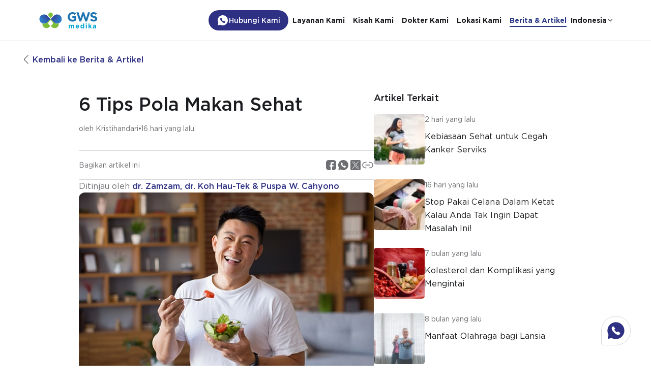

--- FILE ---
content_type: text/html; charset=utf-8
request_url: https://gwsmedika.id/id/news-articles/6-tips-pola-makan-sehat
body_size: 38337
content:
<!DOCTYPE html><html lang="id"><head><meta charSet="utf-8"/><meta name="viewport" content="width=device-width, initial-scale=1"/><link rel="preload" as="font" href="/_next/static/media/40c8e9f41d403448-s.p.woff2" crossorigin="" type="font/woff2"/><link rel="preload" as="font" href="/_next/static/media/616f64775cb01335-s.p.woff2" crossorigin="" type="font/woff2"/><link rel="preload" as="font" href="/_next/static/media/82762fac0586e39c-s.p.woff2" crossorigin="" type="font/woff2"/><link rel="preload" as="font" href="/_next/static/media/9dd0d0e83d87b3a7-s.p.woff2" crossorigin="" type="font/woff2"/><link rel="preload" as="font" href="/_next/static/media/aeae14db12b07391-s.p.woff2" crossorigin="" type="font/woff2"/><link rel="preload" as="font" href="/_next/static/media/d572efcfe28fa885-s.p.woff2" crossorigin="" type="font/woff2"/><link rel="preload" as="font" href="/_next/static/media/db9c8df30816b022-s.p.woff2" crossorigin="" type="font/woff2"/><link rel="preload" as="font" href="/_next/static/media/dbd71dab0245af66-s.p.woff2" crossorigin="" type="font/woff2"/><link rel="stylesheet" href="/_next/static/css/3976c4f482a42bab.css" data-precedence="next"/><link rel="stylesheet" href="/_next/static/css/477f062a6438070d.css" data-precedence="next"/><link rel="stylesheet" href="/_next/static/css/c6cffc0d00ef8d8b.css" data-precedence="next"/><link rel="preload" href="/_next/static/chunks/webpack-2d9ce9c50e9d8bc6.js" as="script" fetchPriority="low"/><script src="/_next/static/chunks/fd9d1056-7c329a725391db93.js" async=""></script><script src="/_next/static/chunks/596-a7da39a5f097d72b.js" async=""></script><script src="/_next/static/chunks/main-app-6334a4d3879c22cd.js" async=""></script><link rel="preload" as="script" href="https://www.googletagmanager.com/gtag/js?id=G-8RLDTC5YLQ"/><title>6 Tips Pola Makan Sehat</title><meta name="description" content="Menerapkan pola hidup sehat bermanfaat menjaga kebugaran tubuh. Salah satunya mengatur pola makan. Menurut WHO, pola makan sehat menjauhkan kita dari berbagai penyakit akibat asupan gizi tak seimbang."/><meta name="application-name" content="GWS Medika"/><link rel="canonical" href="https://gwsmedika.id/id/news-articles/6-tips-pola-makan-sehat"/><link rel="alternate" hrefLang="en" href="https://gwsmedika.id/en/news-articles/6-dietary-suggestions-to-start-healthy-living"/><meta property="og:title" content="6 Tips Pola Makan Sehat"/><meta property="og:description" content="Menerapkan pola hidup sehat bermanfaat menjaga kebugaran tubuh. Salah satunya mengatur pola makan. Menurut WHO, pola makan sehat menjauhkan kita dari berbagai penyakit akibat asupan gizi tak seimbang."/><meta property="og:url" content="https://gwsmedika.id/id/news-articles/6-tips-pola-makan-sehat"/><meta property="og:locale" content="id"/><meta property="og:image" content="https://static.gwsmedika.id/article/e03f8881-d817-40ab-8fea-dc4f0815f974/images/7bc8c32b-c2b5-4497-892b-0cb0a1e5924a.jpg"/><meta property="og:type" content="article"/><meta property="article:published_time" content="2026-01-05T08:19:59+07:00"/><meta property="article:author" content="Kristihandari"/><meta name="twitter:card" content="summary_large_image"/><meta name="twitter:title" content="6 Tips Pola Makan Sehat"/><meta name="twitter:description" content="Menerapkan pola hidup sehat bermanfaat menjaga kebugaran tubuh. Salah satunya mengatur pola makan. Menurut WHO, pola makan sehat menjauhkan kita dari berbagai penyakit akibat asupan gizi tak seimbang."/><meta name="twitter:image" content="https://static.gwsmedika.id/article/e03f8881-d817-40ab-8fea-dc4f0815f974/images/7bc8c32b-c2b5-4497-892b-0cb0a1e5924a.jpg"/><link rel="icon" href="/assets/favicon/favicon-16x16.png" type="image/png" sizes="16x16"/><link rel="icon" href="/assets/favicon/favicon-32x32.png" type="image/png" sizes="32x32"/><link rel="icon" href="/assets/favicon/favicon-96x96.png" type="image/png" sizes="96x96"/><link rel="icon" href="/assets/favicon/android-icon-36x36.png" sizes="36x36"/><link rel="icon" href="/assets/favicon/android-icon-48x48.png" sizes="48x48"/><link rel="icon" href="/assets/favicon/android-icon-72x72.png" sizes="72x72"/><link rel="icon" href="/assets/favicon/android-icon-96x96.png" sizes="96x96"/><link rel="icon" href="/assets/favicon/android-icon-144x144.png" sizes="144x144"/><link rel="icon" href="/assets/favicon/android-icon-192x192.png" sizes="192x192"/><link rel="apple-touch-icon" href="/assets/favicon/apple-icon-57x57.png" sizes="57x57"/><link rel="apple-touch-icon" href="/assets/favicon/apple-icon-60x60.png" sizes="60x60"/><link rel="apple-touch-icon" href="/assets/favicon/apple-icon-72x72.png" sizes="72x72"/><link rel="apple-touch-icon" href="/assets/favicon/apple-icon-76x76.png" sizes="76x76"/><link rel="apple-touch-icon" href="/assets/favicon/apple-icon-114x114.png" sizes="114x114"/><link rel="apple-touch-icon" href="/assets/favicon/apple-icon-120x120.png" sizes="120x120"/><link rel="apple-touch-icon" href="/assets/favicon/apple-icon-144x144.png" sizes="144x144"/><link rel="apple-touch-icon" href="/assets/favicon/apple-icon-152x152.png" sizes="152x152"/><link rel="apple-touch-icon" href="/assets/favicon/apple-icon-180x180.png" sizes="180x180"/><link rel="ms-icon" href="/assets/favicon/ms-icon-70x70.png" type="image/png" sizes="70x70"/><link rel="ms-icon" href="/assets/favicon/ms-icon-144x144.png" type="image/png" sizes="144x144"/><link rel="ms-icon" href="/assets/favicon/ms-icon-150x150.png" type="image/png" sizes="150x150"/><link rel="ms-icon" href="/assets/favicon/ms-icon-310x310.png" type="image/png" sizes="310x310"/><meta name="next-size-adjust"/><script>
            (function(w,d,s,l,i){w[l]=w[l]||[];w[l].push({'gtm.start':
            new Date().getTime(),event:'gtm.js'});var f=d.getElementsByTagName(s)[0],
            j=d.createElement(s),dl=l!='dataLayer'?'&l='+l:'';j.async=true;j.src=
            'https://www.googletagmanager.com/gtm.js?id='+i+dl;f.parentNode.insertBefore(j,f);
            })(window,document,'script','dataLayer', 'GTM-KRTVJ7QT');</script><script src="/_next/static/chunks/polyfills-78c92fac7aa8fdd8.js" noModule=""></script></head><body class="__className_d61fb6"><noscript><iframe src="https://www.googletagmanager.com/ns.html?id=GTM-KRTVJ7QT" height="0" width="0" style="display:none;visibility:hidden"></iframe></noscript><header class="HeaderClient_header__7gIFW HeaderClient_header_white__JTlL4"><nav class="HeaderClient_nav_container__cJp0Y"><a aria-label="Pergi ke Beranda" href="/id"><div class="HeaderClient_logo__RditG"><svg width="115" height="32" viewBox="0 0 115 32" fill="none" xmlns="http://www.w3.org/2000/svg"><path d="M65.4537 18.428C64.0729 18.428 62.8154 18.1997 61.6786 17.7407C60.5418 17.2818 59.5659 16.6453 58.7511 15.8313C57.9337 15.0173 57.2999 14.0486 56.8447 12.9303C56.3894 11.8094 56.1631 10.5871 56.1631 9.26343V9.21271C56.1631 7.93972 56.3945 6.74787 56.8572 5.63718C57.32 4.52648 57.9639 3.55018 58.7888 2.71081C59.6137 1.87145 60.5896 1.2096 61.7163 0.725251C62.843 0.240905 64.0804 0 65.4285 0C66.2182 0 66.94 0.0557884 67.5864 0.16483C68.2353 0.276407 68.8364 0.431093 69.3922 0.636496C69.948 0.839364 70.4686 1.09548 70.9566 1.39978C71.4445 1.70409 71.9148 2.05403 72.37 2.44455L69.9204 5.42417C69.5833 5.13508 69.2463 4.88149 68.9093 4.66088C68.5723 4.44026 68.2227 4.25261 67.8605 4.10046C67.4984 3.94831 67.106 3.82912 66.686 3.7429C66.266 3.65922 65.8032 3.61611 65.2977 3.61611C64.591 3.61611 63.9295 3.76572 63.3159 4.06242C62.7022 4.35911 62.164 4.75977 61.7012 5.26187C61.2384 5.76397 60.8763 6.34975 60.6147 7.02175C60.3531 7.69374 60.2224 8.41139 60.2224 9.17721V9.22793C60.2224 10.0445 60.3531 10.7976 60.6147 11.4848C60.8763 12.1746 61.246 12.773 61.7264 13.2827C62.2067 13.7924 62.7701 14.188 63.419 14.4695C64.0679 14.751 64.7872 14.8905 65.5769 14.8905C67.023 14.8905 68.2453 14.5304 69.2388 13.8127V11.249H65.3254V7.86364H73.0013V15.603C72.0934 16.3841 71.0119 17.051 69.7569 17.6013C68.5019 18.1516 67.0683 18.428 65.4511 18.428H65.4537Z" fill="#1C75B2"></path><path d="M73.2271 0.303647H77.392L81.0539 12.3692L85.0176 0.25293H88.35L92.3137 12.3692L95.9756 0.303647H100.04L94.0063 18.2498H90.6236L86.6347 6.59253L82.6459 18.2498H79.2632L73.2296 0.303647H73.2271Z" fill="#1C75B2"></path><path d="M107.565 18.377C106.22 18.377 104.897 18.1437 103.602 17.6771C102.306 17.2105 101.127 16.4929 100.068 15.5267L102.367 12.7525C103.174 13.4144 104.004 13.9393 104.854 14.3298C105.704 14.7203 106.635 14.9156 107.643 14.9156C108.451 14.9156 109.077 14.766 109.524 14.4693C109.97 14.1726 110.193 13.7618 110.193 13.2343V13.1836C110.193 12.93 110.146 12.7043 110.055 12.5091C109.962 12.3138 109.786 12.1312 109.524 11.9613C109.263 11.7914 108.901 11.6215 108.435 11.4516C107.97 11.2817 107.369 11.1042 106.625 10.9166C105.729 10.6959 104.919 10.45 104.195 10.1786C103.468 9.9073 102.855 9.57257 102.346 9.1719C101.841 8.77378 101.449 8.27675 101.169 7.68336C100.89 7.08998 100.752 6.35205 100.752 5.46958V5.41886C100.752 4.60485 100.903 3.86946 101.202 3.21775C101.504 2.5635 101.926 2.00054 102.47 1.52381C103.013 1.0496 103.662 0.684442 104.416 0.428322C105.171 0.174738 106.003 0.0454102 106.911 0.0454102C108.207 0.0454102 109.399 0.24067 110.483 0.631189C111.569 1.02171 112.565 1.58213 113.476 2.31245L111.456 5.26417C110.664 4.7215 109.892 4.29294 109.132 3.9785C108.375 3.66406 107.618 3.50683 106.861 3.50683C106.104 3.50683 105.536 3.65645 105.156 3.95314C104.776 4.24983 104.587 4.62007 104.587 5.0613V5.11202C104.587 5.40111 104.643 5.65216 104.751 5.86263C104.862 6.07564 105.058 6.26583 105.347 6.43573C105.634 6.60563 106.026 6.76793 106.524 6.92008C107.022 7.07223 107.651 7.25227 108.41 7.45514C109.306 7.69351 110.103 7.95977 110.802 8.25646C111.501 8.55316 112.092 8.91071 112.575 9.32659C113.056 9.74247 113.42 10.2293 113.664 10.7898C113.908 11.3502 114.031 12.0197 114.031 12.8007V12.8514C114.031 13.7339 113.873 14.52 113.556 15.2072C113.239 15.8944 112.794 16.4726 112.226 16.9392C111.657 17.4058 110.978 17.7633 110.191 18.0093C109.401 18.2553 108.528 18.3795 107.57 18.3795L107.565 18.377Z" fill="#1C75B2"></path><path d="M67.0155 31.8397V27.8762C67.0155 26.9227 66.5955 26.4308 65.846 26.4308C65.0966 26.4308 64.6363 26.9202 64.6363 27.8762V31.8397H62.6394V27.8762C62.6394 26.9227 62.2193 26.4308 61.4699 26.4308C60.7204 26.4308 60.2601 26.9202 60.2601 27.8762V31.8397H58.2632V24.7368H60.2601V25.7436C60.7204 25.1476 61.324 24.605 62.3375 24.605C63.2581 24.605 63.9547 25.0158 64.3219 25.7309C64.9406 25.0031 65.675 24.605 66.6358 24.605C68.1221 24.605 69.015 25.5052 69.015 27.2169V31.8423H67.018L67.0155 31.8397Z" fill="#04A5D6"></path><path d="M78.6069 28.9894H73.7051C73.9012 29.9049 74.5325 30.3816 75.4279 30.3816C76.0994 30.3816 76.5848 30.1686 77.1356 29.6538L78.2799 30.6732C77.6235 31.4949 76.6753 31.9995 75.4002 31.9995C73.2851 31.9995 71.7207 30.5008 71.7207 28.3276V28.3022C71.7207 26.2736 73.1543 24.605 75.204 24.605C77.5581 24.605 78.6346 26.446 78.6346 28.462V28.4874C78.6346 28.6851 78.622 28.8043 78.6094 28.992L78.6069 28.9894ZM75.2015 26.2203C74.3741 26.2203 73.8333 26.8162 73.6774 27.7317H76.6879C76.5697 26.8314 76.0441 26.2203 75.2015 26.2203Z" fill="#04A5D6"></path><path d="M86.5215 31.8395V30.8201C86.0361 31.482 85.3645 31.9739 84.3258 31.9739C82.6835 31.9739 81.1191 30.6756 81.1191 28.302V28.2767C81.1191 25.9031 82.6558 24.6048 84.3258 24.6048C85.3897 24.6048 86.0486 25.0942 86.5215 25.6647V22.1653H88.5184V31.8395H86.5215ZM86.5466 28.2741C86.5466 27.095 85.772 26.3139 84.8389 26.3139C83.9058 26.3139 83.1161 27.0823 83.1161 28.2741V28.2995C83.1161 29.4786 83.9058 30.2597 84.8389 30.2597C85.772 30.2597 86.5466 29.4786 86.5466 28.2995V28.2741Z" fill="#04A5D6"></path><path d="M91.6602 23.9538V22.1635H93.7627V23.9538H91.6602ZM91.713 31.8402V24.7373H93.7099V31.8402H91.713Z" fill="#04A5D6"></path><path d="M101.441 31.8395L99.6003 28.936L98.9037 29.679V31.8395H96.9067V22.1653H98.9037V27.3207L101.243 24.7366H103.634L100.953 27.5337L103.728 31.8421H101.441V31.8395Z" fill="#04A5D6"></path><path d="M109.997 31.8397V31.0713C109.512 31.614 108.841 31.9716 107.867 31.9716C106.539 31.9716 105.448 31.2032 105.448 29.7984V29.773C105.448 28.2236 106.617 27.506 108.287 27.506C108.996 27.506 109.51 27.6251 110.01 27.7976V27.6784C110.01 26.8441 109.497 26.38 108.499 26.38C107.736 26.38 107.198 26.5271 106.554 26.7655L106.054 25.2288C106.829 24.8839 107.593 24.6582 108.788 24.6582C110.971 24.6582 111.929 25.7968 111.929 27.719V31.8397H109.997ZM110.038 28.9767C109.696 28.817 109.248 28.7105 108.763 28.7105C107.907 28.7105 107.382 29.0554 107.382 29.6918V29.7172C107.382 30.2599 107.829 30.5794 108.473 30.5794C109.406 30.5794 110.038 30.0621 110.038 29.3343V28.9767Z" fill="#04A5D6"></path><path fill-rule="evenodd" clip-rule="evenodd" d="M22.465 0.0638428C21.124 0.0638428 19.8639 0.586402 18.9155 1.53388C17.9679 2.48145 17.4454 3.74252 17.4454 5.08347C17.4454 6.42446 17.968 7.68463 18.9155 8.633L22.465 12.1825L26.0145 8.633C26.9621 7.68543 27.4846 6.42442 27.4846 5.08347C27.4846 3.74247 26.962 2.4823 26.0145 1.53394C25.067 0.586371 23.8059 0.0638428 22.465 0.0638428ZM9.61265 3.86781C7.04407 3.86781 4.6283 4.86817 2.81251 6.68482C-0.937495 10.4348 -0.937515 16.536 2.81252 20.2851C3.74499 21.2176 4.82818 21.9328 6.03706 22.4151C5.99339 22.7656 5.96997 23.1201 5.96997 23.4736C5.96997 28.1633 9.7847 31.9781 14.4744 31.9781C18.0103 31.9781 21.2144 29.7527 22.4473 26.4392L22.4641 26.3941L22.4809 26.4392C23.7139 29.7527 26.9171 31.9781 30.4538 31.9781C35.1436 31.9781 38.9583 28.1633 38.9583 23.4736C38.9583 23.1197 38.9356 22.7652 38.8915 22.415C40.1003 21.9328 41.1842 21.2175 42.1166 20.2851C45.7705 16.6313 45.8642 10.7453 42.3976 6.97773H42.4104L42.1175 6.68482C40.3017 4.86907 37.886 3.86781 35.3173 3.86781C32.7487 3.86781 30.3329 4.8682 28.5171 6.68485L22.465 12.737L16.4128 6.68482C14.597 4.86907 12.1813 3.86781 9.61265 3.86781ZM22.0216 25.7473L22.4641 25.7967L22.9066 25.7473L22.9067 25.7473C23.8168 25.646 24.6387 25.2507 25.2854 24.604C26.0391 23.8503 26.4543 22.849 26.4543 21.7827C26.4543 20.7164 26.0391 19.7151 25.2854 18.9614L22.4641 16.1401L19.6428 18.9614C18.8891 19.7151 18.474 20.7164 18.474 21.7827C18.474 22.849 18.8891 23.8503 19.6428 24.604C20.2904 25.2516 21.1123 25.646 22.0216 25.7473Z" fill="white"></path><path d="M41.7535 7.04892C38.1991 3.4946 32.4357 3.4946 28.8805 7.04892L22.4642 13.4652L16.0479 7.04892C12.4936 3.4946 6.73019 3.4946 3.17501 7.04892C-0.379302 10.6032 -0.379302 16.3667 3.17501 19.9218C4.17619 20.923 5.35239 21.6419 6.60579 22.0795C9.8015 23.1948 13.4948 22.4758 16.0479 19.9218L22.4642 13.5055L28.8805 19.9218C31.4337 22.475 35.127 23.1948 38.3227 22.0795C39.5752 21.6419 40.7523 20.923 41.7535 19.9218C45.3078 16.3675 45.3078 10.6041 41.7535 7.04892Z" fill="url(#paint0_radial_1_2946)"></path><path d="M25.6503 1.89859C27.4083 3.65662 27.4083 6.51143 25.6503 8.26946L22.4649 11.4549L19.2795 8.26946C17.5214 6.51143 17.5214 3.65662 19.2795 1.8986C21.0375 0.140573 23.8923 0.140572 25.6503 1.89859Z" fill="#7EBD37"></path><path d="M28.8814 19.9219L22.4651 13.5056L16.0488 19.9219C13.4957 22.4751 9.8024 23.1948 6.60669 22.0796C6.5269 22.5325 6.48486 22.9992 6.48486 23.4745C6.48486 27.8876 10.0623 31.4642 14.4746 31.4642C17.9071 31.4642 20.8342 29.2989 21.965 26.2601C20.9835 26.1512 20.0312 25.7214 19.2797 24.9699C17.5201 23.2103 17.5201 20.3586 19.2797 18.599L22.4651 15.4136L25.6505 18.599C27.4101 20.3586 27.4101 23.2103 25.6505 24.9699C24.8982 25.7222 23.9459 26.1512 22.9653 26.2601C24.096 29.2989 27.0232 31.4642 30.4557 31.4642C34.8688 31.4642 38.4454 27.8867 38.4454 23.4745C38.4454 22.9984 38.4034 22.5325 38.3236 22.0796C35.1279 23.1948 31.4346 22.4759 28.8814 19.9219Z" fill="#7EBD37"></path><defs><radialGradient id="paint0_radial_1_2946" cx="0" cy="0" r="1" gradientUnits="userSpaceOnUse" gradientTransform="translate(22.4651 4.38254) scale(33.9054 33.9054)"><stop stop-color="#2E3084"></stop><stop offset="1" stop-color="#31A3EC"></stop></radialGradient></defs></svg></div></a><div class="HeaderClient_links_container__MQS5T"><div class="HeaderClient_desktop_contact_button__IFJbc"><a target="_blank" href="https://wa.me/628811677889?text=Halo%20GWS%20Medika%2C%20saya%20memiliki%20pertanyaan%20mengenai%20layanan%20yang%20tersedia%20di%20klinik."><button class="Button_button__8B4nB Button_sm__VDD1a Button_variant_brand__CwKSy"><span class="Button_icon__V37WX Button_icon_color_invert__RZkkI"><svg xmlns="http://www.w3.org/2000/svg" width="24" height="24" viewBox="0 0 24 24" fill="none"><path fill="currentColor" d="M21.98 11.41c-.34-5.8-5.61-10.27-11.68-9.27-4.18.69-7.53 4.08-8.18 8.26-.38 2.42.12 4.71 1.21 6.6l-.89 3.31c-.2.75.49 1.43 1.23 1.22l3.26-.9c1.48.87 3.21 1.37 5.06 1.37 5.64 0 10.32-4.97 9.99-10.59zm-5.1 4.31a2.279 2.279 0 01-1.16 1.1c-.3.13-.63.19-.98.19-.51 0-1.06-.12-1.63-.37a9.16 9.16 0 01-1.72-.99c-.58-.42-1.12-.89-1.64-1.4-.52-.52-.98-1.07-1.4-1.64-.41-.57-.74-1.14-.98-1.71-.24-.57-.36-1.12-.36-1.64 0-.34.06-.67.18-.97.12-.31.31-.59.58-.84.32-.32.67-.47 1.04-.47.14 0 .28.03.41.09.13.06.25.15.34.28l1.16 1.64c.09.13.16.24.2.35.05.11.07.21.07.31 0 .12-.04.24-.11.36s-.16.24-.28.36l-.38.4c-.06.06-.08.12-.08.2 0 .04.01.08.02.12.02.04.03.07.04.1.09.17.25.38.47.64a13.482 13.482 0 001.53 1.53c.26.22.48.37.65.46.03.01.06.03.09.04.04.02.08.02.13.02.09 0 .15-.03.21-.09l.38-.38c.13-.13.25-.22.36-.28.12-.07.23-.11.36-.11.1 0 .2.02.31.07.11.05.23.11.35.2l1.66 1.18c.13.09.22.2.28.32.05.13.08.25.08.39-.06.17-.1.36-.18.54z"></path></svg></span><span class="Button_text__rYg_f">Hubungi Kami</span></button></a></div><div class="HeaderClient_mobile_contact_button__Wh_aq"><a target="_blank" href="https://wa.me/628811677889?text=Halo%20GWS%20Medika%2C%20saya%20memiliki%20pertanyaan%20mengenai%20layanan%20yang%20tersedia%20di%20klinik."><button class="Button_button__8B4nB Button_variant_text__q5qHa"><span class="Button_icon__V37WX Button_icon_color_brand__BPWR9"><svg xmlns="http://www.w3.org/2000/svg" width="24" height="24" viewBox="0 0 24 24" fill="none"><path fill="currentColor" d="M21.98 11.41c-.34-5.8-5.61-10.27-11.68-9.27-4.18.69-7.53 4.08-8.18 8.26-.38 2.42.12 4.71 1.21 6.6l-.89 3.31c-.2.75.49 1.43 1.23 1.22l3.26-.9c1.48.87 3.21 1.37 5.06 1.37 5.64 0 10.32-4.97 9.99-10.59zm-5.1 4.31a2.279 2.279 0 01-1.16 1.1c-.3.13-.63.19-.98.19-.51 0-1.06-.12-1.63-.37a9.16 9.16 0 01-1.72-.99c-.58-.42-1.12-.89-1.64-1.4-.52-.52-.98-1.07-1.4-1.64-.41-.57-.74-1.14-.98-1.71-.24-.57-.36-1.12-.36-1.64 0-.34.06-.67.18-.97.12-.31.31-.59.58-.84.32-.32.67-.47 1.04-.47.14 0 .28.03.41.09.13.06.25.15.34.28l1.16 1.64c.09.13.16.24.2.35.05.11.07.21.07.31 0 .12-.04.24-.11.36s-.16.24-.28.36l-.38.4c-.06.06-.08.12-.08.2 0 .04.01.08.02.12.02.04.03.07.04.1.09.17.25.38.47.64a13.482 13.482 0 001.53 1.53c.26.22.48.37.65.46.03.01.06.03.09.04.04.02.08.02.13.02.09 0 .15-.03.21-.09l.38-.38c.13-.13.25-.22.36-.28.12-.07.23-.11.36-.11.1 0 .2.02.31.07.11.05.23.11.35.2l1.66 1.18c.13.09.22.2.28.32.05.13.08.25.08.39-.06.17-.1.36-.18.54z"></path></svg></span><span class="Button_text__rYg_f Button_text_color_brand__Chp15">Hubungi Kami</span></button></a></div><div class="HeaderClient_sm_contact_button__z6zdT"><a target="_blank" href="https://wa.me/628811677889?text=Halo%20GWS%20Medika%2C%20saya%20memiliki%20pertanyaan%20mengenai%20layanan%20yang%20tersedia%20di%20klinik."><button class="Button_button__8B4nB Button_variant_text__q5qHa"><span class="Button_icon__V37WX Button_icon_color_brand__BPWR9"><svg xmlns="http://www.w3.org/2000/svg" width="24" height="24" viewBox="0 0 24 24" fill="none"><path fill="currentColor" d="M21.98 11.41c-.34-5.8-5.61-10.27-11.68-9.27-4.18.69-7.53 4.08-8.18 8.26-.38 2.42.12 4.71 1.21 6.6l-.89 3.31c-.2.75.49 1.43 1.23 1.22l3.26-.9c1.48.87 3.21 1.37 5.06 1.37 5.64 0 10.32-4.97 9.99-10.59zm-5.1 4.31a2.279 2.279 0 01-1.16 1.1c-.3.13-.63.19-.98.19-.51 0-1.06-.12-1.63-.37a9.16 9.16 0 01-1.72-.99c-.58-.42-1.12-.89-1.64-1.4-.52-.52-.98-1.07-1.4-1.64-.41-.57-.74-1.14-.98-1.71-.24-.57-.36-1.12-.36-1.64 0-.34.06-.67.18-.97.12-.31.31-.59.58-.84.32-.32.67-.47 1.04-.47.14 0 .28.03.41.09.13.06.25.15.34.28l1.16 1.64c.09.13.16.24.2.35.05.11.07.21.07.31 0 .12-.04.24-.11.36s-.16.24-.28.36l-.38.4c-.06.06-.08.12-.08.2 0 .04.01.08.02.12.02.04.03.07.04.1.09.17.25.38.47.64a13.482 13.482 0 001.53 1.53c.26.22.48.37.65.46.03.01.06.03.09.04.04.02.08.02.13.02.09 0 .15-.03.21-.09l.38-.38c.13-.13.25-.22.36-.28.12-.07.23-.11.36-.11.1 0 .2.02.31.07.11.05.23.11.35.2l1.66 1.18c.13.09.22.2.28.32.05.13.08.25.08.39-.06.17-.1.36-.18.54z"></path></svg></span><span class="Button_text__rYg_f Button_text_color_brand__Chp15"></span></button></a></div><div class="MenuButton_menu_button__uJVJN">Menu</div><ul class="NavbarMenu_links__9QcQo undefined"><li><a href="/id#our-service" class="NavLink_link__U_wHu">Layanan Kami</a></li><li><a href="/id/our-story" class="NavLink_link__U_wHu">Kisah Kami</a></li><li><a href="/id/doctors" class="NavLink_link__U_wHu">Dokter Kami</a></li><li><a href="/id/locations" class="NavLink_link__U_wHu">Lokasi Kami</a></li><li><a href="/id/news-articles" class="NavLink_link__U_wHu NavLink_active__6V8cI">Berita &amp; Artikel</a></li></ul><div class="LanguageSwitcher_container__Dl3x_"><span class="LanguageSwitcher_dropdown_button__wQZ_R"><span class="LanguageSwitcher_dropdown_button_text_desktop__pvGpr">Indonesia</span><span class="LanguageSwitcher_dropdown_button_text_mobile__rJ_O5">ID</span><span class="LanguageSwitcher_dropdown_button_arrow__kFdBx"></span></span><ul class="LanguageSwitcher_dropdown__RZ9c4"><li><a href="/en/news-articles/6-dietary-suggestions-to-start-healthy-living">English</a></li></ul></div></div></nav></header><div class="Container_container__A7FAx"><div class="page_container__SgeYy"><a href="/id/news-articles"><button class="Button_button__8B4nB Button_variant_text__q5qHa Button_animation_text_slide__iq41_"><span class="Button_icon__V37WX"><svg xmlns="http://www.w3.org/2000/svg" width="24" height="24" viewBox="0 0 24 24" fill="none"><path stroke="currentColor" stroke-linecap="round" stroke-linejoin="round" stroke-miterlimit="10" stroke-width="1.5" d="M15 19.92L8.48 13.4c-.77-.77-.77-2.03 0-2.8L15 4.08"></path></svg></span><span class="Button_text__rYg_f">Kembali ke Berita &amp; Artikel</span></button></a><div class="page_article_container__raXnm"><script type="application/ld+json">{"@context":"https://schema.org","@type":"NewsArticle","headline":"6 Tips Pola Makan Sehat","image":["https://static.gwsmedika.id/article/e03f8881-d817-40ab-8fea-dc4f0815f974/images/7bc8c32b-c2b5-4497-892b-0cb0a1e5924a.jpg"],"datePublished":"2026-01-05T08:19:59+07:00","author":[{"@type":"Person","name":"Kristihandari"}]}</script><article class="page_article__iyQ_A"><header class="page_article_header__0l7Zr"><h1 class="page_title__HJh2G">6 Tips Pola Makan Sehat</h1><div class="page_author_with_date__nKPjg"><span>oleh<!-- --> <!-- -->Kristihandari</span><span class="page_bullet__3xmby"><img alt="bullet" loading="lazy" width="4" height="4" decoding="async" data-nimg="1" src="/assets/svgs/ellipse.svg"/></span><span><time dateTime="2026-01-05">16 hari yang lalu</time></span></div></header><main class="page_article_body__Kn9Wx"><div class="ShareArticle_share_container___Zqw5"><span class="ShareArticle_text__uhXh4">Bagikan artikel ini</span><div class="ShareArticle_share_icon__vNpgy"><div aria-expanded="false" aria-haspopup="dialog"><a target="blank" href="https://www.facebook.com/sharer.php?u=https%3A%2F%2Fgwsmedika.id%2Fid%2Fnews-articles%2F6-tips-pola-makan-sehat&amp;title=6%20Tips%20Pola%20Makan%20Sehat"><div class="ShareArticle_icon__N3ZW6"><img alt="facebook" loading="lazy" width="24" height="24" decoding="async" data-nimg="1" src="/assets/svgs/facebook.svg"/></div></a></div><div aria-expanded="false" aria-haspopup="dialog"><a target="blank" href="https://api.whatsapp.com/send?text=6%20Tips%20Pola%20Makan%20Sehat https%3A%2F%2Fgwsmedika.id%2Fid%2Fnews-articles%2F6-tips-pola-makan-sehat"><div class="ShareArticle_icon__N3ZW6"><img alt="whatsapp" loading="lazy" width="24" height="24" decoding="async" data-nimg="1" src="/assets/svgs/whatsapp-dark.svg"/></div></a></div><div aria-expanded="false" aria-haspopup="dialog"><a target="blank" href="https://twitter.com/intent/tweet?url=https%3A%2F%2Fgwsmedika.id%2Fid%2Fnews-articles%2F6-tips-pola-makan-sehat&amp;text=6%20Tips%20Pola%20Makan%20Sehat"><div class="ShareArticle_icon__N3ZW6"><img alt="X" loading="lazy" width="24" height="24" decoding="async" data-nimg="1" src="/assets/svgs/twitter.svg"/></div></a></div><div aria-expanded="false" aria-haspopup="dialog"><div class="ShareArticle_icon__N3ZW6"><img alt="clipboard" loading="lazy" width="24" height="24" decoding="async" data-nimg="1" src="/assets/svgs/clipboard-copy.svg"/></div></div></div></div><div class="page_reviewer___ExgV">Ditinjau oleh<!-- --> <span class="page_reviewer_name__x3NWV">dr. Zamzam, dr. Koh Hau-Tek &amp; Puspa W. Cahyono</span></div><figure class="ArticleImage_figure__v_M_R"><img alt="6 Tips Pola Makan Sehat" loading="lazy" width="577" height="365" decoding="async" data-nimg="1" class="ArticleImage_image__PODg0" srcSet="/_next/image?url=https%3A%2F%2Fstatic.gwsmedika.id%2Farticle%2Fe03f8881-d817-40ab-8fea-dc4f0815f974%2Fimages%2F7bc8c32b-c2b5-4497-892b-0cb0a1e5924a.jpg&amp;w=640&amp;q=100 1x, /_next/image?url=https%3A%2F%2Fstatic.gwsmedika.id%2Farticle%2Fe03f8881-d817-40ab-8fea-dc4f0815f974%2Fimages%2F7bc8c32b-c2b5-4497-892b-0cb0a1e5924a.jpg&amp;w=1200&amp;q=100 2x" src="/_next/image?url=https%3A%2F%2Fstatic.gwsmedika.id%2Farticle%2Fe03f8881-d817-40ab-8fea-dc4f0815f974%2Fimages%2F7bc8c32b-c2b5-4497-892b-0cb0a1e5924a.jpg&amp;w=1200&amp;q=100"/><figcaption class="ArticleImage_caption__xUwVt">6 Tips Pola Makan Sehat</figcaption></figure><p class="page_lead__GmToY">Menerapkan pola hidup sehat bermanfaat menjaga kebugaran tubuh. Salah satunya mengatur pola makan. Menurut WHO, pola makan sehat menjauhkan kita dari berbagai penyakit akibat asupan gizi tak seimbang.</p><div class="BlockContent_block_content__gR3RV"><p>Semua makanan yang masuk ke tubuh memengaruhi kesehatan kita. Setiap hari makan satu tas keresek gorengan, tak heran, 4—5 tahun ke depan, bermasalah dengan kolesterol.</p><br/><p>Minum atau makan manis melebihi kebutuhan asupan gula harian, bisa jadi beberapa tahun mendatang, diabetes mengancam.</p><br/><p>Kenyataannya, apa yang kita masukkan ke tubuh akan memengaruhi kesehatan. Jadi, apa pilihannya? </p><br/><p>Mengonsumsi berbagai makanan yang hanya enak di lidah, tetapi mengundang berbagai penyakit, seperti diabetes, penyakit jantung, stroke, hingga kanker? Atau, <a href="https://gwsmedika.id/id/news-articles/8-makanan-sehat-yang-tidak-sehat">mengubah pola makan </a>agar tubuh sehat dan bugar? Pilihan di tangan Anda.</p><br/><p>Jika masih sulit, berikut <a href="https://gwsmedika.id/id/news-articles/6-tips-pola-makan-sehat">tips melakukan pola makan sehat</a>. Tak perlu langsung mengubah semuanya. Mulailah langkah demi langkah.</p><br/><h3>1. Perbanyak makan sayuran</h3><br/><p><a href="https://gwsmedika.id/id/news-articles/manfaat-sayuran-hijau-bagi-kesehatan">Sayuran </a>memiliki kandungan air tinggi. Beberapa sayuran dapat dimakan langsung, seperti wortel, selada, kol. Beberapa harus melalui pengolahan untuk memaksimalkan kandungan gizi atau menambah cita rasa. Misalnya, bayam, kangkung, atau daun singkong.</p><br/><br/><figure><img alt="Pastikan 75% isi piring Anda adalah sayuran dan buah-buahan." loading="lazy" width="600" height="400" decoding="async" data-nimg="1" style="color:transparent" srcSet="/_next/image?url=https%3A%2F%2Fstatic.gwsmedika.id%2Farticle-language%2F6b1cd631-b4eb-48ca-b99f-557c0bff8149%2Fimages%2F262c8fd7-e565-4ce3-ad01-2d7ab0cb2ebe.jpg&amp;w=640&amp;q=100 1x, /_next/image?url=https%3A%2F%2Fstatic.gwsmedika.id%2Farticle-language%2F6b1cd631-b4eb-48ca-b99f-557c0bff8149%2Fimages%2F262c8fd7-e565-4ce3-ad01-2d7ab0cb2ebe.jpg&amp;w=1200&amp;q=100 2x" src="/_next/image?url=https%3A%2F%2Fstatic.gwsmedika.id%2Farticle-language%2F6b1cd631-b4eb-48ca-b99f-557c0bff8149%2Fimages%2F262c8fd7-e565-4ce3-ad01-2d7ab0cb2ebe.jpg&amp;w=1200&amp;q=100"/><figcaption>Pastikan 75% isi piring Anda adalah sayuran dan buah-buahan.</figcaption></figure><br/><p>Banyak nutrisi terkandung dalam sayuran. Bayam mengandung flavonoid yang memiliki sifat antioksidan dan antikanker. Bayam juga memiliki kandungan vitamin K dan mineral tinggi. Mengonsumsi bayam mencegah pengeroposan dan menguatkan tulang.</p><br/><p>Nah, bila ingin tidur nyenyak, makanlah sayur kangkung. Kangkung mengandung unsur sedatif yang berfungsi sebagai obat tidur alami. Apa pun jenisnya, sayuran bermanfaat bagi tubuh.</p><br/><p>Makan sayur secara rutin bermanfaat bagi kesehatan pencernaan dan mata, mencegah penyakit jantung dan diabetes, serta menurunkan tekanan darah, kadar trigliserida, dan glukosa. Pastikan, 75% isi piring merupakan kombinasi sayuran, buah-buahan, kacang-kacangan, dan biji-bijian, ya.</p><br/><p>Badan Penelitian Penyakit Kanker Sedunia mengatakan rutin makan sayur dan buah akan mengurangi risiko terkena semua jenis kanker hingga 20%.</p><br/><h3>2. Kurangi makan daging merah</h3><br/><p>Anda penyuka burger? Informasi untuk Anda, satu burger mengandung 522 kalori. Tanpa bermaksud mengurangi kebahagiaan Anda, pertimbangkan menguranginya atau makan dalam porsi kecil. </p><br/><p><a href="https://gwsmedika.id/id/news-articles/daging-merah-vs-daging-putih-mana-lebih-sehat"> Daging sapi giling </a>yang merupakan bahan utama pembuat burger ternyata kaya lemak jenuh. Belum lagi bahan lain yang ditambahkan, seperti saus-sausan, mentega, hingga keju.</p><br/><br/><figure><img alt="Daging merah pada makanan olahan wajib diwaspadai karena kaya kandungan lemak jenuh." loading="lazy" width="600" height="400" decoding="async" data-nimg="1" style="color:transparent" srcSet="/_next/image?url=https%3A%2F%2Fstatic.gwsmedika.id%2Farticle-language%2F6b1cd631-b4eb-48ca-b99f-557c0bff8149%2Fimages%2F110529fd-f709-4eb2-bbb0-f068dfa27d74.jpg&amp;w=640&amp;q=100 1x, /_next/image?url=https%3A%2F%2Fstatic.gwsmedika.id%2Farticle-language%2F6b1cd631-b4eb-48ca-b99f-557c0bff8149%2Fimages%2F110529fd-f709-4eb2-bbb0-f068dfa27d74.jpg&amp;w=1200&amp;q=100 2x" src="/_next/image?url=https%3A%2F%2Fstatic.gwsmedika.id%2Farticle-language%2F6b1cd631-b4eb-48ca-b99f-557c0bff8149%2Fimages%2F110529fd-f709-4eb2-bbb0-f068dfa27d74.jpg&amp;w=1200&amp;q=100"/><figcaption>Daging merah pada makanan olahan wajib diwaspadai karena kaya kandungan lemak jenuh.</figcaption></figure><br/><p>Menurut studi Harvard School, rutin mengonsumsi sepotong daging merah berpotensi meningkatkan risiko diabetes tipe 2, penyakit jantung koroner, <a href="https://www.gwsmedika.id/id/news-articles/hati-hati-jika-tubuh-anda-menunjukkan-gejala-stroke">stro</a><a href="https://www.gwsmedika.id/id/news-articles/hati-hati-jika-tubuh-anda-menunjukkan-gejala-stroke">ke</a>, dan kanker kolorektal.</p><br/><p>Stephen Hu, M.D, seorang ahli jantung di Scripps Clinic Carmel Valley, mengatakan,  “Daging merah tinggi kolesterol, lemak jenuh, dan garam. Anda harus membatasi konsumsinya.”</p><br/><p>Berita baiknya, Anda masih boleh makan daging merah, dua kali seminggu, 6—8 ons per sajian.</p><br/><h3>3. Fokus pada lemak sehat</h3><br/><p>Tubuh perlu berbagai nutrisi agar berfungsi optimal. Salah satunya adalah lemak. Tubuh menggunakan lemak dalam proses membentuk hormon dan mencerna vitamin serta sebagai cadangan energi.</p><br/><br/><figure><img alt="Ikan salmon adalah salah satu sumber lemak sehat." loading="lazy" width="600" height="400" decoding="async" data-nimg="1" style="color:transparent" srcSet="/_next/image?url=https%3A%2F%2Fstatic.gwsmedika.id%2Farticle-language%2F6b1cd631-b4eb-48ca-b99f-557c0bff8149%2Fimages%2F85641a59-61e6-4523-b6b5-30b1099cbda9.jpg&amp;w=640&amp;q=100 1x, /_next/image?url=https%3A%2F%2Fstatic.gwsmedika.id%2Farticle-language%2F6b1cd631-b4eb-48ca-b99f-557c0bff8149%2Fimages%2F85641a59-61e6-4523-b6b5-30b1099cbda9.jpg&amp;w=1200&amp;q=100 2x" src="/_next/image?url=https%3A%2F%2Fstatic.gwsmedika.id%2Farticle-language%2F6b1cd631-b4eb-48ca-b99f-557c0bff8149%2Fimages%2F85641a59-61e6-4523-b6b5-30b1099cbda9.jpg&amp;w=1200&amp;q=100"/><figcaption>Ikan salmon adalah salah satu sumber lemak sehat.</figcaption></figure><br/><p>Ada dua jenis lemak yang masuk ke tubuh. Lemak tak sehat atau lemak jenuh dan lemak sehat atau lemak tak jenuh. </p><br/><p>Lemak tak sehat menumpuk di tubuh. Berpotensi meningkatkan kolesterol jahat dan membuat kita rentan terhadap penyakit jantung. Berbagai jenis gorengan adalah salah satu makanan yang mengandung lemak tak sehat.</p><br/><p>Sementara, lemak sehat membantu menurunkan kolesterol jahat, mencegah pembentukan plak pada pembuluh darah, dan menurunkan risiko penyakit jantung. </p><br/><p>Nah, makanan dengan kandungan lemak sehat inilah yang perlu Anda konsumsi. Asupan harian lemak sehat yang direkomendasikan adalah 50–80 gram per hari.</p><br/><p>Lemak sehat mudah ditemukan. Makanan berlemak yang baik bagi kesehatan terdapat pada alpukat dan berbagai kacang-kacangan, seperti kacang almon dan kacang mete.</p><br/><p>Beberapa jenis minyak sayur, seperti minyak zaitun dan minyak canola, selai kacang, ikan salmon, tahu dan kacang kedelai juga mengandung lemak sehat yang bermanfaat bagi tubuh.</p><br/><h3>4. Pilih karbohidrat kompleks</h3><br/><p>Menurut penelitian, tubuh perlu 45—65 kalori dari karbohidrat. Tapi, orang-orang yang sedang menurunkan berat badan sering menyalahkan karbohidrat terutama nasi, sebagai penyebab kegemukan. Padahal, bila paham jenis karbohidrat sehat atau kompleks, tak perlu takut mengonsumsinya.</p><br/><br/><figure><img alt="Untuk menghindari camilan tak sehat, pilih karbohidrat kompleks karena membuat perut awet kenyang." loading="lazy" width="600" height="400" decoding="async" data-nimg="1" style="color:transparent" srcSet="/_next/image?url=https%3A%2F%2Fstatic.gwsmedika.id%2Farticle-language%2F6b1cd631-b4eb-48ca-b99f-557c0bff8149%2Fimages%2F857679cc-aff4-4005-8daf-93ad2cb110ab.jpg&amp;w=640&amp;q=100 1x, /_next/image?url=https%3A%2F%2Fstatic.gwsmedika.id%2Farticle-language%2F6b1cd631-b4eb-48ca-b99f-557c0bff8149%2Fimages%2F857679cc-aff4-4005-8daf-93ad2cb110ab.jpg&amp;w=1200&amp;q=100 2x" src="/_next/image?url=https%3A%2F%2Fstatic.gwsmedika.id%2Farticle-language%2F6b1cd631-b4eb-48ca-b99f-557c0bff8149%2Fimages%2F857679cc-aff4-4005-8daf-93ad2cb110ab.jpg&amp;w=1200&amp;q=100"/><figcaption>Untuk menghindari camilan tak sehat, pilih karbohidrat kompleks karena membuat perut awet kenyang.</figcaption></figure><br/><p>Karbohidrat kompleks memiliki kandungan vitamin, serat, dan mineral tinggi. Bermanfaat menurunkan risiko penyakit jantung, mengendalikan berat badan, dan mencegah kanker usus besar.</p><br/><h3>5. Kurangi makanan olahan</h3><br/><p>Manakah makanan kesukaan Anda? Sosis, hotdog, nugget, bakso, atau kentang goreng? Rasanya pasti enak. Menyiapkannya juga mudah dan cepat. Namun, semua jenis makanan olahan ini berkalori tinggi.</p><br/><p> Kandungan seratnya rendah. Bahan-bahan di dalamnya, seperti garam, gula, zat aditif, dan pengawet juga membahayakan kesehatan.</p><br/><br/><figure><img alt="Pada jangka panjang, berbagai jenis makanan olahan buruk bagi kesehatan." loading="lazy" width="600" height="400" decoding="async" data-nimg="1" style="color:transparent" srcSet="/_next/image?url=https%3A%2F%2Fstatic.gwsmedika.id%2Farticle-language%2F6b1cd631-b4eb-48ca-b99f-557c0bff8149%2Fimages%2F9da572d9-733e-4490-8c9a-d46b6511dfb7.jpg&amp;w=640&amp;q=100 1x, /_next/image?url=https%3A%2F%2Fstatic.gwsmedika.id%2Farticle-language%2F6b1cd631-b4eb-48ca-b99f-557c0bff8149%2Fimages%2F9da572d9-733e-4490-8c9a-d46b6511dfb7.jpg&amp;w=1200&amp;q=100 2x" src="/_next/image?url=https%3A%2F%2Fstatic.gwsmedika.id%2Farticle-language%2F6b1cd631-b4eb-48ca-b99f-557c0bff8149%2Fimages%2F9da572d9-733e-4490-8c9a-d46b6511dfb7.jpg&amp;w=1200&amp;q=100"/><figcaption>Pada jangka panjang, berbagai jenis makanan olahan buruk bagi kesehatan.</figcaption></figure><br/><p>Dalam jangka panjang, konsumsi makanan olahan memicu masalah, seperti memicu penyakit kanker, kardiovaskular, diabetes, dan ginjal. Bijaklah memilih dan mengonsumsi makanan olahan.</p><br/><p>Imbangi dengan makanan bernutrisi, serta kaya serat dan vitamin. Bila ingin sehat, ganti camilan instan dengan camilan lebih sehat, seperti buah-buahan segar atau kacang-kacangan, misal edamame.</p><br/><h3>6. Kurangi asupan gula dan garam</h3><br/><p>Mengurangi asupan gula dan garam membuat tubuh lebih sehat. Konsumsi berlebihan memicu berbagai penyakit, seperti stroke, jantung, dan diabetes.</p><br/><p>Tubuh memang butuh garam. Namun, batasi asupan garam harian hingga kurang dari lima gram per hari. Konsumsi garam berlebihan memicu naiknya tekanan darah.</p><br/><p>Tambahan rasa pedas pada makanan dapat mengurangi keinginan untuk menambahkan garam, saus tomat atau kecap saat makan. Penambah rasa ini mengandung kadar garam tinggi.</p><br/><p>Jika Anda penyuka manis, batasi asupan gula hingga 10% dari total asupan energi. Hindari minuman kemasan atau bersoda. Konsumsi gula berlebihan meningkatkan karies pada gigi dan menaikkan berat badan. Perbanyak minum air putih agar terhindar dari dehidrasi.</p><br/><br/><figure><img alt="Waspadai garam tersembunyi pada makanan." loading="lazy" width="600" height="400" decoding="async" data-nimg="1" style="color:transparent" srcSet="/_next/image?url=https%3A%2F%2Fstatic.gwsmedika.id%2Farticle-language%2F6b1cd631-b4eb-48ca-b99f-557c0bff8149%2Fimages%2Fecc36ce2-1ce8-4ef0-8d43-d8c8f3233233.jpg&amp;w=640&amp;q=100 1x, /_next/image?url=https%3A%2F%2Fstatic.gwsmedika.id%2Farticle-language%2F6b1cd631-b4eb-48ca-b99f-557c0bff8149%2Fimages%2Fecc36ce2-1ce8-4ef0-8d43-d8c8f3233233.jpg&amp;w=1200&amp;q=100 2x" src="/_next/image?url=https%3A%2F%2Fstatic.gwsmedika.id%2Farticle-language%2F6b1cd631-b4eb-48ca-b99f-557c0bff8149%2Fimages%2Fecc36ce2-1ce8-4ef0-8d43-d8c8f3233233.jpg&amp;w=1200&amp;q=100"/><figcaption>Waspadai garam tersembunyi pada makanan.</figcaption></figure><br/><p>Ada banyak makanan yang mengandung tambahan garam atau gula tersembunyi. Namun, mengonsumsi lebih banyak sayur, buah, dan biji-bijian utuh membantu mengimbangi asupan gula dan garam dalam tubuh.&nbsp;</p><br/><p>Menutrisi tubuh dengan mengubah pola makan sehat adalah komitmen.&nbsp;&nbsp;</p><br/></div></main><div class="ArticleReference_container__Ba5wh"><span class="ArticleReference_title__dkfpv">Referensi</span><cite class="ArticleReference_content__GJpgt">Dinkes Agam. Diakses pada 2023. Informasi Kesehatan: Manfaat Makan Sayur dan Buah-buahan Setiap Hari.
Kementrian Kesehatan RI. Diakses pada 2023. Nutrisi dalam Sayur-sayuran.
NBC News. Diakses pada 2023.&amp;nbsp; What Science Says About the Best Way to Eat.</cite></div></article><div class="page_aside__2Rzb4"><div><p class="page_related_article_title__AdJVu">Artikel Terkait</p><div class="RelatedArticle_container__Yb_62"><a href="/id/news-articles/kebiasaan-sehat-untuk-cegah-kanker-serviks"><img alt="Kebiasaan Sehat untuk Cegah Kanker Serviks" loading="lazy" width="109" height="109" decoding="async" data-nimg="1" class="RelatedArticle_image__vo679" srcSet="/_next/image?url=https%3A%2F%2Fstatic.gwsmedika.id%2Farticle%2F29ab526a-3431-42dc-9d71-b8ed487f6492%2Fimages%2Fe401755b-bab3-4f2a-9f7e-ffb47f1d0363.jpg&amp;w=128&amp;q=100 1x, /_next/image?url=https%3A%2F%2Fstatic.gwsmedika.id%2Farticle%2F29ab526a-3431-42dc-9d71-b8ed487f6492%2Fimages%2Fe401755b-bab3-4f2a-9f7e-ffb47f1d0363.jpg&amp;w=256&amp;q=100 2x" src="/_next/image?url=https%3A%2F%2Fstatic.gwsmedika.id%2Farticle%2F29ab526a-3431-42dc-9d71-b8ed487f6492%2Fimages%2Fe401755b-bab3-4f2a-9f7e-ffb47f1d0363.jpg&amp;w=256&amp;q=100"/></a><div class="RelatedArticle_info__8pmrN"><time class="RelatedArticle_date__hmQlT"><time dateTime="2026-01-19">2 hari yang lalu</time></time><p class="RelatedArticle_title__A1h81"><a href="/id/news-articles/kebiasaan-sehat-untuk-cegah-kanker-serviks">Kebiasaan Sehat untuk Cegah Kanker Serviks</a></p></div></div><div class="RelatedArticle_container__Yb_62"><a href="/id/news-articles/waspadai-bahaya-pakai-celana-dalam-ketat"><img alt="Stop Pakai Celana Dalam Ketat Kalau Anda Tak Ingin Dapat Masalah Ini!" loading="lazy" width="109" height="109" decoding="async" data-nimg="1" class="RelatedArticle_image__vo679" srcSet="/_next/image?url=https%3A%2F%2Fstatic.gwsmedika.id%2Farticle%2F6b971cc7-855e-4924-8b75-7a864754bb56%2Fimages%2F1302f998-3683-441c-b5bf-0e3949e3495f.jpg&amp;w=128&amp;q=100 1x, /_next/image?url=https%3A%2F%2Fstatic.gwsmedika.id%2Farticle%2F6b971cc7-855e-4924-8b75-7a864754bb56%2Fimages%2F1302f998-3683-441c-b5bf-0e3949e3495f.jpg&amp;w=256&amp;q=100 2x" src="/_next/image?url=https%3A%2F%2Fstatic.gwsmedika.id%2Farticle%2F6b971cc7-855e-4924-8b75-7a864754bb56%2Fimages%2F1302f998-3683-441c-b5bf-0e3949e3495f.jpg&amp;w=256&amp;q=100"/></a><div class="RelatedArticle_info__8pmrN"><time class="RelatedArticle_date__hmQlT"><time dateTime="2026-01-05">16 hari yang lalu</time></time><p class="RelatedArticle_title__A1h81"><a href="/id/news-articles/waspadai-bahaya-pakai-celana-dalam-ketat">Stop Pakai Celana Dalam Ketat Kalau Anda Tak Ingin Dapat Masalah Ini!</a></p></div></div><div class="RelatedArticle_container__Yb_62"><a href="/id/news-articles/kolesterol-dan-komplikasi-yang-mengintai"><img alt="Kolesterol dan Komplikasi yang Mengintai" loading="lazy" width="109" height="109" decoding="async" data-nimg="1" class="RelatedArticle_image__vo679" srcSet="/_next/image?url=https%3A%2F%2Fstatic.gwsmedika.id%2Farticle%2F1c64077a-35dc-4e37-850e-697c75e25559%2Fimages%2F3131bb18-85c2-40a3-a369-7dada387298f.jpg&amp;w=128&amp;q=100 1x, /_next/image?url=https%3A%2F%2Fstatic.gwsmedika.id%2Farticle%2F1c64077a-35dc-4e37-850e-697c75e25559%2Fimages%2F3131bb18-85c2-40a3-a369-7dada387298f.jpg&amp;w=256&amp;q=100 2x" src="/_next/image?url=https%3A%2F%2Fstatic.gwsmedika.id%2Farticle%2F1c64077a-35dc-4e37-850e-697c75e25559%2Fimages%2F3131bb18-85c2-40a3-a369-7dada387298f.jpg&amp;w=256&amp;q=100"/></a><div class="RelatedArticle_info__8pmrN"><time class="RelatedArticle_date__hmQlT"><time dateTime="2025-06-12">7 bulan yang lalu</time></time><p class="RelatedArticle_title__A1h81"><a href="/id/news-articles/kolesterol-dan-komplikasi-yang-mengintai">Kolesterol dan Komplikasi yang Mengintai</a></p></div></div><div class="RelatedArticle_container__Yb_62"><a href="/id/news-articles/manfaat-olahraga-bagi-lansia"><img alt="Manfaat Olahraga bagi Lansia" loading="lazy" width="109" height="109" decoding="async" data-nimg="1" class="RelatedArticle_image__vo679" srcSet="/_next/image?url=https%3A%2F%2Fstatic.gwsmedika.id%2Farticle%2F072951a6-5474-4b29-89a8-0948999d1daa%2Fimages%2Fa3f49ef8-0f7c-4fd6-a5bd-1c9c19fd4bdb.jpg&amp;w=128&amp;q=100 1x, /_next/image?url=https%3A%2F%2Fstatic.gwsmedika.id%2Farticle%2F072951a6-5474-4b29-89a8-0948999d1daa%2Fimages%2Fa3f49ef8-0f7c-4fd6-a5bd-1c9c19fd4bdb.jpg&amp;w=256&amp;q=100 2x" src="/_next/image?url=https%3A%2F%2Fstatic.gwsmedika.id%2Farticle%2F072951a6-5474-4b29-89a8-0948999d1daa%2Fimages%2Fa3f49ef8-0f7c-4fd6-a5bd-1c9c19fd4bdb.jpg&amp;w=256&amp;q=100"/></a><div class="RelatedArticle_info__8pmrN"><time class="RelatedArticle_date__hmQlT"><time dateTime="2025-06-02">8 bulan yang lalu</time></time><p class="RelatedArticle_title__A1h81"><a href="/id/news-articles/manfaat-olahraga-bagi-lansia">Manfaat Olahraga bagi Lansia</a></p></div></div></div></div></div></div></div><footer class="Footer_footer__OYoYH"><div class="Footer_container__7AGDW"><svg width="102" height="35" viewBox="0 0 115 32" fill="none" xmlns="http://www.w3.org/2000/svg"><path d="M65.4537 18.428C64.0729 18.428 62.8154 18.1997 61.6786 17.7407C60.5418 17.2818 59.5659 16.6453 58.7511 15.8313C57.9337 15.0173 57.2999 14.0486 56.8447 12.9303C56.3894 11.8094 56.1631 10.5871 56.1631 9.26343V9.21271C56.1631 7.93972 56.3945 6.74787 56.8572 5.63718C57.32 4.52648 57.9639 3.55018 58.7888 2.71081C59.6137 1.87145 60.5896 1.2096 61.7163 0.725251C62.843 0.240905 64.0804 0 65.4285 0C66.2182 0 66.94 0.0557884 67.5864 0.16483C68.2353 0.276407 68.8364 0.431093 69.3922 0.636496C69.948 0.839364 70.4686 1.09548 70.9566 1.39978C71.4445 1.70409 71.9148 2.05403 72.37 2.44455L69.9204 5.42417C69.5833 5.13508 69.2463 4.88149 68.9093 4.66088C68.5723 4.44026 68.2227 4.25261 67.8605 4.10046C67.4984 3.94831 67.106 3.82912 66.686 3.7429C66.266 3.65922 65.8032 3.61611 65.2977 3.61611C64.591 3.61611 63.9295 3.76572 63.3159 4.06242C62.7022 4.35911 62.164 4.75977 61.7012 5.26187C61.2384 5.76397 60.8763 6.34975 60.6147 7.02175C60.3531 7.69374 60.2224 8.41139 60.2224 9.17721V9.22793C60.2224 10.0445 60.3531 10.7976 60.6147 11.4848C60.8763 12.1746 61.246 12.773 61.7264 13.2827C62.2067 13.7924 62.7701 14.188 63.419 14.4695C64.0679 14.751 64.7872 14.8905 65.5769 14.8905C67.023 14.8905 68.2453 14.5304 69.2388 13.8127V11.249H65.3254V7.86364H73.0013V15.603C72.0934 16.3841 71.0119 17.051 69.7569 17.6013C68.5019 18.1516 67.0683 18.428 65.4511 18.428H65.4537Z" fill="#1C75B2"></path><path d="M73.2271 0.303647H77.392L81.0539 12.3692L85.0176 0.25293H88.35L92.3137 12.3692L95.9756 0.303647H100.04L94.0063 18.2498H90.6236L86.6347 6.59253L82.6459 18.2498H79.2632L73.2296 0.303647H73.2271Z" fill="#1C75B2"></path><path d="M107.565 18.377C106.22 18.377 104.897 18.1437 103.602 17.6771C102.306 17.2105 101.127 16.4929 100.068 15.5267L102.367 12.7525C103.174 13.4144 104.004 13.9393 104.854 14.3298C105.704 14.7203 106.635 14.9156 107.643 14.9156C108.451 14.9156 109.077 14.766 109.524 14.4693C109.97 14.1726 110.193 13.7618 110.193 13.2343V13.1836C110.193 12.93 110.146 12.7043 110.055 12.5091C109.962 12.3138 109.786 12.1312 109.524 11.9613C109.263 11.7914 108.901 11.6215 108.435 11.4516C107.97 11.2817 107.369 11.1042 106.625 10.9166C105.729 10.6959 104.919 10.45 104.195 10.1786C103.468 9.9073 102.855 9.57257 102.346 9.1719C101.841 8.77378 101.449 8.27675 101.169 7.68336C100.89 7.08998 100.752 6.35205 100.752 5.46958V5.41886C100.752 4.60485 100.903 3.86946 101.202 3.21775C101.504 2.5635 101.926 2.00054 102.47 1.52381C103.013 1.0496 103.662 0.684442 104.416 0.428322C105.171 0.174738 106.003 0.0454102 106.911 0.0454102C108.207 0.0454102 109.399 0.24067 110.483 0.631189C111.569 1.02171 112.565 1.58213 113.476 2.31245L111.456 5.26417C110.664 4.7215 109.892 4.29294 109.132 3.9785C108.375 3.66406 107.618 3.50683 106.861 3.50683C106.104 3.50683 105.536 3.65645 105.156 3.95314C104.776 4.24983 104.587 4.62007 104.587 5.0613V5.11202C104.587 5.40111 104.643 5.65216 104.751 5.86263C104.862 6.07564 105.058 6.26583 105.347 6.43573C105.634 6.60563 106.026 6.76793 106.524 6.92008C107.022 7.07223 107.651 7.25227 108.41 7.45514C109.306 7.69351 110.103 7.95977 110.802 8.25646C111.501 8.55316 112.092 8.91071 112.575 9.32659C113.056 9.74247 113.42 10.2293 113.664 10.7898C113.908 11.3502 114.031 12.0197 114.031 12.8007V12.8514C114.031 13.7339 113.873 14.52 113.556 15.2072C113.239 15.8944 112.794 16.4726 112.226 16.9392C111.657 17.4058 110.978 17.7633 110.191 18.0093C109.401 18.2553 108.528 18.3795 107.57 18.3795L107.565 18.377Z" fill="#1C75B2"></path><path d="M67.0155 31.8397V27.8762C67.0155 26.9227 66.5955 26.4308 65.846 26.4308C65.0966 26.4308 64.6363 26.9202 64.6363 27.8762V31.8397H62.6394V27.8762C62.6394 26.9227 62.2193 26.4308 61.4699 26.4308C60.7204 26.4308 60.2601 26.9202 60.2601 27.8762V31.8397H58.2632V24.7368H60.2601V25.7436C60.7204 25.1476 61.324 24.605 62.3375 24.605C63.2581 24.605 63.9547 25.0158 64.3219 25.7309C64.9406 25.0031 65.675 24.605 66.6358 24.605C68.1221 24.605 69.015 25.5052 69.015 27.2169V31.8423H67.018L67.0155 31.8397Z" fill="#04A5D6"></path><path d="M78.6069 28.9894H73.7051C73.9012 29.9049 74.5325 30.3816 75.4279 30.3816C76.0994 30.3816 76.5848 30.1686 77.1356 29.6538L78.2799 30.6732C77.6235 31.4949 76.6753 31.9995 75.4002 31.9995C73.2851 31.9995 71.7207 30.5008 71.7207 28.3276V28.3022C71.7207 26.2736 73.1543 24.605 75.204 24.605C77.5581 24.605 78.6346 26.446 78.6346 28.462V28.4874C78.6346 28.6851 78.622 28.8043 78.6094 28.992L78.6069 28.9894ZM75.2015 26.2203C74.3741 26.2203 73.8333 26.8162 73.6774 27.7317H76.6879C76.5697 26.8314 76.0441 26.2203 75.2015 26.2203Z" fill="#04A5D6"></path><path d="M86.5215 31.8395V30.8201C86.0361 31.482 85.3645 31.9739 84.3258 31.9739C82.6835 31.9739 81.1191 30.6756 81.1191 28.302V28.2767C81.1191 25.9031 82.6558 24.6048 84.3258 24.6048C85.3897 24.6048 86.0486 25.0942 86.5215 25.6647V22.1653H88.5184V31.8395H86.5215ZM86.5466 28.2741C86.5466 27.095 85.772 26.3139 84.8389 26.3139C83.9058 26.3139 83.1161 27.0823 83.1161 28.2741V28.2995C83.1161 29.4786 83.9058 30.2597 84.8389 30.2597C85.772 30.2597 86.5466 29.4786 86.5466 28.2995V28.2741Z" fill="#04A5D6"></path><path d="M91.6602 23.9538V22.1635H93.7627V23.9538H91.6602ZM91.713 31.8402V24.7373H93.7099V31.8402H91.713Z" fill="#04A5D6"></path><path d="M101.441 31.8395L99.6003 28.936L98.9037 29.679V31.8395H96.9067V22.1653H98.9037V27.3207L101.243 24.7366H103.634L100.953 27.5337L103.728 31.8421H101.441V31.8395Z" fill="#04A5D6"></path><path d="M109.997 31.8397V31.0713C109.512 31.614 108.841 31.9716 107.867 31.9716C106.539 31.9716 105.448 31.2032 105.448 29.7984V29.773C105.448 28.2236 106.617 27.506 108.287 27.506C108.996 27.506 109.51 27.6251 110.01 27.7976V27.6784C110.01 26.8441 109.497 26.38 108.499 26.38C107.736 26.38 107.198 26.5271 106.554 26.7655L106.054 25.2288C106.829 24.8839 107.593 24.6582 108.788 24.6582C110.971 24.6582 111.929 25.7968 111.929 27.719V31.8397H109.997ZM110.038 28.9767C109.696 28.817 109.248 28.7105 108.763 28.7105C107.907 28.7105 107.382 29.0554 107.382 29.6918V29.7172C107.382 30.2599 107.829 30.5794 108.473 30.5794C109.406 30.5794 110.038 30.0621 110.038 29.3343V28.9767Z" fill="#04A5D6"></path><path fill-rule="evenodd" clip-rule="evenodd" d="M22.465 0.0638428C21.124 0.0638428 19.8639 0.586402 18.9155 1.53388C17.9679 2.48145 17.4454 3.74252 17.4454 5.08347C17.4454 6.42446 17.968 7.68463 18.9155 8.633L22.465 12.1825L26.0145 8.633C26.9621 7.68543 27.4846 6.42442 27.4846 5.08347C27.4846 3.74247 26.962 2.4823 26.0145 1.53394C25.067 0.586371 23.8059 0.0638428 22.465 0.0638428ZM9.61265 3.86781C7.04407 3.86781 4.6283 4.86817 2.81251 6.68482C-0.937495 10.4348 -0.937515 16.536 2.81252 20.2851C3.74499 21.2176 4.82818 21.9328 6.03706 22.4151C5.99339 22.7656 5.96997 23.1201 5.96997 23.4736C5.96997 28.1633 9.7847 31.9781 14.4744 31.9781C18.0103 31.9781 21.2144 29.7527 22.4473 26.4392L22.4641 26.3941L22.4809 26.4392C23.7139 29.7527 26.9171 31.9781 30.4538 31.9781C35.1436 31.9781 38.9583 28.1633 38.9583 23.4736C38.9583 23.1197 38.9356 22.7652 38.8915 22.415C40.1003 21.9328 41.1842 21.2175 42.1166 20.2851C45.7705 16.6313 45.8642 10.7453 42.3976 6.97773H42.4104L42.1175 6.68482C40.3017 4.86907 37.886 3.86781 35.3173 3.86781C32.7487 3.86781 30.3329 4.8682 28.5171 6.68485L22.465 12.737L16.4128 6.68482C14.597 4.86907 12.1813 3.86781 9.61265 3.86781ZM22.0216 25.7473L22.4641 25.7967L22.9066 25.7473L22.9067 25.7473C23.8168 25.646 24.6387 25.2507 25.2854 24.604C26.0391 23.8503 26.4543 22.849 26.4543 21.7827C26.4543 20.7164 26.0391 19.7151 25.2854 18.9614L22.4641 16.1401L19.6428 18.9614C18.8891 19.7151 18.474 20.7164 18.474 21.7827C18.474 22.849 18.8891 23.8503 19.6428 24.604C20.2904 25.2516 21.1123 25.646 22.0216 25.7473Z" fill="white"></path><path d="M41.7535 7.04892C38.1991 3.4946 32.4357 3.4946 28.8805 7.04892L22.4642 13.4652L16.0479 7.04892C12.4936 3.4946 6.73019 3.4946 3.17501 7.04892C-0.379302 10.6032 -0.379302 16.3667 3.17501 19.9218C4.17619 20.923 5.35239 21.6419 6.60579 22.0795C9.8015 23.1948 13.4948 22.4758 16.0479 19.9218L22.4642 13.5055L28.8805 19.9218C31.4337 22.475 35.127 23.1948 38.3227 22.0795C39.5752 21.6419 40.7523 20.923 41.7535 19.9218C45.3078 16.3675 45.3078 10.6041 41.7535 7.04892Z" fill="url(#paint0_radial_1_2946)"></path><path d="M25.6503 1.89859C27.4083 3.65662 27.4083 6.51143 25.6503 8.26946L22.4649 11.4549L19.2795 8.26946C17.5214 6.51143 17.5214 3.65662 19.2795 1.8986C21.0375 0.140573 23.8923 0.140572 25.6503 1.89859Z" fill="#7EBD37"></path><path d="M28.8814 19.9219L22.4651 13.5056L16.0488 19.9219C13.4957 22.4751 9.8024 23.1948 6.60669 22.0796C6.5269 22.5325 6.48486 22.9992 6.48486 23.4745C6.48486 27.8876 10.0623 31.4642 14.4746 31.4642C17.9071 31.4642 20.8342 29.2989 21.965 26.2601C20.9835 26.1512 20.0312 25.7214 19.2797 24.9699C17.5201 23.2103 17.5201 20.3586 19.2797 18.599L22.4651 15.4136L25.6505 18.599C27.4101 20.3586 27.4101 23.2103 25.6505 24.9699C24.8982 25.7222 23.9459 26.1512 22.9653 26.2601C24.096 29.2989 27.0232 31.4642 30.4557 31.4642C34.8688 31.4642 38.4454 27.8867 38.4454 23.4745C38.4454 22.9984 38.4034 22.5325 38.3236 22.0796C35.1279 23.1948 31.4346 22.4759 28.8814 19.9219Z" fill="#7EBD37"></path><defs><radialGradient id="paint0_radial_1_2946" cx="0" cy="0" r="1" gradientUnits="userSpaceOnUse" gradientTransform="translate(22.4651 4.38254) scale(33.9054 33.9054)"><stop stop-color="#2E3084"></stop><stop offset="1" stop-color="#31A3EC"></stop></radialGradient></defs></svg><p class="Footer_address__a9mBY">Sinarmas Land Plaza Tower 1, 10th Floor, Jl. M. H. Thamrin No.51 - DKI Jakarta, 10350</p><div class="Footer_copyright__1ODhL"><span>Copyright ©<!-- -->2026<!-- --> PT GWS Era Medika. All Rights Reserved.</span></div></div></footer><div class="FloatingWhatsappButton_container__6P470"><div><a href="https://wa.me/628811677889?text=Halo%20GWS%20Medika%2C%20saya%20memiliki%20pertanyaan%20mengenai%20layanan%20yang%20tersedia%20di%20klinik." class="FloatingWhatsappButton_button__JzdYF" target="_blank" aria-label="Tanya Tentang Layanan"><svg class="FloatingWhatsappButton_icon___RHaO" xmlns="http://www.w3.org/2000/svg" width="40" height="40" viewBox="0 0 24 24" fill="none"><path fill="currentColor" d="M21.98 11.41c-.34-5.8-5.61-10.27-11.68-9.27-4.18.69-7.53 4.08-8.18 8.26-.38 2.42.12 4.71 1.21 6.6l-.89 3.31c-.2.75.49 1.43 1.23 1.22l3.26-.9c1.48.87 3.21 1.37 5.06 1.37 5.64 0 10.32-4.97 9.99-10.59zm-5.1 4.31a2.279 2.279 0 01-1.16 1.1c-.3.13-.63.19-.98.19-.51 0-1.06-.12-1.63-.37a9.16 9.16 0 01-1.72-.99c-.58-.42-1.12-.89-1.64-1.4-.52-.52-.98-1.07-1.4-1.64-.41-.57-.74-1.14-.98-1.71-.24-.57-.36-1.12-.36-1.64 0-.34.06-.67.18-.97.12-.31.31-.59.58-.84.32-.32.67-.47 1.04-.47.14 0 .28.03.41.09.13.06.25.15.34.28l1.16 1.64c.09.13.16.24.2.35.05.11.07.21.07.31 0 .12-.04.24-.11.36s-.16.24-.28.36l-.38.4c-.06.06-.08.12-.08.2 0 .04.01.08.02.12.02.04.03.07.04.1.09.17.25.38.47.64a13.482 13.482 0 001.53 1.53c.26.22.48.37.65.46.03.01.06.03.09.04.04.02.08.02.13.02.09 0 .15-.03.21-.09l.38-.38c.13-.13.25-.22.36-.28.12-.07.23-.11.36-.11.1 0 .2.02.31.07.11.05.23.11.35.2l1.66 1.18c.13.09.22.2.28.32.05.13.08.25.08.39-.06.17-.1.36-.18.54z"></path></svg></a></div></div><script src="/_next/static/chunks/webpack-2d9ce9c50e9d8bc6.js" async=""></script><script>(self.__next_f=self.__next_f||[]).push([0])</script><script>self.__next_f.push([1,"1:HL[\"/_next/static/css/3976c4f482a42bab.css\",{\"as\":\"style\"}]\n0:\"$L2\"\n"])</script><script>self.__next_f.push([1,"3:HL[\"/_next/static/media/40c8e9f41d403448-s.p.woff2\",{\"as\":\"font\",\"type\":\"font/woff2\"}]\n4:HL[\"/_next/static/media/616f64775cb01335-s.p.woff2\",{\"as\":\"font\",\"type\":\"font/woff2\"}]\n5:HL[\"/_next/static/media/82762fac0586e39c-s.p.woff2\",{\"as\":\"font\",\"type\":\"font/woff2\"}]\n6:HL[\"/_next/static/media/9dd0d0e83d87b3a7-s.p.woff2\",{\"as\":\"font\",\"type\":\"font/woff2\"}]\n7:HL[\"/_next/static/media/aeae14db12b07391-s.p.woff2\",{\"as\":\"font\",\"type\":\"font/woff2\"}]\n8:HL[\"/_next/static/media/d572efcfe28fa885-s.p.woff2\",{\"as\":\"font\","])</script><script>self.__next_f.push([1,"\"type\":\"font/woff2\"}]\n9:HL[\"/_next/static/media/db9c8df30816b022-s.p.woff2\",{\"as\":\"font\",\"type\":\"font/woff2\"}]\na:HL[\"/_next/static/media/dbd71dab0245af66-s.p.woff2\",{\"as\":\"font\",\"type\":\"font/woff2\"}]\nb:HL[\"/_next/static/css/477f062a6438070d.css\",{\"as\":\"style\"}]\nc:HL[\"/_next/static/css/c6cffc0d00ef8d8b.css\",{\"as\":\"style\"}]\n"])</script><script>self.__next_f.push([1,"d:I{\"id\":7948,\"chunks\":[\"272:static/chunks/webpack-2d9ce9c50e9d8bc6.js\",\"971:static/chunks/fd9d1056-7c329a725391db93.js\",\"596:static/chunks/596-a7da39a5f097d72b.js\"],\"name\":\"default\",\"async\":false}\nf:I{\"id\":6628,\"chunks\":[\"272:static/chunks/webpack-2d9ce9c50e9d8bc6.js\",\"971:static/chunks/fd9d1056-7c329a725391db93.js\",\"596:static/chunks/596-a7da39a5f097d72b.js\"],\"name\":\"\",\"async\":false}\n10:I{\"id\":7767,\"chunks\":[\"272:static/chunks/webpack-2d9ce9c50e9d8bc6.js\",\"971:static/chunks/fd9d1056-7c329a725391db93.js\",\""])</script><script>self.__next_f.push([1,"596:static/chunks/596-a7da39a5f097d72b.js\"],\"name\":\"default\",\"async\":false}\n11:I{\"id\":7920,\"chunks\":[\"272:static/chunks/webpack-2d9ce9c50e9d8bc6.js\",\"971:static/chunks/fd9d1056-7c329a725391db93.js\",\"596:static/chunks/596-a7da39a5f097d72b.js\"],\"name\":\"default\",\"async\":false}\n15:I{\"id\":3015,\"chunks\":[\"15:static/chunks/15-517ee65ef13df97c.js\",\"203:static/chunks/app/[locale]/layout-19a373a49d085603.js\"],\"name\":\"\",\"async\":false}\n"])</script><script>self.__next_f.push([1,"2:[[[\"$\",\"link\",\"0\",{\"rel\":\"stylesheet\",\"href\":\"/_next/static/css/3976c4f482a42bab.css\",\"precedence\":\"next\"}]],[\"$\",\"$Ld\",null,{\"buildId\":\"xWUA7Ld_w3Jv9qOqX_YEK\",\"assetPrefix\":\"\",\"initialCanonicalUrl\":\"/id/news-articles/6-tips-pola-makan-sehat\",\"initialTree\":[\"\",{\"children\":[[\"locale\",\"id\",\"d\"],{\"children\":[\"news-articles\",{\"children\":[[\"slug\",\"6-tips-pola-makan-sehat\",\"d\"],{\"children\":[\"__PAGE__\",{}]}]}]}]},\"$undefined\",\"$undefined\",true],\"initialHead\":[false,\"$Le\"],\"globalErrorComponent\":\"$f\",\"children\":[null,[\"$\",\"$L10\",null,{\"parallelRouterKey\":\"children\",\"segmentPath\":[\"children\"],\"loading\":\"$undefined\",\"loadingStyles\":\"$undefined\",\"hasLoading\":false,\"error\":\"$undefined\",\"errorStyles\":\"$undefined\",\"template\":[\"$\",\"$L11\",null,{}],\"templateStyles\":\"$undefined\",\"notFound\":[[\"$\",\"title\",null,{\"children\":\"404: This page could not be found.\"}],[\"$\",\"div\",null,{\"style\":{\"fontFamily\":\"system-ui,\\\"Segoe UI\\\",Roboto,Helvetica,Arial,sans-serif,\\\"Apple Color Emoji\\\",\\\"Segoe UI Emoji\\\"\",\"height\":\"100vh\",\"textAlign\":\"center\",\"display\":\"flex\",\"flexDirection\":\"column\",\"alignItems\":\"center\",\"justifyContent\":\"center\"},\"children\":[\"$\",\"div\",null,{\"children\":[[\"$\",\"style\",null,{\"dangerouslySetInnerHTML\":{\"__html\":\"body{color:#000;background:#fff;margin:0}.next-error-h1{border-right:1px solid rgba(0,0,0,.3)}@media (prefers-color-scheme:dark){body{color:#fff;background:#000}.next-error-h1{border-right:1px solid rgba(255,255,255,.3)}}\"}}],[\"$\",\"h1\",null,{\"className\":\"next-error-h1\",\"style\":{\"display\":\"inline-block\",\"margin\":\"0 20px 0 0\",\"padding\":\"0 23px 0 0\",\"fontSize\":24,\"fontWeight\":500,\"verticalAlign\":\"top\",\"lineHeight\":\"49px\"},\"children\":\"404\"}],[\"$\",\"div\",null,{\"style\":{\"display\":\"inline-block\"},\"children\":[\"$\",\"h2\",null,{\"style\":{\"fontSize\":14,\"fontWeight\":400,\"lineHeight\":\"49px\",\"margin\":0},\"children\":\"This page could not be found.\"}]}]]}]}]],\"notFoundStyles\":[],\"childProp\":{\"current\":[null,[\"$\",\"html\",null,{\"lang\":\"id\",\"children\":[[\"$\",\"head\",null,{\"children\":[\"$\",\"script\",null,{\"dangerouslySetInnerHTML\":{\"__html\":\"\\n            (function(w,d,s,l,i){w[l]=w[l]||[];w[l].push({'gtm.start':\\n            new Date().getTime(),event:'gtm.js'});var f=d.getElementsByTagName(s)[0],\\n            j=d.createElement(s),dl=l!='dataLayer'?'\u0026l='+l:'';j.async=true;j.src=\\n            'https://www.googletagmanager.com/gtm.js?id='+i+dl;f.parentNode.insertBefore(j,f);\\n            })(window,document,'script','dataLayer', 'GTM-KRTVJ7QT');\"}}]}],[\"$\",\"body\",null,{\"className\":\"__className_d61fb6\",\"children\":[[\"$\",\"noscript\",null,{\"dangerouslySetInnerHTML\":{\"__html\":\"\u003ciframe src=\\\"https://www.googletagmanager.com/ns.html?id=GTM-KRTVJ7QT\\\" height=\\\"0\\\" width=\\\"0\\\" style=\\\"display:none;visibility:hidden\\\"\u003e\u003c/iframe\u003e\"}}],[\"$\",\"$L10\",null,{\"parallelRouterKey\":\"children\",\"segmentPath\":[\"children\",[\"locale\",\"id\",\"d\"],\"children\"],\"loading\":\"$undefined\",\"loadingStyles\":\"$undefined\",\"hasLoading\":false,\"error\":\"$undefined\",\"errorStyles\":\"$undefined\",\"template\":[\"$\",\"$L11\",null,{}],\"templateStyles\":\"$undefined\",\"notFound\":\"$L12\",\"notFoundStyles\":[[\"$\",\"link\",\"0\",{\"rel\":\"stylesheet\",\"href\":\"/_next/static/css/1879cda2a2c7ef6c.css\",\"precedence\":\"$undefined\"}]],\"childProp\":{\"current\":[\"$\",\"$L10\",null,{\"parallelRouterKey\":\"children\",\"segmentPath\":[\"children\",[\"locale\",\"id\",\"d\"],\"children\",\"news-articles\",\"children\"],\"loading\":\"$undefined\",\"loadingStyles\":\"$undefined\",\"hasLoading\":false,\"error\":\"$undefined\",\"errorStyles\":\"$undefined\",\"template\":[\"$\",\"$L11\",null,{}],\"templateStyles\":\"$undefined\",\"notFound\":\"$undefined\",\"notFoundStyles\":\"$undefined\",\"childProp\":{\"current\":[\"$\",\"$L10\",null,{\"parallelRouterKey\":\"children\",\"segmentPath\":[\"children\",[\"locale\",\"id\",\"d\"],\"children\",\"news-articles\",\"children\",[\"slug\",\"6-tips-pola-makan-sehat\",\"d\"],\"children\"],\"loading\":\"$undefined\",\"loadingStyles\":\"$undefined\",\"hasLoading\":false,\"error\":\"$undefined\",\"errorStyles\":\"$undefined\",\"template\":[\"$\",\"$L11\",null,{}],\"templateStyles\":\"$undefined\",\"notFound\":\"$undefined\",\"notFoundStyles\":\"$undefined\",\"childProp\":{\"current\":[\"$L13\",\"$L14\",null],\"segment\":\"__PAGE__\"},\"styles\":[[\"$\",\"link\",\"0\",{\"rel\":\"stylesheet\",\"href\":\"/_next/static/css/c6cffc0d00ef8d8b.css\",\"precedence\":\"next\"}]]}],\"segment\":[\"slug\",\"6-tips-pola-makan-sehat\",\"d\"]},\"styles\":[]}],\"segment\":\"news-articles\"},\"styles\":[]}]]}],[\"$\",\"$L15\",null,{\"strategy\":\"afterInteractive\",\"src\":\"https://www.googletagmanager.com/gtag/js?id=G-8RLDTC5YLQ\"}],[\"$\",\"$L15\",null,{\"id\":\"googleAnalytics\",\"strategy\":\"afterInteractive\",\"children\":\"\\n          window.dataLayer = window.dataLayer || []\\n          function gtag() {\\n            dataLayer.push(arguments)\\n          }\\n          gtag('js', new Date())\\n          gtag('config', 'G-8RLDTC5YLQ')\\n        \"}]]}],null],\"segment\":[\"locale\",\"id\",\"d\"]},\"styles\":[[\"$\",\"link\",\"0\",{\"rel\":\"stylesheet\",\"href\":\"/_next/static/css/477f062a6438070d.css\",\"precedence\":\"next\"}]]}],null]}]]\n"])</script><script>self.__next_f.push([1,"17:I{\"id\":6685,\"chunks\":[\"15:static/chunks/15-517ee65ef13df97c.js\",\"806:static/chunks/806-cbc7c2946753e2d5.js\",\"222:static/chunks/222-c3a6a656903827b6.js\",\"35:static/chunks/35-d9d70bbe39ee9965.js\",\"253:static/chunks/app/[locale]/news-articles/[slug]/page-d6407b91fc7eba59.js\"],\"name\":\"\",\"async\":false}\n18:I{\"id\":3222,\"chunks\":[\"15:static/chunks/15-517ee65ef13df97c.js\",\"806:static/chunks/806-cbc7c2946753e2d5.js\",\"222:static/chunks/222-c3a6a656903827b6.js\",\"35:static/chunks/35-d9d70bbe39ee9965.js\",\"253:static/c"])</script><script>self.__next_f.push([1,"hunks/app/[locale]/news-articles/[slug]/page-d6407b91fc7eba59.js\"],\"name\":\"Image\",\"async\":false}\n19:I{\"id\":1980,\"chunks\":[\"15:static/chunks/15-517ee65ef13df97c.js\",\"806:static/chunks/806-cbc7c2946753e2d5.js\",\"222:static/chunks/222-c3a6a656903827b6.js\",\"35:static/chunks/35-d9d70bbe39ee9965.js\",\"253:static/chunks/app/[locale]/news-articles/[slug]/page-d6407b91fc7eba59.js\"],\"name\":\"\",\"async\":false}\n1a:T54b,"])</script><script>self.__next_f.push([1,"M65.4537 18.428C64.0729 18.428 62.8154 18.1997 61.6786 17.7407C60.5418 17.2818 59.5659 16.6453 58.7511 15.8313C57.9337 15.0173 57.2999 14.0486 56.8447 12.9303C56.3894 11.8094 56.1631 10.5871 56.1631 9.26343V9.21271C56.1631 7.93972 56.3945 6.74787 56.8572 5.63718C57.32 4.52648 57.9639 3.55018 58.7888 2.71081C59.6137 1.87145 60.5896 1.2096 61.7163 0.725251C62.843 0.240905 64.0804 0 65.4285 0C66.2182 0 66.94 0.0557884 67.5864 0.16483C68.2353 0.276407 68.8364 0.431093 69.3922 0.636496C69.948 0.839364 70.4686 1.09548 70.9566 1.39978C71.4445 1.70409 71.9148 2.05403 72.37 2.44455L69.9204 5.42417C69.5833 5.13508 69.2463 4.88149 68.9093 4.66088C68.5723 4.44026 68.2227 4.25261 67.8605 4.10046C67.4984 3.94831 67.106 3.82912 66.686 3.7429C66.266 3.65922 65.8032 3.61611 65.2977 3.61611C64.591 3.61611 63.9295 3.76572 63.3159 4.06242C62.7022 4.35911 62.164 4.75977 61.7012 5.26187C61.2384 5.76397 60.8763 6.34975 60.6147 7.02175C60.3531 7.69374 60.2224 8.41139 60.2224 9.17721V9.22793C60.2224 10.0445 60.3531 10.7976 60.6147 11.4848C60.8763 12.1746 61.246 12.773 61.7264 13.2827C62.2067 13.7924 62.7701 14.188 63.419 14.4695C64.0679 14.751 64.7872 14.8905 65.5769 14.8905C67.023 14.8905 68.2453 14.5304 69.2388 13.8127V11.249H65.3254V7.86364H73.0013V15.603C72.0934 16.3841 71.0119 17.051 69.7569 17.6013C68.5019 18.1516 67.0683 18.428 65.4511 18.428H65.4537Z"])</script><script>self.__next_f.push([1,"1b:T712,"])</script><script>self.__next_f.push([1,"M107.565 18.377C106.22 18.377 104.897 18.1437 103.602 17.6771C102.306 17.2105 101.127 16.4929 100.068 15.5267L102.367 12.7525C103.174 13.4144 104.004 13.9393 104.854 14.3298C105.704 14.7203 106.635 14.9156 107.643 14.9156C108.451 14.9156 109.077 14.766 109.524 14.4693C109.97 14.1726 110.193 13.7618 110.193 13.2343V13.1836C110.193 12.93 110.146 12.7043 110.055 12.5091C109.962 12.3138 109.786 12.1312 109.524 11.9613C109.263 11.7914 108.901 11.6215 108.435 11.4516C107.97 11.2817 107.369 11.1042 106.625 10.9166C105.729 10.6959 104.919 10.45 104.195 10.1786C103.468 9.9073 102.855 9.57257 102.346 9.1719C101.841 8.77378 101.449 8.27675 101.169 7.68336C100.89 7.08998 100.752 6.35205 100.752 5.46958V5.41886C100.752 4.60485 100.903 3.86946 101.202 3.21775C101.504 2.5635 101.926 2.00054 102.47 1.52381C103.013 1.0496 103.662 0.684442 104.416 0.428322C105.171 0.174738 106.003 0.0454102 106.911 0.0454102C108.207 0.0454102 109.399 0.24067 110.483 0.631189C111.569 1.02171 112.565 1.58213 113.476 2.31245L111.456 5.26417C110.664 4.7215 109.892 4.29294 109.132 3.9785C108.375 3.66406 107.618 3.50683 106.861 3.50683C106.104 3.50683 105.536 3.65645 105.156 3.95314C104.776 4.24983 104.587 4.62007 104.587 5.0613V5.11202C104.587 5.40111 104.643 5.65216 104.751 5.86263C104.862 6.07564 105.058 6.26583 105.347 6.43573C105.634 6.60563 106.026 6.76793 106.524 6.92008C107.022 7.07223 107.651 7.25227 108.41 7.45514C109.306 7.69351 110.103 7.95977 110.802 8.25646C111.501 8.55316 112.092 8.91071 112.575 9.32659C113.056 9.74247 113.42 10.2293 113.664 10.7898C113.908 11.3502 114.031 12.0197 114.031 12.8007V12.8514C114.031 13.7339 113.873 14.52 113.556 15.2072C113.239 15.8944 112.794 16.4726 112.226 16.9392C111.657 17.4058 110.978 17.7633 110.191 18.0093C109.401 18.2553 108.528 18.3795 107.57 18.3795L107.565 18.377Z"])</script><script>self.__next_f.push([1,"1c:T5cb,"])</script><script>self.__next_f.push([1,"M22.465 0.0638428C21.124 0.0638428 19.8639 0.586402 18.9155 1.53388C17.9679 2.48145 17.4454 3.74252 17.4454 5.08347C17.4454 6.42446 17.968 7.68463 18.9155 8.633L22.465 12.1825L26.0145 8.633C26.9621 7.68543 27.4846 6.42442 27.4846 5.08347C27.4846 3.74247 26.962 2.4823 26.0145 1.53394C25.067 0.586371 23.8059 0.0638428 22.465 0.0638428ZM9.61265 3.86781C7.04407 3.86781 4.6283 4.86817 2.81251 6.68482C-0.937495 10.4348 -0.937515 16.536 2.81252 20.2851C3.74499 21.2176 4.82818 21.9328 6.03706 22.4151C5.99339 22.7656 5.96997 23.1201 5.96997 23.4736C5.96997 28.1633 9.7847 31.9781 14.4744 31.9781C18.0103 31.9781 21.2144 29.7527 22.4473 26.4392L22.4641 26.3941L22.4809 26.4392C23.7139 29.7527 26.9171 31.9781 30.4538 31.9781C35.1436 31.9781 38.9583 28.1633 38.9583 23.4736C38.9583 23.1197 38.9356 22.7652 38.8915 22.415C40.1003 21.9328 41.1842 21.2175 42.1166 20.2851C45.7705 16.6313 45.8642 10.7453 42.3976 6.97773H42.4104L42.1175 6.68482C40.3017 4.86907 37.886 3.86781 35.3173 3.86781C32.7487 3.86781 30.3329 4.8682 28.5171 6.68485L22.465 12.737L16.4128 6.68482C14.597 4.86907 12.1813 3.86781 9.61265 3.86781ZM22.0216 25.7473L22.4641 25.7967L22.9066 25.7473L22.9067 25.7473C23.8168 25.646 24.6387 25.2507 25.2854 24.604C26.0391 23.8503 26.4543 22.849 26.4543 21.7827C26.4543 20.7164 26.0391 19.7151 25.2854 18.9614L22.4641 16.1401L19.6428 18.9614C18.8891 19.7151 18.474 20.7164 18.474 21.7827C18.474 22.849 18.8891 23.8503 19.6428 24.604C20.2904 25.2516 21.1123 25.646 22.0216 25.7473Z"])</script><script>self.__next_f.push([1,"14:[\"$L16\",[\"$\",\"div\",null,{\"className\":\"Container_container__A7FAx\",\"children\":[\"$\",\"div\",null,{\"className\":\"page_container__SgeYy\",\"children\":[[\"$\",\"$L17\",null,{\"href\":\"/id/news-articles\",\"children\":[\"$\",\"button\",null,{\"className\":\"Button_button__8B4nB Button_variant_text__q5qHa Button_animation_text_slide__iq41_\",\"onClick\":\"$undefined\",\"disabled\":\"$undefined\",\"children\":[[\"$\",\"span\",null,{\"className\":\"Button_icon__V37WX\",\"children\":[\"$\",\"svg\",null,{\"xmlns\":\"http://www.w3.org/2000/svg\",\"width\":\"24\",\"height\":\"24\",\"viewBox\":\"0 0 24 24\",\"fill\":\"none\",\"children\":[\"$\",\"path\",null,{\"stroke\":\"currentColor\",\"strokeLinecap\":\"round\",\"strokeLinejoin\":\"round\",\"strokeMiterlimit\":\"10\",\"strokeWidth\":\"1.5\",\"d\":\"M15 19.92L8.48 13.4c-.77-.77-.77-2.03 0-2.8L15 4.08\"}]}]}],[\"$\",\"span\",null,{\"className\":\"Button_text__rYg_f\",\"children\":\"Kembali ke Berita \u0026 Artikel\"}]]}]}],[\"$\",\"div\",null,{\"className\":\"page_article_container__raXnm\",\"children\":[[\"$\",\"script\",null,{\"type\":\"application/ld+json\",\"dangerouslySetInnerHTML\":{\"__html\":\"{\\\"@context\\\":\\\"https://schema.org\\\",\\\"@type\\\":\\\"NewsArticle\\\",\\\"headline\\\":\\\"6 Tips Pola Makan Sehat\\\",\\\"image\\\":[\\\"https://static.gwsmedika.id/article/e03f8881-d817-40ab-8fea-dc4f0815f974/images/7bc8c32b-c2b5-4497-892b-0cb0a1e5924a.jpg\\\"],\\\"datePublished\\\":\\\"2026-01-05T08:19:59+07:00\\\",\\\"author\\\":[{\\\"@type\\\":\\\"Person\\\",\\\"name\\\":\\\"Kristihandari\\\"}]}\"}}],[\"$\",\"article\",null,{\"className\":\"page_article__iyQ_A\",\"children\":[[\"$\",\"header\",null,{\"className\":\"page_article_header__0l7Zr\",\"children\":[[\"$\",\"h1\",null,{\"className\":\"page_title__HJh2G\",\"children\":\"6 Tips Pola Makan Sehat\"}],[\"$\",\"div\",null,{\"className\":\"page_author_with_date__nKPjg\",\"children\":[[\"$\",\"span\",null,{\"children\":[\"oleh\",\" \",\"Kristihandari\"]}],[\"$\",\"span\",null,{\"className\":\"page_bullet__3xmby\",\"children\":[\"$\",\"$L18\",null,{\"src\":\"/assets/svgs/ellipse.svg\",\"alt\":\"bullet\",\"width\":4,\"height\":4,\"style\":{\"color\":\"\"}}]}],[\"$\",\"span\",null,{\"children\":[\"$\",\"time\",null,{\"dateTime\":\"2026-01-05\",\"children\":\"16 hari yang lalu\"}]}]]}]]}],[\"$\",\"main\",null,{\"className\":\"page_article_body__Kn9Wx\",\"children\":[[\"$\",\"$L19\",null,{\"articleTitle\":\"6 Tips Pola Makan Sehat\",\"title\":\"Bagikan artikel ini\",\"copyLinkText\":\"Salin Tautan\"}],[\"$\",\"div\",null,{\"className\":\"page_reviewer___ExgV\",\"children\":[\"Ditinjau oleh\",\" \",[\"$\",\"span\",null,{\"className\":\"page_reviewer_name__x3NWV\",\"children\":\"dr. Zamzam, dr. Koh Hau-Tek \u0026 Puspa W. Cahyono\"}]]}],[\"$\",\"figure\",null,{\"className\":\"ArticleImage_figure__v_M_R\",\"children\":[[\"$\",\"$L18\",null,{\"alt\":\"6 Tips Pola Makan Sehat\",\"src\":\"https://static.gwsmedika.id/article/e03f8881-d817-40ab-8fea-dc4f0815f974/images/7bc8c32b-c2b5-4497-892b-0cb0a1e5924a.jpg\",\"height\":365,\"width\":577,\"quality\":100,\"className\":\"ArticleImage_image__PODg0\",\"style\":{\"color\":\"\"}}],[\"$\",\"figcaption\",null,{\"className\":\"ArticleImage_caption__xUwVt\",\"children\":\"6 Tips Pola Makan Sehat\"}]]}],[\"$\",\"p\",null,{\"className\":\"page_lead__GmToY\",\"children\":\"Menerapkan pola hidup sehat bermanfaat menjaga kebugaran tubuh. Salah satunya mengatur pola makan. Menurut WHO, pola makan sehat menjauhkan kita dari berbagai penyakit akibat asupan gizi tak seimbang.\"}],[\"$\",\"div\",null,{\"className\":\"BlockContent_block_content__gR3RV\",\"children\":[[\"$\",\"p\",null,{\"dangerouslySetInnerHTML\":{\"__html\":\"Semua makanan yang masuk ke tubuh memengaruhi kesehatan kita. Setiap hari makan satu tas keresek gorengan, tak heran, 4—5 tahun ke depan, bermasalah dengan kolesterol.\"}}],[\"$\",\"br\",null,{}],[\"$\",\"p\",null,{\"dangerouslySetInnerHTML\":{\"__html\":\"Minum atau makan manis melebihi kebutuhan asupan gula harian, bisa jadi beberapa tahun mendatang, diabetes mengancam.\"}}],[\"$\",\"br\",null,{}],[\"$\",\"p\",null,{\"dangerouslySetInnerHTML\":{\"__html\":\"Kenyataannya, apa yang kita masukkan ke tubuh akan memengaruhi kesehatan. Jadi, apa pilihannya? \"}}],[\"$\",\"br\",null,{}],[\"$\",\"p\",null,{\"dangerouslySetInnerHTML\":{\"__html\":\"Mengonsumsi berbagai makanan yang hanya enak di lidah, tetapi mengundang berbagai penyakit, seperti diabetes, penyakit jantung, stroke, hingga kanker? Atau, \u003ca href=\\\"https://gwsmedika.id/id/news-articles/8-makanan-sehat-yang-tidak-sehat\\\"\u003emengubah pola makan \u003c/a\u003eagar tubuh sehat dan bugar? Pilihan di tangan Anda.\"}}],[\"$\",\"br\",null,{}],[\"$\",\"p\",null,{\"dangerouslySetInnerHTML\":{\"__html\":\"Jika masih sulit, berikut \u003ca href=\\\"https://gwsmedika.id/id/news-articles/6-tips-pola-makan-sehat\\\"\u003etips melakukan pola makan sehat\u003c/a\u003e. Tak perlu langsung mengubah semuanya. Mulailah langkah demi langkah.\"}}],[\"$\",\"br\",null,{}],[\"$\",\"h3\",null,{\"children\":\"1. Perbanyak makan sayuran\"}],[\"$\",\"br\",null,{}],[\"$\",\"p\",null,{\"dangerouslySetInnerHTML\":{\"__html\":\"\u003ca href=\\\"https://gwsmedika.id/id/news-articles/manfaat-sayuran-hijau-bagi-kesehatan\\\"\u003eSayuran \u003c/a\u003ememiliki kandungan air tinggi. Beberapa sayuran dapat dimakan langsung, seperti wortel, selada, kol. Beberapa harus melalui pengolahan untuk memaksimalkan kandungan gizi atau menambah cita rasa. Misalnya, bayam, kangkung, atau daun singkong.\"}}],[\"$\",\"br\",null,{}],[\"$\",\"br\",null,{}],[\"$\",\"figure\",null,{\"children\":[[\"$\",\"$L18\",null,{\"src\":\"https://static.gwsmedika.id/article-language/6b1cd631-b4eb-48ca-b99f-557c0bff8149/images/262c8fd7-e565-4ce3-ad01-2d7ab0cb2ebe.jpg\",\"alt\":\"Pastikan 75% isi piring Anda adalah sayuran dan buah-buahan.\",\"width\":600,\"height\":400,\"quality\":100}],[\"$\",\"figcaption\",null,{\"children\":\"Pastikan 75% isi piring Anda adalah sayuran dan buah-buahan.\"}]]}],[\"$\",\"br\",null,{}],[\"$\",\"p\",null,{\"dangerouslySetInnerHTML\":{\"__html\":\"Banyak nutrisi terkandung dalam sayuran. Bayam mengandung flavonoid yang memiliki sifat antioksidan dan antikanker. Bayam juga memiliki kandungan vitamin K dan mineral tinggi. Mengonsumsi bayam mencegah pengeroposan dan menguatkan tulang.\"}}],[\"$\",\"br\",null,{}],[\"$\",\"p\",null,{\"dangerouslySetInnerHTML\":{\"__html\":\"Nah, bila ingin tidur nyenyak, makanlah sayur kangkung. Kangkung mengandung unsur sedatif yang berfungsi sebagai obat tidur alami. Apa pun jenisnya, sayuran bermanfaat bagi tubuh.\"}}],[\"$\",\"br\",null,{}],[\"$\",\"p\",null,{\"dangerouslySetInnerHTML\":{\"__html\":\"Makan sayur secara rutin bermanfaat bagi kesehatan pencernaan dan mata, mencegah penyakit jantung dan diabetes, serta menurunkan tekanan darah, kadar trigliserida, dan glukosa. Pastikan, 75% isi piring merupakan kombinasi sayuran, buah-buahan, kacang-kacangan, dan biji-bijian, ya.\"}}],[\"$\",\"br\",null,{}],[\"$\",\"p\",null,{\"dangerouslySetInnerHTML\":{\"__html\":\"Badan Penelitian Penyakit Kanker Sedunia mengatakan rutin makan sayur dan buah akan mengurangi risiko terkena semua jenis kanker hingga 20%.\"}}],[\"$\",\"br\",null,{}],[\"$\",\"h3\",null,{\"children\":\"2. Kurangi makan daging merah\"}],[\"$\",\"br\",null,{}],[\"$\",\"p\",null,{\"dangerouslySetInnerHTML\":{\"__html\":\"Anda penyuka burger? Informasi untuk Anda, satu burger mengandung 522 kalori. Tanpa bermaksud mengurangi kebahagiaan Anda, pertimbangkan menguranginya atau makan dalam porsi kecil. \"}}],[\"$\",\"br\",null,{}],[\"$\",\"p\",null,{\"dangerouslySetInnerHTML\":{\"__html\":\"\u003ca href=\\\"https://gwsmedika.id/id/news-articles/daging-merah-vs-daging-putih-mana-lebih-sehat\\\"\u003e Daging sapi giling \u003c/a\u003eyang merupakan bahan utama pembuat burger ternyata kaya lemak jenuh. Belum lagi bahan lain yang ditambahkan, seperti saus-sausan, mentega, hingga keju.\"}}],[\"$\",\"br\",null,{}],[\"$\",\"br\",null,{}],[\"$\",\"figure\",null,{\"children\":[[\"$\",\"$L18\",null,{\"src\":\"https://static.gwsmedika.id/article-language/6b1cd631-b4eb-48ca-b99f-557c0bff8149/images/110529fd-f709-4eb2-bbb0-f068dfa27d74.jpg\",\"alt\":\"Daging merah pada makanan olahan wajib diwaspadai karena kaya kandungan lemak jenuh.\",\"width\":600,\"height\":400,\"quality\":100}],[\"$\",\"figcaption\",null,{\"children\":\"Daging merah pada makanan olahan wajib diwaspadai karena kaya kandungan lemak jenuh.\"}]]}],[\"$\",\"br\",null,{}],[\"$\",\"p\",null,{\"dangerouslySetInnerHTML\":{\"__html\":\"Menurut studi Harvard School, rutin mengonsumsi sepotong daging merah berpotensi meningkatkan risiko diabetes tipe 2, penyakit jantung koroner, \u003ca href=\\\"https://www.gwsmedika.id/id/news-articles/hati-hati-jika-tubuh-anda-menunjukkan-gejala-stroke\\\"\u003estro\u003c/a\u003e\u003ca href=\\\"https://www.gwsmedika.id/id/news-articles/hati-hati-jika-tubuh-anda-menunjukkan-gejala-stroke\\\"\u003eke\u003c/a\u003e, dan kanker kolorektal.\"}}],[\"$\",\"br\",null,{}],[\"$\",\"p\",null,{\"dangerouslySetInnerHTML\":{\"__html\":\"Stephen Hu, M.D, seorang ahli jantung di Scripps Clinic Carmel Valley, mengatakan,  “Daging merah tinggi kolesterol, lemak jenuh, dan garam. Anda harus membatasi konsumsinya.”\"}}],[\"$\",\"br\",null,{}],[\"$\",\"p\",null,{\"dangerouslySetInnerHTML\":{\"__html\":\"Berita baiknya, Anda masih boleh makan daging merah, dua kali seminggu, 6—8 ons per sajian.\"}}],[\"$\",\"br\",null,{}],[\"$\",\"h3\",null,{\"children\":\"3. Fokus pada lemak sehat\"}],[\"$\",\"br\",null,{}],[\"$\",\"p\",null,{\"dangerouslySetInnerHTML\":{\"__html\":\"Tubuh perlu berbagai nutrisi agar berfungsi optimal. Salah satunya adalah lemak. Tubuh menggunakan lemak dalam proses membentuk hormon dan mencerna vitamin serta sebagai cadangan energi.\"}}],[\"$\",\"br\",null,{}],[\"$\",\"br\",null,{}],[\"$\",\"figure\",null,{\"children\":[[\"$\",\"$L18\",null,{\"src\":\"https://static.gwsmedika.id/article-language/6b1cd631-b4eb-48ca-b99f-557c0bff8149/images/85641a59-61e6-4523-b6b5-30b1099cbda9.jpg\",\"alt\":\"Ikan salmon adalah salah satu sumber lemak sehat.\",\"width\":600,\"height\":400,\"quality\":100}],[\"$\",\"figcaption\",null,{\"children\":\"Ikan salmon adalah salah satu sumber lemak sehat.\"}]]}],[\"$\",\"br\",null,{}],[\"$\",\"p\",null,{\"dangerouslySetInnerHTML\":{\"__html\":\"Ada dua jenis lemak yang masuk ke tubuh. Lemak tak sehat atau lemak jenuh dan lemak sehat atau lemak tak jenuh. \"}}],[\"$\",\"br\",null,{}],[\"$\",\"p\",null,{\"dangerouslySetInnerHTML\":{\"__html\":\"Lemak tak sehat menumpuk di tubuh. Berpotensi meningkatkan kolesterol jahat dan membuat kita rentan terhadap penyakit jantung. Berbagai jenis gorengan adalah salah satu makanan yang mengandung lemak tak sehat.\"}}],[\"$\",\"br\",null,{}],[\"$\",\"p\",null,{\"dangerouslySetInnerHTML\":{\"__html\":\"Sementara, lemak sehat membantu menurunkan kolesterol jahat, mencegah pembentukan plak pada pembuluh darah, dan menurunkan risiko penyakit jantung. \"}}],[\"$\",\"br\",null,{}],[\"$\",\"p\",null,{\"dangerouslySetInnerHTML\":{\"__html\":\"Nah, makanan dengan kandungan lemak sehat inilah yang perlu Anda konsumsi. Asupan harian lemak sehat yang direkomendasikan adalah 50–80 gram per hari.\"}}],[\"$\",\"br\",null,{}],[\"$\",\"p\",null,{\"dangerouslySetInnerHTML\":{\"__html\":\"Lemak sehat mudah ditemukan. Makanan berlemak yang baik bagi kesehatan terdapat pada alpukat dan berbagai kacang-kacangan, seperti kacang almon dan kacang mete.\"}}],[\"$\",\"br\",null,{}],[\"$\",\"p\",null,{\"dangerouslySetInnerHTML\":{\"__html\":\"Beberapa jenis minyak sayur, seperti minyak zaitun dan minyak canola, selai kacang, ikan salmon, tahu dan kacang kedelai juga mengandung lemak sehat yang bermanfaat bagi tubuh.\"}}],[\"$\",\"br\",null,{}],[\"$\",\"h3\",null,{\"children\":\"4. Pilih karbohidrat kompleks\"}],[\"$\",\"br\",null,{}],[\"$\",\"p\",null,{\"dangerouslySetInnerHTML\":{\"__html\":\"Menurut penelitian, tubuh perlu 45—65 kalori dari karbohidrat. Tapi, orang-orang yang sedang menurunkan berat badan sering menyalahkan karbohidrat terutama nasi, sebagai penyebab kegemukan. Padahal, bila paham jenis karbohidrat sehat atau kompleks, tak perlu takut mengonsumsinya.\"}}],[\"$\",\"br\",null,{}],[\"$\",\"br\",null,{}],[\"$\",\"figure\",null,{\"children\":[[\"$\",\"$L18\",null,{\"src\":\"https://static.gwsmedika.id/article-language/6b1cd631-b4eb-48ca-b99f-557c0bff8149/images/857679cc-aff4-4005-8daf-93ad2cb110ab.jpg\",\"alt\":\"Untuk menghindari camilan tak sehat, pilih karbohidrat kompleks karena membuat perut awet kenyang.\",\"width\":600,\"height\":400,\"quality\":100}],[\"$\",\"figcaption\",null,{\"children\":\"Untuk menghindari camilan tak sehat, pilih karbohidrat kompleks karena membuat perut awet kenyang.\"}]]}],[\"$\",\"br\",null,{}],[\"$\",\"p\",null,{\"dangerouslySetInnerHTML\":{\"__html\":\"Karbohidrat kompleks memiliki kandungan vitamin, serat, dan mineral tinggi. Bermanfaat menurunkan risiko penyakit jantung, mengendalikan berat badan, dan mencegah kanker usus besar.\"}}],[\"$\",\"br\",null,{}],[\"$\",\"h3\",null,{\"children\":\"5. Kurangi makanan olahan\"}],[\"$\",\"br\",null,{}],[\"$\",\"p\",null,{\"dangerouslySetInnerHTML\":{\"__html\":\"Manakah makanan kesukaan Anda? Sosis, hotdog, nugget, bakso, atau kentang goreng? Rasanya pasti enak. Menyiapkannya juga mudah dan cepat. Namun, semua jenis makanan olahan ini berkalori tinggi.\"}}],[\"$\",\"br\",null,{}],[\"$\",\"p\",null,{\"dangerouslySetInnerHTML\":{\"__html\":\" Kandungan seratnya rendah. Bahan-bahan di dalamnya, seperti garam, gula, zat aditif, dan pengawet juga membahayakan kesehatan.\"}}],[\"$\",\"br\",null,{}],[\"$\",\"br\",null,{}],[\"$\",\"figure\",null,{\"children\":[[\"$\",\"$L18\",null,{\"src\":\"https://static.gwsmedika.id/article-language/6b1cd631-b4eb-48ca-b99f-557c0bff8149/images/9da572d9-733e-4490-8c9a-d46b6511dfb7.jpg\",\"alt\":\"Pada jangka panjang, berbagai jenis makanan olahan buruk bagi kesehatan.\",\"width\":600,\"height\":400,\"quality\":100}],[\"$\",\"figcaption\",null,{\"children\":\"Pada jangka panjang, berbagai jenis makanan olahan buruk bagi kesehatan.\"}]]}],[\"$\",\"br\",null,{}],[\"$\",\"p\",null,{\"dangerouslySetInnerHTML\":{\"__html\":\"Dalam jangka panjang, konsumsi makanan olahan memicu masalah, seperti memicu penyakit kanker, kardiovaskular, diabetes, dan ginjal. Bijaklah memilih dan mengonsumsi makanan olahan.\"}}],[\"$\",\"br\",null,{}],[\"$\",\"p\",null,{\"dangerouslySetInnerHTML\":{\"__html\":\"Imbangi dengan makanan bernutrisi, serta kaya serat dan vitamin. Bila ingin sehat, ganti camilan instan dengan camilan lebih sehat, seperti buah-buahan segar atau kacang-kacangan, misal edamame.\"}}],[\"$\",\"br\",null,{}],[\"$\",\"h3\",null,{\"children\":\"6. Kurangi asupan gula dan garam\"}],[\"$\",\"br\",null,{}],[\"$\",\"p\",null,{\"dangerouslySetInnerHTML\":{\"__html\":\"Mengurangi asupan gula dan garam membuat tubuh lebih sehat. Konsumsi berlebihan memicu berbagai penyakit, seperti stroke, jantung, dan diabetes.\"}}],[\"$\",\"br\",null,{}],[\"$\",\"p\",null,{\"dangerouslySetInnerHTML\":{\"__html\":\"Tubuh memang butuh garam. Namun, batasi asupan garam harian hingga kurang dari lima gram per hari. Konsumsi garam berlebihan memicu naiknya tekanan darah.\"}}],[\"$\",\"br\",null,{}],[\"$\",\"p\",null,{\"dangerouslySetInnerHTML\":{\"__html\":\"Tambahan rasa pedas pada makanan dapat mengurangi keinginan untuk menambahkan garam, saus tomat atau kecap saat makan. Penambah rasa ini mengandung kadar garam tinggi.\"}}],[\"$\",\"br\",null,{}],[\"$\",\"p\",null,{\"dangerouslySetInnerHTML\":{\"__html\":\"Jika Anda penyuka manis, batasi asupan gula hingga 10% dari total asupan energi. Hindari minuman kemasan atau bersoda. Konsumsi gula berlebihan meningkatkan karies pada gigi dan menaikkan berat badan. Perbanyak minum air putih agar terhindar dari dehidrasi.\"}}],[\"$\",\"br\",null,{}],[\"$\",\"br\",null,{}],[\"$\",\"figure\",null,{\"children\":[[\"$\",\"$L18\",null,{\"src\":\"https://static.gwsmedika.id/article-language/6b1cd631-b4eb-48ca-b99f-557c0bff8149/images/ecc36ce2-1ce8-4ef0-8d43-d8c8f3233233.jpg\",\"alt\":\"Waspadai garam tersembunyi pada makanan.\",\"width\":600,\"height\":400,\"quality\":100}],[\"$\",\"figcaption\",null,{\"children\":\"Waspadai garam tersembunyi pada makanan.\"}]]}],[\"$\",\"br\",null,{}],[\"$\",\"p\",null,{\"dangerouslySetInnerHTML\":{\"__html\":\"Ada banyak makanan yang mengandung tambahan garam atau gula tersembunyi. Namun, mengonsumsi lebih banyak sayur, buah, dan biji-bijian utuh membantu mengimbangi asupan gula dan garam dalam tubuh.\u0026nbsp;\"}}],[\"$\",\"br\",null,{}],[\"$\",\"p\",null,{\"dangerouslySetInnerHTML\":{\"__html\":\"Menutrisi tubuh dengan mengubah pola makan sehat adalah komitmen.\u0026nbsp;\u0026nbsp;\"}}],[\"$\",\"br\",null,{}]]}]]}],[\"$\",\"div\",null,{\"className\":\"ArticleReference_container__Ba5wh\",\"children\":[[\"$\",\"span\",null,{\"className\":\"ArticleReference_title__dkfpv\",\"children\":\"Referensi\"}],[\"$\",\"cite\",null,{\"className\":\"ArticleReference_content__GJpgt\",\"children\":\"Dinkes Agam. Diakses pada 2023. Informasi Kesehatan: Manfaat Makan Sayur dan Buah-buahan Setiap Hari.\\nKementrian Kesehatan RI. Diakses pada 2023. Nutrisi dalam Sayur-sayuran.\\nNBC News. Diakses pada 2023.\u0026nbsp; What Science Says About the Best Way to Eat.\"}]]}]]}],[\"$\",\"div\",null,{\"className\":\"page_aside__2Rzb4\",\"children\":[\"$\",\"div\",null,{\"className\":\"$undefined\",\"children\":[[\"$\",\"p\",null,{\"className\":\"page_related_article_title__AdJVu\",\"children\":\"Artikel Terkait\"}],[[\"$\",\"div\",null,{\"className\":\"RelatedArticle_container__Yb_62\",\"children\":[[\"$\",\"$L17\",null,{\"href\":\"/id/news-articles/kebiasaan-sehat-untuk-cegah-kanker-serviks\",\"children\":[\"$\",\"$L18\",null,{\"src\":\"https://static.gwsmedika.id/article/29ab526a-3431-42dc-9d71-b8ed487f6492/images/e401755b-bab3-4f2a-9f7e-ffb47f1d0363.jpg\",\"alt\":\"Kebiasaan Sehat untuk Cegah Kanker Serviks\",\"width\":109,\"height\":109,\"quality\":100,\"className\":\"RelatedArticle_image__vo679\",\"style\":{\"color\":\"\"}}]}],[\"$\",\"div\",null,{\"className\":\"RelatedArticle_info__8pmrN\",\"children\":[[\"$\",\"time\",null,{\"className\":\"RelatedArticle_date__hmQlT\",\"children\":[\"$\",\"time\",null,{\"dateTime\":\"2026-01-19\",\"children\":\"2 hari yang lalu\"}]}],[\"$\",\"p\",null,{\"className\":\"RelatedArticle_title__A1h81\",\"children\":[\"$\",\"$L17\",null,{\"href\":\"/id/news-articles/kebiasaan-sehat-untuk-cegah-kanker-serviks\",\"children\":\"Kebiasaan Sehat untuk Cegah Kanker Serviks\"}]}]]}]]}],[\"$\",\"div\",null,{\"className\":\"RelatedArticle_container__Yb_62\",\"children\":[[\"$\",\"$L17\",null,{\"href\":\"/id/news-articles/waspadai-bahaya-pakai-celana-dalam-ketat\",\"children\":[\"$\",\"$L18\",null,{\"src\":\"https://static.gwsmedika.id/article/6b971cc7-855e-4924-8b75-7a864754bb56/images/1302f998-3683-441c-b5bf-0e3949e3495f.jpg\",\"alt\":\"Stop Pakai Celana Dalam Ketat Kalau Anda Tak Ingin Dapat Masalah Ini!\",\"width\":109,\"height\":109,\"quality\":100,\"className\":\"RelatedArticle_image__vo679\",\"style\":{\"color\":\"\"}}]}],[\"$\",\"div\",null,{\"className\":\"RelatedArticle_info__8pmrN\",\"children\":[[\"$\",\"time\",null,{\"className\":\"RelatedArticle_date__hmQlT\",\"children\":[\"$\",\"time\",null,{\"dateTime\":\"2026-01-05\",\"children\":\"16 hari yang lalu\"}]}],[\"$\",\"p\",null,{\"className\":\"RelatedArticle_title__A1h81\",\"children\":[\"$\",\"$L17\",null,{\"href\":\"/id/news-articles/waspadai-bahaya-pakai-celana-dalam-ketat\",\"children\":\"Stop Pakai Celana Dalam Ketat Kalau Anda Tak Ingin Dapat Masalah Ini!\"}]}]]}]]}],[\"$\",\"div\",null,{\"className\":\"RelatedArticle_container__Yb_62\",\"children\":[[\"$\",\"$L17\",null,{\"href\":\"/id/news-articles/kolesterol-dan-komplikasi-yang-mengintai\",\"children\":[\"$\",\"$L18\",null,{\"src\":\"https://static.gwsmedika.id/article/1c64077a-35dc-4e37-850e-697c75e25559/images/3131bb18-85c2-40a3-a369-7dada387298f.jpg\",\"alt\":\"Kolesterol dan Komplikasi yang Mengintai\",\"width\":109,\"height\":109,\"quality\":100,\"className\":\"RelatedArticle_image__vo679\",\"style\":{\"color\":\"\"}}]}],[\"$\",\"div\",null,{\"className\":\"RelatedArticle_info__8pmrN\",\"children\":[[\"$\",\"time\",null,{\"className\":\"RelatedArticle_date__hmQlT\",\"children\":[\"$\",\"time\",null,{\"dateTime\":\"2025-06-12\",\"children\":\"7 bulan yang lalu\"}]}],[\"$\",\"p\",null,{\"className\":\"RelatedArticle_title__A1h81\",\"children\":[\"$\",\"$L17\",null,{\"href\":\"/id/news-articles/kolesterol-dan-komplikasi-yang-mengintai\",\"children\":\"Kolesterol dan Komplikasi yang Mengintai\"}]}]]}]]}],[\"$\",\"div\",null,{\"className\":\"RelatedArticle_container__Yb_62\",\"children\":[[\"$\",\"$L17\",null,{\"href\":\"/id/news-articles/manfaat-olahraga-bagi-lansia\",\"children\":[\"$\",\"$L18\",null,{\"src\":\"https://static.gwsmedika.id/article/072951a6-5474-4b29-89a8-0948999d1daa/images/a3f49ef8-0f7c-4fd6-a5bd-1c9c19fd4bdb.jpg\",\"alt\":\"Manfaat Olahraga bagi Lansia\",\"width\":109,\"height\":109,\"quality\":100,\"className\":\"RelatedArticle_image__vo679\",\"style\":{\"color\":\"\"}}]}],[\"$\",\"div\",null,{\"className\":\"RelatedArticle_info__8pmrN\",\"children\":[[\"$\",\"time\",null,{\"className\":\"RelatedArticle_date__hmQlT\",\"children\":[\"$\",\"time\",null,{\"dateTime\":\"2025-06-02\",\"children\":\"8 bulan yang lalu\"}]}],[\"$\",\"p\",null,{\"className\":\"RelatedArticle_title__A1h81\",\"children\":[\"$\",\"$L17\",null,{\"href\":\"/id/news-articles/manfaat-olahraga-bagi-lansia\",\"children\":\"Manfaat Olahraga bagi Lansia\"}]}]]}]]}]]]}]}]]}]]}]}],[\"$\",\"footer\",null,{\"className\":\"Footer_footer__OYoYH\",\"children\":[\"$\",\"div\",null,{\"className\":\"Footer_container__7AGDW\",\"children\":[[\"$\",\"svg\",null,{\"width\":102,\"height\":35,\"viewBox\":\"0 0 115 32\",\"fill\":\"none\",\"xmlns\":\"http://www.w3.org/2000/svg\",\"children\":[[\"$\",\"path\",null,{\"d\":\"$1a\",\"fill\":\"#1C75B2\"}],[\"$\",\"path\",null,{\"d\":\"M73.2271 0.303647H77.392L81.0539 12.3692L85.0176 0.25293H88.35L92.3137 12.3692L95.9756 0.303647H100.04L94.0063 18.2498H90.6236L86.6347 6.59253L82.6459 18.2498H79.2632L73.2296 0.303647H73.2271Z\",\"fill\":\"#1C75B2\"}],[\"$\",\"path\",null,{\"d\":\"$1b\",\"fill\":\"#1C75B2\"}],[\"$\",\"path\",null,{\"d\":\"M67.0155 31.8397V27.8762C67.0155 26.9227 66.5955 26.4308 65.846 26.4308C65.0966 26.4308 64.6363 26.9202 64.6363 27.8762V31.8397H62.6394V27.8762C62.6394 26.9227 62.2193 26.4308 61.4699 26.4308C60.7204 26.4308 60.2601 26.9202 60.2601 27.8762V31.8397H58.2632V24.7368H60.2601V25.7436C60.7204 25.1476 61.324 24.605 62.3375 24.605C63.2581 24.605 63.9547 25.0158 64.3219 25.7309C64.9406 25.0031 65.675 24.605 66.6358 24.605C68.1221 24.605 69.015 25.5052 69.015 27.2169V31.8423H67.018L67.0155 31.8397Z\",\"fill\":\"#04A5D6\"}],[\"$\",\"path\",null,{\"d\":\"M78.6069 28.9894H73.7051C73.9012 29.9049 74.5325 30.3816 75.4279 30.3816C76.0994 30.3816 76.5848 30.1686 77.1356 29.6538L78.2799 30.6732C77.6235 31.4949 76.6753 31.9995 75.4002 31.9995C73.2851 31.9995 71.7207 30.5008 71.7207 28.3276V28.3022C71.7207 26.2736 73.1543 24.605 75.204 24.605C77.5581 24.605 78.6346 26.446 78.6346 28.462V28.4874C78.6346 28.6851 78.622 28.8043 78.6094 28.992L78.6069 28.9894ZM75.2015 26.2203C74.3741 26.2203 73.8333 26.8162 73.6774 27.7317H76.6879C76.5697 26.8314 76.0441 26.2203 75.2015 26.2203Z\",\"fill\":\"#04A5D6\"}],[\"$\",\"path\",null,{\"d\":\"M86.5215 31.8395V30.8201C86.0361 31.482 85.3645 31.9739 84.3258 31.9739C82.6835 31.9739 81.1191 30.6756 81.1191 28.302V28.2767C81.1191 25.9031 82.6558 24.6048 84.3258 24.6048C85.3897 24.6048 86.0486 25.0942 86.5215 25.6647V22.1653H88.5184V31.8395H86.5215ZM86.5466 28.2741C86.5466 27.095 85.772 26.3139 84.8389 26.3139C83.9058 26.3139 83.1161 27.0823 83.1161 28.2741V28.2995C83.1161 29.4786 83.9058 30.2597 84.8389 30.2597C85.772 30.2597 86.5466 29.4786 86.5466 28.2995V28.2741Z\",\"fill\":\"#04A5D6\"}],[\"$\",\"path\",null,{\"d\":\"M91.6602 23.9538V22.1635H93.7627V23.9538H91.6602ZM91.713 31.8402V24.7373H93.7099V31.8402H91.713Z\",\"fill\":\"#04A5D6\"}],[\"$\",\"path\",null,{\"d\":\"M101.441 31.8395L99.6003 28.936L98.9037 29.679V31.8395H96.9067V22.1653H98.9037V27.3207L101.243 24.7366H103.634L100.953 27.5337L103.728 31.8421H101.441V31.8395Z\",\"fill\":\"#04A5D6\"}],[\"$\",\"path\",null,{\"d\":\"M109.997 31.8397V31.0713C109.512 31.614 108.841 31.9716 107.867 31.9716C106.539 31.9716 105.448 31.2032 105.448 29.7984V29.773C105.448 28.2236 106.617 27.506 108.287 27.506C108.996 27.506 109.51 27.6251 110.01 27.7976V27.6784C110.01 26.8441 109.497 26.38 108.499 26.38C107.736 26.38 107.198 26.5271 106.554 26.7655L106.054 25.2288C106.829 24.8839 107.593 24.6582 108.788 24.6582C110.971 24.6582 111.929 25.7968 111.929 27.719V31.8397H109.997ZM110.038 28.9767C109.696 28.817 109.248 28.7105 108.763 28.7105C107.907 28.7105 107.382 29.0554 107.382 29.6918V29.7172C107.382 30.2599 107.829 30.5794 108.473 30.5794C109.406 30.5794 110.038 30.0621 110.038 29.3343V28.9767Z\",\"fill\":\"#04A5D6\"}],[\"$\",\"path\",null,{\"fillRule\":\"evenodd\",\"clipRule\":\"evenodd\",\"d\":\"$1c\",\"fill\":\"white\"}],[\"$\",\"path\",null,{\"d\":\"M41.7535 7.04892C38.1991 3.4946 32.4357 3.4946 28.8805 7.04892L22.4642 13.4652L16.0479 7.04892C12.4936 3.4946 6.73019 3.4946 3.17501 7.04892C-0.379302 10.6032 -0.379302 16.3667 3.17501 19.9218C4.17619 20.923 5.35239 21.6419 6.60579 22.0795C9.8015 23.1948 13.4948 22.4758 16.0479 19.9218L22.4642 13.5055L28.8805 19.9218C31.4337 22.475 35.127 23.1948 38.3227 22.0795C39.5752 21.6419 40.7523 20.923 41.7535 19.9218C45.3078 16.3675 45.3078 10.6041 41.7535 7.04892Z\",\"fill\":\"url(#paint0_radial_1_2946)\"}],[\"$\",\"path\",null,{\"d\":\"M25.6503 1.89859C27.4083 3.65662 27.4083 6.51143 25.6503 8.26946L22.4649 11.4549L19.2795 8.26946C17.5214 6.51143 17.5214 3.65662 19.2795 1.8986C21.0375 0.140573 23.8923 0.140572 25.6503 1.89859Z\",\"fill\":\"#7EBD37\"}],[\"$\",\"path\",null,{\"d\":\"M28.8814 19.9219L22.4651 13.5056L16.0488 19.9219C13.4957 22.4751 9.8024 23.1948 6.60669 22.0796C6.5269 22.5325 6.48486 22.9992 6.48486 23.4745C6.48486 27.8876 10.0623 31.4642 14.4746 31.4642C17.9071 31.4642 20.8342 29.2989 21.965 26.2601C20.9835 26.1512 20.0312 25.7214 19.2797 24.9699C17.5201 23.2103 17.5201 20.3586 19.2797 18.599L22.4651 15.4136L25.6505 18.599C27.4101 20.3586 27.4101 23.2103 25.6505 24.9699C24.8982 25.7222 23.9459 26.1512 22.9653 26.2601C24.096 29.2989 27.0232 31.4642 30.4557 31.4642C34.8688 31.4642 38.4454 27.8867 38.4454 23.4745C38.4454 22.9984 38.4034 22.5325 38.3236 22.0796C35.1279 23.1948 31.4346 22.4759 28.8814 19.9219Z\",\"fill\":\"#7EBD37\"}],[\"$\",\"defs\",null,{\"children\":[\"$\",\"radialGradient\",null,{\"id\":\"paint0_radial_1_2946\",\"cx\":\"0\",\"cy\":\"0\",\"r\":\"1\",\"gradientUnits\":\"userSpaceOnUse\",\"gradientTransform\":\"translate(22.4651 4.38254) scale(33.9054 33.9054)\",\"children\":[[\"$\",\"stop\",null,{\"stopColor\":\"#2E3084\"}],[\"$\",\"stop\",null,{\"offset\":\"1\",\"stopColor\":\"#31A3EC\"}]]}]}]]}],[\"$\",\"p\",null,{\"className\":\"Footer_address__a9mBY\",\"children\":\"Sinarmas Land Plaza Tower 1, 10th Floor, Jl. M. H. Thamrin No.51 - DKI Jakarta, 10350\"}],[\"$\",\"div\",null,{\"className\":\"Footer_copyright__1ODhL\",\"children\":[\"$\",\"span\",null,{\"children\":[\"Copyright ©\",2026,\" PT GWS Era Medika. All Rights Reserved.\"]}]}]]}]}],\"$L1d\"]\n"])</script><script>self.__next_f.push([1,"1f:T54b,"])</script><script>self.__next_f.push([1,"M65.4537 18.428C64.0729 18.428 62.8154 18.1997 61.6786 17.7407C60.5418 17.2818 59.5659 16.6453 58.7511 15.8313C57.9337 15.0173 57.2999 14.0486 56.8447 12.9303C56.3894 11.8094 56.1631 10.5871 56.1631 9.26343V9.21271C56.1631 7.93972 56.3945 6.74787 56.8572 5.63718C57.32 4.52648 57.9639 3.55018 58.7888 2.71081C59.6137 1.87145 60.5896 1.2096 61.7163 0.725251C62.843 0.240905 64.0804 0 65.4285 0C66.2182 0 66.94 0.0557884 67.5864 0.16483C68.2353 0.276407 68.8364 0.431093 69.3922 0.636496C69.948 0.839364 70.4686 1.09548 70.9566 1.39978C71.4445 1.70409 71.9148 2.05403 72.37 2.44455L69.9204 5.42417C69.5833 5.13508 69.2463 4.88149 68.9093 4.66088C68.5723 4.44026 68.2227 4.25261 67.8605 4.10046C67.4984 3.94831 67.106 3.82912 66.686 3.7429C66.266 3.65922 65.8032 3.61611 65.2977 3.61611C64.591 3.61611 63.9295 3.76572 63.3159 4.06242C62.7022 4.35911 62.164 4.75977 61.7012 5.26187C61.2384 5.76397 60.8763 6.34975 60.6147 7.02175C60.3531 7.69374 60.2224 8.41139 60.2224 9.17721V9.22793C60.2224 10.0445 60.3531 10.7976 60.6147 11.4848C60.8763 12.1746 61.246 12.773 61.7264 13.2827C62.2067 13.7924 62.7701 14.188 63.419 14.4695C64.0679 14.751 64.7872 14.8905 65.5769 14.8905C67.023 14.8905 68.2453 14.5304 69.2388 13.8127V11.249H65.3254V7.86364H73.0013V15.603C72.0934 16.3841 71.0119 17.051 69.7569 17.6013C68.5019 18.1516 67.0683 18.428 65.4511 18.428H65.4537Z"])</script><script>self.__next_f.push([1,"20:T712,"])</script><script>self.__next_f.push([1,"M107.565 18.377C106.22 18.377 104.897 18.1437 103.602 17.6771C102.306 17.2105 101.127 16.4929 100.068 15.5267L102.367 12.7525C103.174 13.4144 104.004 13.9393 104.854 14.3298C105.704 14.7203 106.635 14.9156 107.643 14.9156C108.451 14.9156 109.077 14.766 109.524 14.4693C109.97 14.1726 110.193 13.7618 110.193 13.2343V13.1836C110.193 12.93 110.146 12.7043 110.055 12.5091C109.962 12.3138 109.786 12.1312 109.524 11.9613C109.263 11.7914 108.901 11.6215 108.435 11.4516C107.97 11.2817 107.369 11.1042 106.625 10.9166C105.729 10.6959 104.919 10.45 104.195 10.1786C103.468 9.9073 102.855 9.57257 102.346 9.1719C101.841 8.77378 101.449 8.27675 101.169 7.68336C100.89 7.08998 100.752 6.35205 100.752 5.46958V5.41886C100.752 4.60485 100.903 3.86946 101.202 3.21775C101.504 2.5635 101.926 2.00054 102.47 1.52381C103.013 1.0496 103.662 0.684442 104.416 0.428322C105.171 0.174738 106.003 0.0454102 106.911 0.0454102C108.207 0.0454102 109.399 0.24067 110.483 0.631189C111.569 1.02171 112.565 1.58213 113.476 2.31245L111.456 5.26417C110.664 4.7215 109.892 4.29294 109.132 3.9785C108.375 3.66406 107.618 3.50683 106.861 3.50683C106.104 3.50683 105.536 3.65645 105.156 3.95314C104.776 4.24983 104.587 4.62007 104.587 5.0613V5.11202C104.587 5.40111 104.643 5.65216 104.751 5.86263C104.862 6.07564 105.058 6.26583 105.347 6.43573C105.634 6.60563 106.026 6.76793 106.524 6.92008C107.022 7.07223 107.651 7.25227 108.41 7.45514C109.306 7.69351 110.103 7.95977 110.802 8.25646C111.501 8.55316 112.092 8.91071 112.575 9.32659C113.056 9.74247 113.42 10.2293 113.664 10.7898C113.908 11.3502 114.031 12.0197 114.031 12.8007V12.8514C114.031 13.7339 113.873 14.52 113.556 15.2072C113.239 15.8944 112.794 16.4726 112.226 16.9392C111.657 17.4058 110.978 17.7633 110.191 18.0093C109.401 18.2553 108.528 18.3795 107.57 18.3795L107.565 18.377Z"])</script><script>self.__next_f.push([1,"21:T5cb,"])</script><script>self.__next_f.push([1,"M22.465 0.0638428C21.124 0.0638428 19.8639 0.586402 18.9155 1.53388C17.9679 2.48145 17.4454 3.74252 17.4454 5.08347C17.4454 6.42446 17.968 7.68463 18.9155 8.633L22.465 12.1825L26.0145 8.633C26.9621 7.68543 27.4846 6.42442 27.4846 5.08347C27.4846 3.74247 26.962 2.4823 26.0145 1.53394C25.067 0.586371 23.8059 0.0638428 22.465 0.0638428ZM9.61265 3.86781C7.04407 3.86781 4.6283 4.86817 2.81251 6.68482C-0.937495 10.4348 -0.937515 16.536 2.81252 20.2851C3.74499 21.2176 4.82818 21.9328 6.03706 22.4151C5.99339 22.7656 5.96997 23.1201 5.96997 23.4736C5.96997 28.1633 9.7847 31.9781 14.4744 31.9781C18.0103 31.9781 21.2144 29.7527 22.4473 26.4392L22.4641 26.3941L22.4809 26.4392C23.7139 29.7527 26.9171 31.9781 30.4538 31.9781C35.1436 31.9781 38.9583 28.1633 38.9583 23.4736C38.9583 23.1197 38.9356 22.7652 38.8915 22.415C40.1003 21.9328 41.1842 21.2175 42.1166 20.2851C45.7705 16.6313 45.8642 10.7453 42.3976 6.97773H42.4104L42.1175 6.68482C40.3017 4.86907 37.886 3.86781 35.3173 3.86781C32.7487 3.86781 30.3329 4.8682 28.5171 6.68485L22.465 12.737L16.4128 6.68482C14.597 4.86907 12.1813 3.86781 9.61265 3.86781ZM22.0216 25.7473L22.4641 25.7967L22.9066 25.7473L22.9067 25.7473C23.8168 25.646 24.6387 25.2507 25.2854 24.604C26.0391 23.8503 26.4543 22.849 26.4543 21.7827C26.4543 20.7164 26.0391 19.7151 25.2854 18.9614L22.4641 16.1401L19.6428 18.9614C18.8891 19.7151 18.474 20.7164 18.474 21.7827C18.474 22.849 18.8891 23.8503 19.6428 24.604C20.2904 25.2516 21.1123 25.646 22.0216 25.7473Z"])</script><script>self.__next_f.push([1,"12:[\"$L1e\",[\"$\",\"main\",null,{\"className\":\"not-found_main__LZ42I\",\"children\":[\"$\",\"div\",null,{\"className\":\"Container_container__A7FAx\",\"children\":[\"$\",\"div\",null,{\"className\":\"not-found_content__dN_Q3\",\"children\":[[\"$\",\"div\",null,{\"className\":\"not-found_illustration__YfgVf\",\"children\":[\"$\",\"svg\",null,{\"viewBox\":\"0 0 522 262\",\"fill\":\"none\",\"xmlns\":\"http://www.w3.org/2000/svg\",\"children\":[[\"$\",\"text\",null,{\"fill\":\"#2E3084\",\"xmlSpace\":\"preserve\",\"style\":{\"whiteSpace\":\"pre\"},\"fontFamily\":\"inherit\",\"fontSize\":\"23\",\"letterSpacing\":\"0.002em\",\"children\":[\"$\",\"tspan\",null,{\"x\":\"229\",\"y\":\"113.705\",\"children\":\"oops!\"}]}],[\"$\",\"text\",null,{\"fill\":\"#2E3084\",\"xmlSpace\":\"preserve\",\"style\":{\"whiteSpace\":\"pre\"},\"fontFamily\":\"inherit\",\"fontSize\":\"94\",\"fontWeight\":500,\"letterSpacing\":\"0.002em\",\"children\":[\"$\",\"tspan\",null,{\"x\":\"163\",\"y\":\"222.34\",\"children\":\"404\"}]}],[\"$\",\"path\",null,{\"d\":\"M1 261.5L521 261.5\",\"stroke\":\"#D6D8DC\",\"strokeLinecap\":\"round\"}],[\"$\",\"g\",null,{\"opacity\":\"0.1\",\"children\":[[\"$\",\"mask\",null,{\"id\":\"path-4-inside-1_518_739\",\"fill\":\"white\",\"children\":[\"$\",\"path\",null,{\"d\":\"M461 260.5C461 204.407 439.823 150.611 402.128 110.947C364.434 71.283 313.309 49 260 49C206.691 49 155.566 71.283 117.872 110.947C80.1767 150.611 59 204.407 59 260.5H65.232C65.232 206.146 85.7522 154.018 122.278 115.584C158.804 77.1497 208.344 55.5576 260 55.5576C311.656 55.5576 361.196 77.1497 397.722 115.584C434.248 154.018 454.768 206.146 454.768 260.5H461Z\"}]}],[\"$\",\"path\",null,{\"d\":\"M461 260.5C461 204.407 439.823 150.611 402.128 110.947C364.434 71.283 313.309 49 260 49C206.691 49 155.566 71.283 117.872 110.947C80.1767 150.611 59 204.407 59 260.5H65.232C65.232 206.146 85.7522 154.018 122.278 115.584C158.804 77.1497 208.344 55.5576 260 55.5576C311.656 55.5576 361.196 77.1497 397.722 115.584C434.248 154.018 454.768 206.146 454.768 260.5H461Z\",\"stroke\":\"#7EBD37\",\"strokeWidth\":\"10\",\"mask\":\"url(#path-4-inside-1_518_739)\"}]]}],[\"$\",\"path\",null,{\"opacity\":\"0.1\",\"d\":\"M14.75 260.5C14.75 191.597 40.7033 125.525 86.8889 76.8147C133.073 28.1062 195.704 0.749995 261 0.75C326.296 0.750005 388.927 28.1062 435.111 76.8147C481.297 125.525 507.25 191.598 507.25 260.5\",\"stroke\":\"#7EBD37\",\"strokeWidth\":\"1.5\"}]]}]}],[\"$\",\"h1\",null,{\"className\":\"not-found_title__wJAgX\",\"children\":\"Halaman Tidak Ditemukan\"}],[\"$\",\"p\",null,{\"className\":\"not-found_description__MRA_s\",\"children\":\"Halaman yang Anda cari mungkin telah dihapus karena namanya diubah atau untuk sementara tidak tersedia.\"}],[\"$\",\"div\",null,{\"className\":\"not-found_button_container___cLqw\",\"children\":[\"$\",\"$L17\",null,{\"href\":\"/\",\"className\":\"not-found_button__uZwxk\",\"children\":\"Kembali ke Beranda\"}]}]]}]}]}],[\"$\",\"footer\",null,{\"className\":\"Footer_footer__OYoYH\",\"children\":[\"$\",\"div\",null,{\"className\":\"Footer_container__7AGDW\",\"children\":[[\"$\",\"svg\",null,{\"width\":102,\"height\":35,\"viewBox\":\"0 0 115 32\",\"fill\":\"none\",\"xmlns\":\"http://www.w3.org/2000/svg\",\"children\":[[\"$\",\"path\",null,{\"d\":\"$1f\",\"fill\":\"#1C75B2\"}],[\"$\",\"path\",null,{\"d\":\"M73.2271 0.303647H77.392L81.0539 12.3692L85.0176 0.25293H88.35L92.3137 12.3692L95.9756 0.303647H100.04L94.0063 18.2498H90.6236L86.6347 6.59253L82.6459 18.2498H79.2632L73.2296 0.303647H73.2271Z\",\"fill\":\"#1C75B2\"}],[\"$\",\"path\",null,{\"d\":\"$20\",\"fill\":\"#1C75B2\"}],[\"$\",\"path\",null,{\"d\":\"M67.0155 31.8397V27.8762C67.0155 26.9227 66.5955 26.4308 65.846 26.4308C65.0966 26.4308 64.6363 26.9202 64.6363 27.8762V31.8397H62.6394V27.8762C62.6394 26.9227 62.2193 26.4308 61.4699 26.4308C60.7204 26.4308 60.2601 26.9202 60.2601 27.8762V31.8397H58.2632V24.7368H60.2601V25.7436C60.7204 25.1476 61.324 24.605 62.3375 24.605C63.2581 24.605 63.9547 25.0158 64.3219 25.7309C64.9406 25.0031 65.675 24.605 66.6358 24.605C68.1221 24.605 69.015 25.5052 69.015 27.2169V31.8423H67.018L67.0155 31.8397Z\",\"fill\":\"#04A5D6\"}],[\"$\",\"path\",null,{\"d\":\"M78.6069 28.9894H73.7051C73.9012 29.9049 74.5325 30.3816 75.4279 30.3816C76.0994 30.3816 76.5848 30.1686 77.1356 29.6538L78.2799 30.6732C77.6235 31.4949 76.6753 31.9995 75.4002 31.9995C73.2851 31.9995 71.7207 30.5008 71.7207 28.3276V28.3022C71.7207 26.2736 73.1543 24.605 75.204 24.605C77.5581 24.605 78.6346 26.446 78.6346 28.462V28.4874C78.6346 28.6851 78.622 28.8043 78.6094 28.992L78.6069 28.9894ZM75.2015 26.2203C74.3741 26.2203 73.8333 26.8162 73.6774 27.7317H76.6879C76.5697 26.8314 76.0441 26.2203 75.2015 26.2203Z\",\"fill\":\"#04A5D6\"}],[\"$\",\"path\",null,{\"d\":\"M86.5215 31.8395V30.8201C86.0361 31.482 85.3645 31.9739 84.3258 31.9739C82.6835 31.9739 81.1191 30.6756 81.1191 28.302V28.2767C81.1191 25.9031 82.6558 24.6048 84.3258 24.6048C85.3897 24.6048 86.0486 25.0942 86.5215 25.6647V22.1653H88.5184V31.8395H86.5215ZM86.5466 28.2741C86.5466 27.095 85.772 26.3139 84.8389 26.3139C83.9058 26.3139 83.1161 27.0823 83.1161 28.2741V28.2995C83.1161 29.4786 83.9058 30.2597 84.8389 30.2597C85.772 30.2597 86.5466 29.4786 86.5466 28.2995V28.2741Z\",\"fill\":\"#04A5D6\"}],[\"$\",\"path\",null,{\"d\":\"M91.6602 23.9538V22.1635H93.7627V23.9538H91.6602ZM91.713 31.8402V24.7373H93.7099V31.8402H91.713Z\",\"fill\":\"#04A5D6\"}],[\"$\",\"path\",null,{\"d\":\"M101.441 31.8395L99.6003 28.936L98.9037 29.679V31.8395H96.9067V22.1653H98.9037V27.3207L101.243 24.7366H103.634L100.953 27.5337L103.728 31.8421H101.441V31.8395Z\",\"fill\":\"#04A5D6\"}],[\"$\",\"path\",null,{\"d\":\"M109.997 31.8397V31.0713C109.512 31.614 108.841 31.9716 107.867 31.9716C106.539 31.9716 105.448 31.2032 105.448 29.7984V29.773C105.448 28.2236 106.617 27.506 108.287 27.506C108.996 27.506 109.51 27.6251 110.01 27.7976V27.6784C110.01 26.8441 109.497 26.38 108.499 26.38C107.736 26.38 107.198 26.5271 106.554 26.7655L106.054 25.2288C106.829 24.8839 107.593 24.6582 108.788 24.6582C110.971 24.6582 111.929 25.7968 111.929 27.719V31.8397H109.997ZM110.038 28.9767C109.696 28.817 109.248 28.7105 108.763 28.7105C107.907 28.7105 107.382 29.0554 107.382 29.6918V29.7172C107.382 30.2599 107.829 30.5794 108.473 30.5794C109.406 30.5794 110.038 30.0621 110.038 29.3343V28.9767Z\",\"fill\":\"#04A5D6\"}],[\"$\",\"path\",null,{\"fillRule\":\"evenodd\",\"clipRule\":\"evenodd\",\"d\":\"$21\",\"fill\":\"white\"}],[\"$\",\"path\",null,{\"d\":\"M41.7535 7.04892C38.1991 3.4946 32.4357 3.4946 28.8805 7.04892L22.4642 13.4652L16.0479 7.04892C12.4936 3.4946 6.73019 3.4946 3.17501 7.04892C-0.379302 10.6032 -0.379302 16.3667 3.17501 19.9218C4.17619 20.923 5.35239 21.6419 6.60579 22.0795C9.8015 23.1948 13.4948 22.4758 16.0479 19.9218L22.4642 13.5055L28.8805 19.9218C31.4337 22.475 35.127 23.1948 38.3227 22.0795C39.5752 21.6419 40.7523 20.923 41.7535 19.9218C45.3078 16.3675 45.3078 10.6041 41.7535 7.04892Z\",\"fill\":\"url(#paint0_radial_1_2946)\"}],[\"$\",\"path\",null,{\"d\":\"M25.6503 1.89859C27.4083 3.65662 27.4083 6.51143 25.6503 8.26946L22.4649 11.4549L19.2795 8.26946C17.5214 6.51143 17.5214 3.65662 19.2795 1.8986C21.0375 0.140573 23.8923 0.140572 25.6503 1.89859Z\",\"fill\":\"#7EBD37\"}],[\"$\",\"path\",null,{\"d\":\"M28.8814 19.9219L22.4651 13.5056L16.0488 19.9219C13.4957 22.4751 9.8024 23.1948 6.60669 22.0796C6.5269 22.5325 6.48486 22.9992 6.48486 23.4745C6.48486 27.8876 10.0623 31.4642 14.4746 31.4642C17.9071 31.4642 20.8342 29.2989 21.965 26.2601C20.9835 26.1512 20.0312 25.7214 19.2797 24.9699C17.5201 23.2103 17.5201 20.3586 19.2797 18.599L22.4651 15.4136L25.6505 18.599C27.4101 20.3586 27.4101 23.2103 25.6505 24.9699C24.8982 25.7222 23.9459 26.1512 22.9653 26.2601C24.096 29.2989 27.0232 31.4642 30.4557 31.4642C34.8688 31.4642 38.4454 27.8867 38.4454 23.4745C38.4454 22.9984 38.4034 22.5325 38.3236 22.0796C35.1279 23.1948 31.4346 22.4759 28.8814 19.9219Z\",\"fill\":\"#7EBD37\"}],[\"$\",\"defs\",null,{\"children\":[\"$\",\"radialGradient\",null,{\"id\":\"paint0_radial_1_2946\",\"cx\":\"0\",\"cy\":\"0\",\"r\":\"1\",\"gradientUnits\":\"userSpaceOnUse\",\"gradientTransform\":\"translate(22.4651 4.38254) scale(33.9054 33.9054)\",\"children\":[[\"$\",\"stop\",null,{\"stopColor\":\"#2E3084\"}],[\"$\",\"stop\",null,{\"offset\":\"1\",\"stopColor\":\"#31A3EC\"}]]}]}]]}],[\"$\",\"p\",null,{\"className\":\"Footer_address__a9mBY\",\"children\":\"Sinarmas Land Plaza Tower 1, 10th Floor, Jl. M. H. Thamrin No.51 - DKI Jakarta, 10350\"}],[\"$\",\"div\",null,{\"className\":\"Footer_copyright__1ODhL\",\"children\":[\"$\",\"span\",null,{\"children\":[\"Copyright ©\",2026,\" PT GWS Era Medika. All Rights Reserved.\"]}]}]]}]}],\"$L22\"]\n"])</script><script>self.__next_f.push([1,"23:I{\"id\":580,\"chunks\":[\"15:static/chunks/15-517ee65ef13df97c.js\",\"806:static/chunks/806-cbc7c2946753e2d5.js\",\"222:static/chunks/222-c3a6a656903827b6.js\",\"35:static/chunks/35-d9d70bbe39ee9965.js\",\"253:static/chunks/app/[locale]/news-articles/[slug]/page-d6407b91fc7eba59.js\"],\"name\":\"\",\"async\":false}\n24:I{\"id\":3858,\"chunks\":[\"15:static/chunks/15-517ee65ef13df97c.js\",\"806:static/chunks/806-cbc7c2946753e2d5.js\",\"222:static/chunks/222-c3a6a656903827b6.js\",\"35:static/chunks/35-d9d70bbe39ee9965.js\",\"253:static/ch"])</script><script>self.__next_f.push([1,"unks/app/[locale]/news-articles/[slug]/page-d6407b91fc7eba59.js\"],\"name\":\"\",\"async\":false}\n25:I{\"id\":6717,\"chunks\":[\"15:static/chunks/15-517ee65ef13df97c.js\",\"806:static/chunks/806-cbc7c2946753e2d5.js\",\"222:static/chunks/222-c3a6a656903827b6.js\",\"35:static/chunks/35-d9d70bbe39ee9965.js\",\"253:static/chunks/app/[locale]/news-articles/[slug]/page-d6407b91fc7eba59.js\"],\"name\":\"\",\"async\":false}\n16:[\"$\",\"$L23\",null,{\"locale\":\"id\",\"messages\":{\"Header\":{\"contact_button\":\"Hubungi Kami\",\"logo\":{\"label\":\"Pergi ke Bera"])</script><script>self.__next_f.push([1,"nda\"},\"menu\":{\"home\":\"Beranda\",\"news_articles\":\"Berita \u0026 Artikel\",\"our_doctors\":\"Dokter Kami\",\"our_location\":\"Lokasi Kami\",\"our_services\":\"Layanan Kami\",\"our_story\":\"Kisah Kami\"}}},\"children\":[\"$\",\"$L24\",null,{\"currentLanguage\":\"id\",\"languages\":[{\"code\":\"en\",\"href\":\"/en/news-articles/6-dietary-suggestions-to-start-healthy-living\"}],\"children\":\"$undefined\"}]}]\n1e:[\"$\",\"$L23\",null,{\"locale\":\"id\",\"messages\":{\"Header\":{\"contact_button\":\"Hubungi Kami\",\"logo\":{\"label\":\"Pergi ke Beranda\"},\"menu\":{\"home\":\"Beranda\","])</script><script>self.__next_f.push([1,"\"news_articles\":\"Berita \u0026 Artikel\",\"our_doctors\":\"Dokter Kami\",\"our_location\":\"Lokasi Kami\",\"our_services\":\"Layanan Kami\",\"our_story\":\"Kisah Kami\"}}},\"children\":[\"$\",\"$L24\",null,{\"currentLanguage\":\"id\",\"languages\":[{\"code\":\"en\",\"href\":\"/en\"}],\"variant\":\"block\",\"children\":\"$undefined\"}]}]\n"])</script><script>self.__next_f.push([1,"1d:[\"$\",\"div\",null,{\"className\":\"FloatingWhatsappButton_container__6P470\",\"children\":[\"$\",\"$L25\",null,{\"role\":\"tooltip\",\"placement\":\"left\",\"variant\":\"brand\",\"content\":\"Tanya Tentang Layanan\",\"className\":\"FloatingWhatsappButton_tooltip__H5sFu\",\"children\":[\"$\",\"a\",null,{\"href\":\"https://wa.me/628811677889?text=Halo%20GWS%20Medika%2C%20saya%20memiliki%20pertanyaan%20mengenai%20layanan%20yang%20tersedia%20di%20klinik.\",\"className\":\"FloatingWhatsappButton_button__JzdYF\",\"target\":\"_blank\",\"aria-label\":\"Tanya Tentang Layanan\",\"children\":[\"$\",\"svg\",null,{\"className\":\"FloatingWhatsappButton_icon___RHaO\",\"xmlns\":\"http://www.w3.org/2000/svg\",\"width\":40,\"height\":40,\"viewBox\":\"0 0 24 24\",\"fill\":\"none\",\"children\":[\"$\",\"path\",null,{\"fill\":\"currentColor\",\"d\":\"M21.98 11.41c-.34-5.8-5.61-10.27-11.68-9.27-4.18.69-7.53 4.08-8.18 8.26-.38 2.42.12 4.71 1.21 6.6l-.89 3.31c-.2.75.49 1.43 1.23 1.22l3.26-.9c1.48.87 3.21 1.37 5.06 1.37 5.64 0 10.32-4.97 9.99-10.59zm-5.1 4.31a2.279 2.279 0 01-1.16 1.1c-.3.13-.63.19-.98.19-.51 0-1.06-.12-1.63-.37a9.16 9.16 0 01-1.72-.99c-.58-.42-1.12-.89-1.64-1.4-.52-.52-.98-1.07-1.4-1.64-.41-.57-.74-1.14-.98-1.71-.24-.57-.36-1.12-.36-1.64 0-.34.06-.67.18-.97.12-.31.31-.59.58-.84.32-.32.67-.47 1.04-.47.14 0 .28.03.41.09.13.06.25.15.34.28l1.16 1.64c.09.13.16.24.2.35.05.11.07.21.07.31 0 .12-.04.24-.11.36s-.16.24-.28.36l-.38.4c-.06.06-.08.12-.08.2 0 .04.01.08.02.12.02.04.03.07.04.1.09.17.25.38.47.64a13.482 13.482 0 001.53 1.53c.26.22.48.37.65.46.03.01.06.03.09.04.04.02.08.02.13.02.09 0 .15-.03.21-.09l.38-.38c.13-.13.25-.22.36-.28.12-.07.23-.11.36-.11.1 0 .2.02.31.07.11.05.23.11.35.2l1.66 1.18c.13.09.22.2.28.32.05.13.08.25.08.39-.06.17-.1.36-.18.54z\"}]}]}]}]}]\n"])</script><script>self.__next_f.push([1,"22:[\"$\",\"div\",null,{\"className\":\"FloatingWhatsappButton_container__6P470\",\"children\":[\"$\",\"$L25\",null,{\"role\":\"tooltip\",\"placement\":\"left\",\"variant\":\"brand\",\"content\":\"Tanya Tentang Layanan\",\"className\":\"FloatingWhatsappButton_tooltip__H5sFu\",\"children\":[\"$\",\"a\",null,{\"href\":\"https://wa.me/628811677889?text=Halo%20GWS%20Medika%2C%20saya%20memiliki%20pertanyaan%20mengenai%20layanan%20yang%20tersedia%20di%20klinik.\",\"className\":\"FloatingWhatsappButton_button__JzdYF\",\"target\":\"_blank\",\"aria-label\":\"Tanya Tentang Layanan\",\"children\":[\"$\",\"svg\",null,{\"className\":\"FloatingWhatsappButton_icon___RHaO\",\"xmlns\":\"http://www.w3.org/2000/svg\",\"width\":40,\"height\":40,\"viewBox\":\"0 0 24 24\",\"fill\":\"none\",\"children\":[\"$\",\"path\",null,{\"fill\":\"currentColor\",\"d\":\"M21.98 11.41c-.34-5.8-5.61-10.27-11.68-9.27-4.18.69-7.53 4.08-8.18 8.26-.38 2.42.12 4.71 1.21 6.6l-.89 3.31c-.2.75.49 1.43 1.23 1.22l3.26-.9c1.48.87 3.21 1.37 5.06 1.37 5.64 0 10.32-4.97 9.99-10.59zm-5.1 4.31a2.279 2.279 0 01-1.16 1.1c-.3.13-.63.19-.98.19-.51 0-1.06-.12-1.63-.37a9.16 9.16 0 01-1.72-.99c-.58-.42-1.12-.89-1.64-1.4-.52-.52-.98-1.07-1.4-1.64-.41-.57-.74-1.14-.98-1.71-.24-.57-.36-1.12-.36-1.64 0-.34.06-.67.18-.97.12-.31.31-.59.58-.84.32-.32.67-.47 1.04-.47.14 0 .28.03.41.09.13.06.25.15.34.28l1.16 1.64c.09.13.16.24.2.35.05.11.07.21.07.31 0 .12-.04.24-.11.36s-.16.24-.28.36l-.38.4c-.06.06-.08.12-.08.2 0 .04.01.08.02.12.02.04.03.07.04.1.09.17.25.38.47.64a13.482 13.482 0 001.53 1.53c.26.22.48.37.65.46.03.01.06.03.09.04.04.02.08.02.13.02.09 0 .15-.03.21-.09l.38-.38c.13-.13.25-.22.36-.28.12-.07.23-.11.36-.11.1 0 .2.02.31.07.11.05.23.11.35.2l1.66 1.18c.13.09.22.2.28.32.05.13.08.25.08.39-.06.17-.1.36-.18.54z\"}]}]}]}]}]\n"])</script><script>self.__next_f.push([1,"e:[[\"$\",\"meta\",\"0\",{\"charSet\":\"utf-8\"}],[\"$\",\"title\",\"1\",{\"children\":\"6 Tips Pola Makan Sehat\"}],[\"$\",\"meta\",\"2\",{\"name\":\"description\",\"content\":\"Menerapkan pola hidup sehat bermanfaat menjaga kebugaran tubuh. Salah satunya mengatur pola makan. Menurut WHO, pola makan sehat menjauhkan kita dari berbagai penyakit akibat asupan gizi tak seimbang.\"}],[\"$\",\"meta\",\"3\",{\"name\":\"application-name\",\"content\":\"GWS Medika\"}],[\"$\",\"meta\",\"4\",{\"name\":\"viewport\",\"content\":\"width=device-width, initial-scale=1\"}],[\"$\",\"link\",\"5\",{\"rel\":\"canonical\",\"href\":\"https://gwsmedika.id/id/news-articles/6-tips-pola-makan-sehat\"}],[\"$\",\"link\",\"6\",{\"rel\":\"alternate\",\"hrefLang\":\"en\",\"href\":\"https://gwsmedika.id/en/news-articles/6-dietary-suggestions-to-start-healthy-living\"}],[\"$\",\"meta\",\"7\",{\"property\":\"og:title\",\"content\":\"6 Tips Pola Makan Sehat\"}],[\"$\",\"meta\",\"8\",{\"property\":\"og:description\",\"content\":\"Menerapkan pola hidup sehat bermanfaat menjaga kebugaran tubuh. Salah satunya mengatur pola makan. Menurut WHO, pola makan sehat menjauhkan kita dari berbagai penyakit akibat asupan gizi tak seimbang.\"}],[\"$\",\"meta\",\"9\",{\"property\":\"og:url\",\"content\":\"https://gwsmedika.id/id/news-articles/6-tips-pola-makan-sehat\"}],[\"$\",\"meta\",\"10\",{\"property\":\"og:locale\",\"content\":\"id\"}],[\"$\",\"meta\",\"11\",{\"property\":\"og:image\",\"content\":\"https://static.gwsmedika.id/article/e03f8881-d817-40ab-8fea-dc4f0815f974/images/7bc8c32b-c2b5-4497-892b-0cb0a1e5924a.jpg\"}],[\"$\",\"meta\",\"12\",{\"property\":\"og:type\",\"content\":\"article\"}],[\"$\",\"meta\",\"13\",{\"property\":\"article:published_time\",\"content\":\"2026-01-05T08:19:59+07:00\"}],[\"$\",\"meta\",\"14\",{\"property\":\"article:author\",\"content\":\"Kristihandari\"}],[\"$\",\"meta\",\"15\",{\"name\":\"twitter:card\",\"content\":\"summary_large_image\"}],[\"$\",\"meta\",\"16\",{\"name\":\"twitter:title\",\"content\":\"6 Tips Pola Makan Sehat\"}],[\"$\",\"meta\",\"17\",{\"name\":\"twitter:description\",\"content\":\"Menerapkan pola hidup sehat bermanfaat menjaga kebugaran tubuh. Salah satunya mengatur pola makan. Menurut WHO, pola makan sehat menjauhkan kita dari berbagai penyakit akibat asupan gizi tak seimbang.\"}],[\"$\",\"meta\",\"18\",{\"name\":\"twitter:image\",\"content\":\"https://static.gwsmedika.id/article/e03f8881-d817-40ab-8fea-dc4f0815f974/images/7bc8c32b-c2b5-4497-892b-0cb0a1e5924a.jpg\"}],[\"$\",\"link\",\"19\",{\"rel\":\"icon\",\"href\":\"/assets/favicon/favicon-16x16.png\",\"type\":\"image/png\",\"sizes\":\"16x16\"}],[\"$\",\"link\",\"20\",{\"rel\":\"icon\",\"href\":\"/assets/favicon/favicon-32x32.png\",\"type\":\"image/png\",\"sizes\":\"32x32\"}],[\"$\",\"link\",\"21\",{\"rel\":\"icon\",\"href\":\"/assets/favicon/favicon-96x96.png\",\"type\":\"image/png\",\"sizes\":\"96x96\"}],[\"$\",\"link\",\"22\",{\"rel\":\"icon\",\"href\":\"/assets/favicon/android-icon-36x36.png\",\"sizes\":\"36x36\"}],[\"$\",\"link\",\"23\",{\"rel\":\"icon\",\"href\":\"/assets/favicon/android-icon-48x48.png\",\"sizes\":\"48x48\"}],[\"$\",\"link\",\"24\",{\"rel\":\"icon\",\"href\":\"/assets/favicon/android-icon-72x72.png\",\"sizes\":\"72x72\"}],[\"$\",\"link\",\"25\",{\"rel\":\"icon\",\"href\":\"/assets/favicon/android-icon-96x96.png\",\"sizes\":\"96x96\"}],[\"$\",\"link\",\"26\",{\"rel\":\"icon\",\"href\":\"/assets/favicon/android-icon-144x144.png\",\"sizes\":\"144x144\"}],[\"$\",\"link\",\"27\",{\"rel\":\"icon\",\"href\":\"/assets/favicon/android-icon-192x192.png\",\"sizes\":\"192x192\"}],[\"$\",\"link\",\"28\",{\"rel\":\"apple-touch-icon\",\"href\":\"/assets/favicon/apple-icon-57x57.png\",\"sizes\":\"57x57\"}],[\"$\",\"link\",\"29\",{\"rel\":\"apple-touch-icon\",\"href\":\"/assets/favicon/apple-icon-60x60.png\",\"sizes\":\"60x60\"}],[\"$\",\"link\",\"30\",{\"rel\":\"apple-touch-icon\",\"href\":\"/assets/favicon/apple-icon-72x72.png\",\"sizes\":\"72x72\"}],[\"$\",\"link\",\"31\",{\"rel\":\"apple-touch-icon\",\"href\":\"/assets/favicon/apple-icon-76x76.png\",\"sizes\":\"76x76\"}],[\"$\",\"link\",\"32\",{\"rel\":\"apple-touch-icon\",\"href\":\"/assets/favicon/apple-icon-114x114.png\",\"sizes\":\"114x114\"}],[\"$\",\"link\",\"33\",{\"rel\":\"apple-touch-icon\",\"href\":\"/assets/favicon/apple-icon-120x120.png\",\"sizes\":\"120x120\"}],[\"$\",\"link\",\"34\",{\"rel\":\"apple-touch-icon\",\"href\":\"/assets/favicon/apple-icon-144x144.png\",\"sizes\":\"144x144\"}],[\"$\",\"link\",\"35\",{\"rel\":\"apple-touch-icon\",\"href\":\"/assets/favicon/apple-icon-152x152.png\",\"sizes\":\"152x152\"}],[\"$\",\"link\",\"36\",{\"rel\":\"apple-touch-icon\",\"href\":\"/assets/favicon/apple-icon-180x180.png\",\"sizes\":\"180x180\"}],[\"$\",\"link\",\"37\",{\"rel\":\"ms-icon\",\"href\":\"/assets/favicon/ms-icon-70x70.png\",\"type\":\"image/png\",\"sizes\":\"70x70\"}],[\"$\",\"link\",\"38\",{\"rel\":\"ms-icon\",\"href\":\"/assets/favicon/ms-icon-144x144.png\",\"type\":\"image/png\",\"sizes\":\"144x144\"}],[\"$\",\"link\",\"39\",{\"rel\":\"ms-icon\",\"href\":\"/assets/favicon/ms-icon-150x150.png\",\"type\":\"image/png\",\"sizes\":\"150x150\"}],[\"$\",\"link\",\"40\",{\"rel\":\"ms-icon\",\"href\":\"/assets/favicon/ms-icon-310x310.png\",\"type\":\"image/png\",\"sizes\":\"310x310\"}],[\"$\",\"meta\",\"41\",{\"name\":\"next-size-adjust\"}]]\n"])</script><script>self.__next_f.push([1,"13:null\n"])</script></body></html>

--- FILE ---
content_type: text/css; charset=UTF-8
request_url: https://gwsmedika.id/_next/static/css/3976c4f482a42bab.css
body_size: 364
content:
@keyframes fadeIn{0%{opacity:0}to{opacity:1}}*{margin:0;padding:0}*,:after,:before{box-sizing:border-box}html{font-size:62.5%}body{font-family:var(--font-gotham),sans-serif,serif;line-height:1.6;background-color:#fff;max-width:1920px;overflow-x:hidden;margin:0 auto;box-shadow:0 2rem 5rem rgba(0,0,0,.06)}button,input{font-family:inherit}a{text-decoration:none;color:inherit}h1{font-size:3.6rem;font-style:normal;font-weight:700}@media(min-width:900px){h1{font-size:5.8rem}}h2{font-size:1.8rem;font-style:normal;font-weight:700}@media(min-width:900px){h2{font-size:3.6rem}}h3{font-size:1.8rem;font-style:normal;font-weight:700}@media(min-width:900px){h3{font-size:2.3rem}}p{font-size:1.8rem;margin-bottom:1.6rem}p:last-child{margin-bottom:0}.section--title{color:#2b3986;text-align:center;line-height:1.2}.section--sub-title{font-size:1.6rem;text-align:center;font-style:normal;font-weight:400}body{display:flex;flex-direction:column;min-height:100vh;height:100%;font-family:var(--font-gotham),sans-serif}

--- FILE ---
content_type: text/css; charset=UTF-8
request_url: https://gwsmedika.id/_next/static/css/477f062a6438070d.css
body_size: 265
content:
@font-face{font-family:__gotham_d61fb6;src:url(/_next/static/media/dbd71dab0245af66-s.p.woff2) format("woff2");font-display:swap;font-weight:400;font-style:normal}@font-face{font-family:__gotham_d61fb6;src:url(/_next/static/media/616f64775cb01335-s.p.woff2) format("woff2");font-display:swap;font-weight:400;font-style:italic}@font-face{font-family:__gotham_d61fb6;src:url(/_next/static/media/9dd0d0e83d87b3a7-s.p.woff2) format("woff2");font-display:swap;font-weight:500;font-style:normal}@font-face{font-family:__gotham_d61fb6;src:url(/_next/static/media/40c8e9f41d403448-s.p.woff2) format("woff2");font-display:swap;font-weight:500;font-style:italic}@font-face{font-family:__gotham_d61fb6;src:url(/_next/static/media/aeae14db12b07391-s.p.woff2) format("woff2");font-display:swap;font-weight:700;font-style:normal}@font-face{font-family:__gotham_d61fb6;src:url(/_next/static/media/82762fac0586e39c-s.p.woff2) format("woff2");font-display:swap;font-weight:700;font-style:italic}@font-face{font-family:__gotham_d61fb6;src:url(/_next/static/media/db9c8df30816b022-s.p.woff2) format("woff2");font-display:swap;font-weight:900;font-style:normal}@font-face{font-family:__gotham_d61fb6;src:url(/_next/static/media/d572efcfe28fa885-s.p.woff2) format("woff2");font-display:swap;font-weight:900;font-style:italic}@font-face{font-family:__gotham_Fallback_d61fb6;src:local("Arial");ascent-override:84.58%;descent-override:21.14%;line-gap-override:0.00%;size-adjust:113.51%}.__className_d61fb6{font-family:__gotham_d61fb6,__gotham_Fallback_d61fb6}.__variable_d61fb6{--font-gotham:"__gotham_d61fb6","__gotham_Fallback_d61fb6"}

--- FILE ---
content_type: text/css; charset=UTF-8
request_url: https://gwsmedika.id/_next/static/css/c6cffc0d00ef8d8b.css
body_size: 3207
content:
.Tooltip_tooltip__vAjij{border-radius:8px;padding:8px;text-align:center;position:relative;font-size:1.4rem;font-weight:400;letter-spacing:.028px;background-color:#fff;color:#1a1c1f;max-width:300px;width:max-content}.Tooltip_tooltip__vAjij .Tooltip_arrow__uIoGg{fill:#fff}.Tooltip_variantSecondary__iMyTk{background-color:#f5f5f5;color:#1a1c1f}.Tooltip_variantSecondary__iMyTk .Tooltip_arrow__uIoGg{fill:#f5f5f5}.Tooltip_variantBrand__uoqj5{background-color:#2e3084;color:#fff}.Tooltip_variantBrand__uoqj5 .Tooltip_arrow__uIoGg{fill:#2e3084}.LanguageSwitcher_container__Dl3x_{position:relative}.LanguageSwitcher_dropdown_button__wQZ_R{cursor:pointer;position:relative;transition:.5s}.LanguageSwitcher_dropdown_button__wQZ_R:after{content:"";width:0;height:2px;background-color:currentColor;display:block;margin:auto;transition:.5s;position:absolute}.LanguageSwitcher_dropdown_button__wQZ_R:hover:after{width:100%}.LanguageSwitcher_dropdown__RZ9c4{text-align:left;padding:10px 15px;margin-top:15px;position:absolute;border-radius:3px;background:#fff;box-shadow:-.1rem .1rem .3rem .1rem rgba(26,28,31,.1);width:150px;overflow:hidden;transition:opacity .2s ease;right:0;display:none;z-index:99}.LanguageSwitcher_dropdown__RZ9c4 li{color:#1a1c1f;position:relative;list-style:none;padding:8px 5px}.LanguageSwitcher_dropdown__RZ9c4 li a{color:#1a1c1f;text-decoration:none;font-weight:700;cursor:pointer}.LanguageSwitcher_dropdown_open__zTEYF{display:block}.LanguageSwitcher_dropdown_button_arrow__kFdBx{width:.45em;height:.45em;display:inline-block;vertical-align:middle;border-left:.1em solid;border-bottom:.1em solid;transform:rotate(-45deg);margin-left:.3em;margin-top:-.5em;transition:all .3s ease-in-out}.LanguageSwitcher_dropdown_button_arrow_open__DxCiQ{margin-top:0;transform:rotate(-225deg)}@media screen and (min-width:1000px){.LanguageSwitcher_dropdown_button_text_mobile__rJ_O5{display:none}}.LanguageSwitcher_dropdown_button_text_desktop__pvGpr{display:none}@media screen and (min-width:1000px){.LanguageSwitcher_dropdown_button_text_desktop__pvGpr{display:inline-block}}.LanguageSwitcher_hide__TNLew{opacity:0}.LanguageSwitcher_pointer_none__F_Zx5{pointer-events:none}.MenuButton_menu_button__uJVJN{display:none;transition:.5s}@media screen and (max-width:950px){.MenuButton_menu_button__uJVJN{display:flex;align-items:center;justify-content:center;color:currentColor;cursor:pointer;z-index:999}}.DropdownMenu_container__W0aYF{position:absolute}.NavLink_link__U_wHu{position:relative;color:inherit;text-decoration:none;font-size:1.4rem;cursor:pointer;display:inline-block}@media(max-width:899.98px){.NavLink_link__U_wHu{color:#1a1c1f;font-weight:700}}.NavLink_link__U_wHu:after{content:"";width:0;height:.2rem;background-color:currentColor;display:block;margin:auto;transition:.5s;position:absolute}.NavLink_link__U_wHu:hover:after{width:100%}.NavLink_active__6V8cI{color:#2b3986}.NavLink_active__6V8cI:after{width:100%}.NavbarMenu_links__9QcQo{list-style:none;display:flex;transition:.5s}.NavbarMenu_links__9QcQo li{padding:6px 8px}@media(min-width:1100px){.NavbarMenu_links__9QcQo{gap:16px}}@media screen and (max-width:950px){.NavbarMenu_links__9QcQo{position:absolute;top:100%;right:0;display:none;opacity:0;text-align:left;background-color:#fff;width:100%;font-weight:700;z-index:1}.NavbarMenu_links__9QcQo li{padding:16px 20px 16px 50px}}.NavbarMenu_show_links__qwydk{display:block;opacity:1;border-bottom:1px solid #d6d8dc}.NavbarMenu_close_icon__fbe6g{display:flex;align-items:center;justify-content:center;margin-right:.8rem;color:#1a1c1f;cursor:pointer;z-index:999}.Spinner_spinner__dYTEm{display:block;width:100%;height:100%;border-radius:50%}.Spinner_sm__ekyu7{border:1px solid #6d6f73;border-top-color:#fff}.Spinner_lg__BD5d1,.Spinner_sm__ekyu7{animation:Spinner_spin__wEDl_ 1s linear infinite}.Spinner_lg__BD5d1{border:7px solid #6d6f73;border-top-color:#fff}@keyframes Spinner_spin__wEDl_{to{-webkit-transform:rotate(1turn)}}.Button_button__8B4nB{display:flex;align-items:center;border-radius:32px;border:0;font-size:14px;font-weight:500;cursor:pointer;gap:8px;background-color:#fff;color:#1a1c1f;transition:.5s;padding:11px 16px}@media(min-width:900px){.Button_button__8B4nB{padding:16px 32px;font-size:16px}}.Button_button__8B4nB:disabled{cursor:not-allowed;opacity:.6}.Button_sm__VDD1a{padding:8px 16px;font-size:12px}@media(min-width:900px){.Button_sm__VDD1a{font-size:14px}}.Button_lg__hef9j{padding:12px 16px;font-size:16px}@media(min-width:900px){.Button_lg__hef9j{padding:16px 24px;font-size:18px}}.Button_animation_text_slide__iq41_:hover .Button_text__rYg_f{transform:translateX(8px)}.Button_variant_brand__CwKSy{background-color:#2e3084;color:#fff}.Button_variant_brand__CwKSy:hover{background-color:#58599d}.Button_variant_text__q5qHa{background-color:rgba(240,243,248,0);color:#2e3084;padding:0}.Button_text_color_invert__ejepn{color:#fff}.Button_text_color_primary__mH9pB{color:#1a1c1f}.Button_text_color_brand__Chp15{color:#2e3084}.Button_icon__V37WX{display:flex;align-items:center;color:#6d6f73;width:1.6rem;height:1.6rem}@media(min-width:900px){.Button_icon__V37WX{width:2.4rem;height:2.4rem}}.Button_icon_color_invert__RZkkI{color:#fff}.Button_icon_color_primary__N_WLH{color:#6d6f73}.Button_icon_color_brand__BPWR9{color:#2e3084}.Button_text__rYg_f{transition:.5s}.HeaderClient_header__7gIFW{width:100%;max-width:1920px;font-size:1.4rem;position:fixed;top:0;z-index:99;font-weight:700;animation:HeaderClient_fadeIn__RjRKf .5s}.HeaderClient_transparent_light__Y7l8Q{background-color:transparent;color:#fff}.HeaderClient_transparent_dark__9KDhH{background-color:transparent;color:#1a1c1f}.HeaderClient_header_white__JTlL4{background-color:#fff;color:#1a1c1f;border-bottom:1px solid #d6d8dc}.HeaderClient_nav_container__cJp0Y{display:flex;width:100%;height:50px;max-width:1920px;padding:0 20px;align-items:center}@media(min-width:900px){.HeaderClient_nav_container__cJp0Y{height:80px;padding:0 40px}}@media(min-width:1100px){.HeaderClient_nav_container__cJp0Y{padding:0 6%}}.HeaderClient_links_container__MQS5T{flex:1 1;display:flex;justify-content:flex-end;align-items:center;gap:16px}.HeaderClient_logo__RditG{display:flex;align-items:center;width:79px;height:22px}@media(min-width:900px){.HeaderClient_logo__RditG{width:115px;height:32px}}@media(max-width:899.98px){.HeaderClient_desktop_contact_button__IFJbc{display:none}}@media(min-width:900px){.HeaderClient_mobile_contact_button__Wh_aq{display:none}}@media screen and (max-width:340px){.HeaderClient_mobile_contact_button__Wh_aq{display:none}}@media screen and (min-width:340px){.HeaderClient_sm_contact_button__z6zdT{display:none}}.ShareArticle_text__uhXh4{color:#6d6f73;font-size:14px;font-weight:400;line-height:145%;letter-spacing:.028px}@media(max-width:599.98px){.ShareArticle_text__uhXh4{font-size:12px;line-height:125%;letter-spacing:.024px}}.ShareArticle_share_container___Zqw5{display:flex;justify-content:space-between;align-items:center;padding:16px 0;border-top:1px solid #d6d8dc;border-bottom:1px solid #d6d8dc}@media(max-width:599.98px){.ShareArticle_share_container___Zqw5{padding:4px 0}}.ShareArticle_share_icon__vNpgy{display:flex;gap:24px}@media(max-width:599.98px){.ShareArticle_share_icon__vNpgy{gap:16px}}.ShareArticle_icon__N3ZW6{display:flex;align-items:center;cursor:pointer;transition:all .3s ease}.ShareArticle_icon__N3ZW6.ShareArticle_rotate__v5YOE{transform:rotate(180deg)}.Footer_footer__OYoYH{margin-top:auto;border-top:1px solid #d6d8dc}.Footer_container__7AGDW{margin:0 auto;text-align:center;padding:20px 20px 24px;background:#fff}@media(min-width:900px){.Footer_container__7AGDW{padding:20px 20px 30px}}.Footer_address__a9mBY{color:#2e3084;font-size:12px;margin-top:16px;margin-bottom:11px}@media(min-width:900px){.Footer_address__a9mBY{font-size:16px;margin-bottom:16px}}.Footer_copyright__1ODhL{color:#2e3084;font-size:10px;font-weight:400}@media(min-width:900px){.Footer_copyright__1ODhL{font-size:12px}}.FloatingWhatsappButton_container__6P470{position:fixed;bottom:32px;right:16px;z-index:1}@media(min-width:900px){.FloatingWhatsappButton_container__6P470{bottom:40px;right:40px}}.FloatingWhatsappButton_button__JzdYF{display:flex;padding:6px;background:#fff;border-radius:56px 56px 56px 8px;border:1px solid #d6d8dc}@media(min-width:900px){.FloatingWhatsappButton_button__JzdYF{padding:8px}}.FloatingWhatsappButton_icon___RHaO{color:#2e3084}.FloatingWhatsappButton_tooltip__H5sFu{padding:16px 12px}.Container_container__A7FAx{margin:0 auto;padding:0 20px;max-width:1280px;width:100%}@media(min-width:900px){.Container_container__A7FAx{padding:0 40px}}.page_container__SgeYy{padding-top:75px}@media(min-width:900px){.page_container__SgeYy{padding-top:105px}}.page_article_container__raXnm{display:flex;flex-direction:column;align-items:center;gap:32px;margin-top:24px;margin-bottom:15px}@media(min-width:900px){.page_article_container__raXnm{flex-direction:row;align-items:flex-start;justify-content:center;margin-bottom:120px;gap:40px}}@media(min-width:1100px){.page_article_container__raXnm{gap:72px}}@media(min-width:1200px){.page_article_container__raXnm{margin-top:48px}}.page_article__iyQ_A{display:flex;flex-direction:column;width:100%;max-width:580px}@media(max-width:599.98px){.page_article__iyQ_A{gap:8px}}.page_article_header__0l7Zr{margin-bottom:32px}@media(max-width:599.98px){.page_article_header__0l7Zr{margin-bottom:8px}}.page_aside__2Rzb4{max-width:580px;width:100%}@media(min-width:900px){.page_aside__2Rzb4{max-width:300px}}@media(min-width:1100px){.page_aside__2Rzb4{max-width:390px}}.page_title__HJh2G{color:#1a1c1f;font-size:36px;font-weight:500;margin-bottom:8px}@media(max-width:599.98px){.page_title__HJh2G{font-size:18px;font-weight:700;margin-bottom:1rem}}.page_author_with_date__nKPjg{display:flex;gap:8px;align-items:center;color:#6d6f73;font-size:1.4rem;font-weight:400;letter-spacing:.028px;margin:0 .5rem 0 0}@media(max-width:599.98px){.page_author_with_date__nKPjg{font-size:12px;font-weight:400;letter-spacing:.024px}}.page_bullet__3xmby{display:flex;align-items:center}.page_article_body__Kn9Wx{display:flex;flex-direction:column;gap:24px;margin-bottom:32px}@media(max-width:599.98px){.page_article_body__Kn9Wx{gap:16px;margin-bottom:24px}}.page_lead__GmToY{color:#1a1c1f;font-size:23px;font-weight:500;line-height:165%;letter-spacing:.046px}@media(max-width:599.98px){.page_lead__GmToY{font-size:14px;font-weight:500;line-height:145%;letter-spacing:.028px}}.page_reviewer___ExgV{font-size:16px;color:#6d6f73}@media(max-width:599.98px){.page_reviewer___ExgV{font-size:12px}}.page_reviewer_name__x3NWV{color:#2e3084;font-weight:500}.page_related_article_title__AdJVu{color:#1a1c1f;font-size:18px;font-weight:500;line-height:174%;letter-spacing:.036px}.BlockContent_block_content__gR3RV{overflow-wrap:break-word}.BlockContent_block_content__gR3RV h1{font-size:1.8rem;font-weight:700;line-height:145%;letter-spacing:.036px}@media(min-width:600px){.BlockContent_block_content__gR3RV h1{font-size:3.6rem;font-weight:500;line-height:165%;letter-spacing:.072px}}.BlockContent_block_content__gR3RV h2{font-weight:500;font-size:1.4rem;line-height:145%;letter-spacing:.028px}@media(min-width:600px){.BlockContent_block_content__gR3RV h2{font-size:2.3rem;line-height:165%;letter-spacing:.046px}}.BlockContent_block_content__gR3RV h3{font-weight:700;font-size:1.4rem;line-height:145%;letter-spacing:.028px}@media(min-width:600px){.BlockContent_block_content__gR3RV h3{font-size:1.8rem;line-height:174%;letter-spacing:.036px}}.BlockContent_block_content__gR3RV p{font-weight:400;font-size:1.4rem;line-height:145%;letter-spacing:.028px;margin-bottom:0}.BlockContent_block_content__gR3RV p a{color:blue;text-decoration:underline}@media(min-width:600px){.BlockContent_block_content__gR3RV p{font-size:1.6rem;line-height:174%;letter-spacing:.032px}}.BlockContent_block_content__gR3RV li,.BlockContent_block_content__gR3RV ul{font-weight:400;font-size:1.4rem;line-height:145%;letter-spacing:.028px;margin-left:2rem}@media(min-width:600px){.BlockContent_block_content__gR3RV li,.BlockContent_block_content__gR3RV ul{font-size:1.6rem;line-height:174%;letter-spacing:.032px}}.BlockContent_block_content__gR3RV figure img{border-radius:12px;width:100%;height:auto}.BlockContent_block_content__gR3RV figure figcaption{font-size:1rem;margin-top:8px;color:#6d6f73}@media(min-width:900px){.BlockContent_block_content__gR3RV figure figcaption{font-size:1.2rem}}.ArticleReference_container__Ba5wh{display:flex;flex-direction:column;align-items:flex-start;gap:8px}.ArticleReference_content__GJpgt,.ArticleReference_title__dkfpv{color:#6d6f73;font-size:1.4rem;letter-spacing:.032px}@media(min-width:900px){.ArticleReference_content__GJpgt,.ArticleReference_title__dkfpv{font-size:16px}}.ArticleReference_content__GJpgt{overflow-wrap:break-word;max-width:100%}.RelatedArticle_container__Yb_62{display:flex;width:auto;gap:24px;margin-bottom:2.5rem}.RelatedArticle_image__vo679{width:70px;height:70px;overflow:hidden;object-fit:cover;object-position:center center;border-radius:.5rem}@media(min-width:900px){.RelatedArticle_image__vo679{width:80px;height:80px}}@media(min-width:1100px){.RelatedArticle_image__vo679{width:100px;height:100px}}.RelatedArticle_info__8pmrN{display:flex;flex:1 1;flex-direction:column;align-items:flex-start}.RelatedArticle_date__hmQlT{color:#6d6f73;font-size:14px;font-weight:400;margin-bottom:1rem}@media(max-width:599.98px){.RelatedArticle_date__hmQlT{font-size:12px;font-weight:400;line-height:normal;letter-spacing:.024px}}.RelatedArticle_title__A1h81{color:#1a1c1f;overflow:hidden;text-overflow:ellipsis;flex:1 1;flex-shrink:0;font-size:16px;font-weight:400;line-height:165%;letter-spacing:.032px;margin-bottom:1rem;display:-webkit-box;-webkit-line-clamp:3;-webkit-box-orient:vertical}@media(max-width:599.98px){.RelatedArticle_title__A1h81{font-size:14px;font-weight:400;line-height:145%;letter-spacing:.028px;-webkit-line-clamp:3}}.ArticleImage_figure__v_M_R{display:flex;flex-direction:column;gap:1.6rem}.ArticleImage_image__PODg0{border-radius:1.2rem;width:100%;height:auto;background-color:#c4c4c4}.ArticleImage_caption__xUwVt{color:#6d6f73;font-size:1.2rem}

--- FILE ---
content_type: application/javascript; charset=UTF-8
request_url: https://gwsmedika.id/_next/static/chunks/app/%5Blocale%5D/news-articles/%5Bslug%5D/page-d6407b91fc7eba59.js
body_size: 1737
content:
(self.webpackChunk_N_E=self.webpackChunk_N_E||[]).push([[253],{237:function(e,t,n){Promise.resolve().then(n.t.bind(n,6656,23)),Promise.resolve().then(n.t.bind(n,6208,23)),Promise.resolve().then(n.t.bind(n,8169,23)),Promise.resolve().then(n.t.bind(n,3699,23)),Promise.resolve().then(n.t.bind(n,6685,23)),Promise.resolve().then(n.bind(n,9451)),Promise.resolve().then(n.bind(n,580)),Promise.resolve().then(n.bind(n,6717)),Promise.resolve().then(n.bind(n,3858)),Promise.resolve().then(n.t.bind(n,3222,23)),Promise.resolve().then(n.bind(n,1980)),Promise.resolve().then(n.t.bind(n,7946,23)),Promise.resolve().then(n.t.bind(n,9020,23)),Promise.resolve().then(n.t.bind(n,4706,23)),Promise.resolve().then(n.t.bind(n,2953,23)),Promise.resolve().then(n.t.bind(n,4597,23)),Promise.resolve().then(n.t.bind(n,9944,23)),Promise.resolve().then(n.t.bind(n,2334,23)),Promise.resolve().then(n.t.bind(n,9907,23)),Promise.resolve().then(n.t.bind(n,2322,23)),Promise.resolve().then(n.t.bind(n,8693,23))},1295:function(e,t,n){"use strict";Object.defineProperty(t,"__esModule",{value:!0}),function(e,t){for(var n in t)Object.defineProperty(e,n,{enumerable:!0,get:t[n]})}(t,{default:function(){return l},unstable_getImgProps:function(){return c}});let r=n(1024),i=n(2301),a=n(7873),o=n(3222),s=r._(n(6515)),c=e=>{(0,a.warnOnce)("Warning: unstable_getImgProps() is experimental and may change or be removed at any time. Use at your own risk.");let{props:t}=(0,i.getImgProps)(e,{defaultLoader:s.default,imgConf:{deviceSizes:[640,750,828,1080,1200,1920,2048,3840],imageSizes:[16,32,48,64,96,128,256,384],path:"/_next/image",loader:"default",dangerouslyAllowSVG:!1,unoptimized:!1}});for(let[e,n]of Object.entries(t))void 0===n&&delete t[e];return{props:t}},l=o.Image},5515:function(e,t,n){"use strict";n.d(t,{Z:function(){return o}});var r=n(7437),i=n(6691),a=n.n(i),o=e=>(0,r.jsx)(a(),{...e,style:{color:""}})},1980:function(e,t,n){"use strict";n.r(t),n.d(t,{default:function(){return p}});var r=n(7437),i=n(5598),a=n(6717),o=n(7042),s=n(5515),c=n(1396),l=n.n(c),_=n(4033),d=n(2265),h=n(8487),m=n.n(h),p=e=>{let{articleTitle:t,title:n,copyLinkText:c}=e,h=(0,_.usePathname)(),p="".concat(i.FX).concat(h),u=encodeURIComponent(t),g=encodeURIComponent(p),[v,b]=(0,d.useState)(!1);return(0,r.jsxs)("div",{className:m().share_container,children:[(0,r.jsx)("span",{className:m().text,children:n}),(0,r.jsxs)("div",{className:m().share_icon,children:[(0,r.jsx)(a.default,{variant:"secondary",placement:"top",content:"Facebook",children:(0,r.jsx)(l(),{href:"https://www.facebook.com/sharer.php?u=".concat(g,"&title=").concat(u),target:"blank",children:(0,r.jsx)("div",{className:m().icon,children:(0,r.jsx)(s.Z,{src:"/assets/svgs/facebook.svg",alt:"facebook",width:24,height:24})})})}),(0,r.jsx)(a.default,{variant:"secondary",placement:"top",content:"Whatsapp",children:(0,r.jsx)(l(),{href:"https://api.whatsapp.com/send?text=".concat(u," ").concat(g),target:"blank",children:(0,r.jsx)("div",{className:m().icon,children:(0,r.jsx)(s.Z,{src:"/assets/svgs/whatsapp-dark.svg",alt:"whatsapp",width:24,height:24})})})}),(0,r.jsx)(a.default,{variant:"secondary",placement:"top",content:"X",children:(0,r.jsx)(l(),{href:"https://twitter.com/intent/tweet?url=".concat(g,"&text=").concat(u),target:"blank",children:(0,r.jsx)("div",{className:m().icon,children:(0,r.jsx)(s.Z,{src:"/assets/svgs/twitter.svg",alt:"X",width:24,height:24})})})}),(0,r.jsx)(a.default,{variant:"secondary",placement:"top",content:c,children:(0,r.jsx)("div",{className:(0,o.Z)(m().icon,{[m().rotate]:v}),children:(0,r.jsx)(s.Z,{src:"/assets/svgs/clipboard-copy.svg",alt:"clipboard",width:24,height:24,onClick:()=>{b(!0),navigator.clipboard.writeText(p),setTimeout(()=>{b(!1)},1e3)}})})})]})]})}},2953:function(e){e.exports={container:"page_container__SgeYy",article_container:"page_article_container__raXnm",article:"page_article__iyQ_A",article_header:"page_article_header__0l7Zr",aside:"page_aside__2Rzb4",title:"page_title__HJh2G",author_with_date:"page_author_with_date__nKPjg",bullet:"page_bullet__3xmby",article_body:"page_article_body__Kn9Wx",lead:"page_lead__GmToY",reviewer:"page_reviewer___ExgV",reviewer_name:"page_reviewer_name__x3NWV",related_article_title:"page_related_article_title__AdJVu"}},9907:function(e){e.exports={container:"ArticleReference_container__Ba5wh",title:"ArticleReference_title__dkfpv",content:"ArticleReference_content__GJpgt"}},2334:function(e){e.exports={block_content:"BlockContent_block_content__gR3RV"}},8693:function(e){e.exports={figure:"ArticleImage_figure__v_M_R",image:"ArticleImage_image__PODg0",caption:"ArticleImage_caption__xUwVt"}},2322:function(e){e.exports={container:"RelatedArticle_container__Yb_62",image:"RelatedArticle_image__vo679",info:"RelatedArticle_info__8pmrN",date:"RelatedArticle_date__hmQlT",title:"RelatedArticle_title__A1h81"}},8487:function(e){e.exports={text:"ShareArticle_text__uhXh4",share_container:"ShareArticle_share_container___Zqw5",share_icon:"ShareArticle_share_icon__vNpgy",icon:"ShareArticle_icon__N3ZW6",rotate:"ShareArticle_rotate__v5YOE"}},6691:function(e,t,n){e.exports=n(1295)}},function(e){e.O(0,[15,806,222,35,971,596,744],function(){return e(e.s=237)}),_N_E=e.O()}]);

--- FILE ---
content_type: text/x-component
request_url: https://gwsmedika.id/id/news-articles/kebiasaan-sehat-untuk-cegah-kanker-serviks?_rsc=b79na
body_size: -68
content:
0:["xWUA7Ld_w3Jv9qOqX_YEK",[["children",["locale","id","d"],"children","news-articles","children",["slug","kebiasaan-sehat-untuk-cegah-kanker-serviks","d"],[["slug","kebiasaan-sehat-untuk-cegah-kanker-serviks","d"],{"children":["__PAGE__",{}]}],null,null]]]


--- FILE ---
content_type: image/svg+xml
request_url: https://gwsmedika.id/assets/svgs/twitter.svg
body_size: 514
content:
<svg width="24" height="24" viewBox="0 0 24 24" fill="none" xmlns="http://www.w3.org/2000/svg">
<path d="M19.839 2H4.16104C2.96756 2 2 2.96756 2 4.16104V19.839C2 21.0324 2.96756 22 4.16104 22H19.839C21.0324 22 22 21.0324 22 19.839V4.16104C22 2.96756 21.0324 2 19.839 2ZM14.7566 18.9604L11.0401 13.5514L6.38696 18.9604H5.18435L10.5061 12.7746L5.18435 5.02934H9.24336L12.7627 10.1513L17.1689 5.02934H18.3715L13.2968 10.9283H13.2965L18.8156 18.9604H14.7566Z" fill="#6D6F73"/>
<path d="M12.8034 11.5874L18.2043 19.3126H15.9878L11.5806 13.0088V13.0084L10.9335 12.0831L5.78516 4.71875H8.00168L12.1564 10.662L12.8034 11.5874Z" fill="#6D6F73"/>
</svg>


--- FILE ---
content_type: image/svg+xml
request_url: https://gwsmedika.id/assets/svgs/ellipse.svg
body_size: 28
content:
<svg width="4" height="4" viewBox="0 0 4 4" fill="none" xmlns="http://www.w3.org/2000/svg">
<circle id="Ellipse 94" cx="2" cy="2" r="2" fill="#6D6F73"/>
</svg>


--- FILE ---
content_type: text/x-component
request_url: https://gwsmedika.id/id/news-articles/waspadai-bahaya-pakai-celana-dalam-ketat?_rsc=b79na
body_size: -70
content:
0:["xWUA7Ld_w3Jv9qOqX_YEK",[["children",["locale","id","d"],"children","news-articles","children",["slug","waspadai-bahaya-pakai-celana-dalam-ketat","d"],[["slug","waspadai-bahaya-pakai-celana-dalam-ketat","d"],{"children":["__PAGE__",{}]}],null,null]]]


--- FILE ---
content_type: application/javascript; charset=UTF-8
request_url: https://gwsmedika.id/_next/static/chunks/35-d9d70bbe39ee9965.js
body_size: 7752
content:
(self.webpackChunk_N_E=self.webpackChunk_N_E||[]).push([[35],{2431:function(){},6184:function(n,t,e){"use strict";e.d(t,{Z:function(){return s}});var o=e(7437),r=e(4597),a=e.n(r),i=e(7042),_=e(8581),s=n=>{let{onClick:t,children:e,icon:r,size:s,variant:l,iconColor:c,textColor:d,hoverAnimation:C,disabled:u,isLoading:p}=n;return(0,o.jsxs)("button",{className:(0,i.Z)(a().button,{[a().sm]:"sm"===s,[a().lg]:"lg"===s,[a().variant_brand]:"brand"===l,[a().variant_text]:"text"===l,[a().animation_text_slide]:"text-slide"===C}),onClick:t,disabled:u||p,children:[p?(0,o.jsx)("span",{className:a().icon,children:(0,o.jsx)(_.Z,{size:"sm"})}):(0,o.jsx)("span",{className:(0,i.Z)(a().icon,{[a().icon_color_invert]:"invert"===c,[a().icon_color_primary]:"primary"===c,[a().icon_color_brand]:"brand"===c}),children:r}),(0,o.jsx)("span",{className:(0,i.Z)(a().text,{[a().text_color_invert]:"invert"===d,[a().text_color_primary]:"primary"===d,[a().text_color_brand]:"brand"===d}),children:e})]})}},3858:function(n,t,e){"use strict";e.r(t),e.d(t,{default:function(){return D}});var o=e(7437),r=e(7042),a=e(2515),i=e(2265),_=e(1362),s=e(930),l=e.n(s),c=e(1396),d=e.n(c);let C={[_.z.EN]:"English",[_.z.ID]:"Indonesia"},u={[_.z.EN]:"EN",[_.z.ID]:"ID"};var p=n=>{let{isShow:t,currentLanguage:e,languages:a,onClick:i}=n,_=a.length>0;return(0,o.jsxs)("div",{className:(0,r.Z)(l().container,{[l().pointer_none]:!_}),onClick:i,children:[(0,o.jsxs)("span",{className:l().dropdown_button,children:[(0,o.jsx)("span",{className:l().dropdown_button_text_desktop,children:C[e]}),(0,o.jsx)("span",{className:l().dropdown_button_text_mobile,children:u[e]}),(0,o.jsx)("span",{className:(0,r.Z)(l().dropdown_button_arrow,{[l().dropdown_button_arrow_open]:t,[l().hide]:!_})})]}),(0,o.jsx)("ul",{className:(0,r.Z)(l().dropdown,{[l().dropdown_open]:t}),children:null==a?void 0:a.map((n,t)=>(0,o.jsx)("li",{children:(0,o.jsx)(d(),{href:n.href,replace:!0,children:C[n.code]})},t))})]})},h=n=>{let{height:t,width:e}=n;return(0,o.jsxs)("svg",{width:e,height:t,viewBox:"0 0 115 32",fill:"none",xmlns:"http://www.w3.org/2000/svg",children:[(0,o.jsx)("path",{d:"M65.4537 18.428C64.0729 18.428 62.8154 18.1997 61.6786 17.7407C60.5418 17.2818 59.5659 16.6453 58.7511 15.8313C57.9337 15.0173 57.2999 14.0486 56.8447 12.9303C56.3894 11.8094 56.1631 10.5871 56.1631 9.26343V9.21271C56.1631 7.93972 56.3945 6.74787 56.8572 5.63718C57.32 4.52648 57.9639 3.55018 58.7888 2.71081C59.6137 1.87145 60.5896 1.2096 61.7163 0.725251C62.843 0.240905 64.0804 0 65.4285 0C66.2182 0 66.94 0.0557884 67.5864 0.16483C68.2353 0.276407 68.8364 0.431093 69.3922 0.636496C69.948 0.839364 70.4686 1.09548 70.9566 1.39978C71.4445 1.70409 71.9148 2.05403 72.37 2.44455L69.9204 5.42417C69.5833 5.13508 69.2463 4.88149 68.9093 4.66088C68.5723 4.44026 68.2227 4.25261 67.8605 4.10046C67.4984 3.94831 67.106 3.82912 66.686 3.7429C66.266 3.65922 65.8032 3.61611 65.2977 3.61611C64.591 3.61611 63.9295 3.76572 63.3159 4.06242C62.7022 4.35911 62.164 4.75977 61.7012 5.26187C61.2384 5.76397 60.8763 6.34975 60.6147 7.02175C60.3531 7.69374 60.2224 8.41139 60.2224 9.17721V9.22793C60.2224 10.0445 60.3531 10.7976 60.6147 11.4848C60.8763 12.1746 61.246 12.773 61.7264 13.2827C62.2067 13.7924 62.7701 14.188 63.419 14.4695C64.0679 14.751 64.7872 14.8905 65.5769 14.8905C67.023 14.8905 68.2453 14.5304 69.2388 13.8127V11.249H65.3254V7.86364H73.0013V15.603C72.0934 16.3841 71.0119 17.051 69.7569 17.6013C68.5019 18.1516 67.0683 18.428 65.4511 18.428H65.4537Z",fill:"#1C75B2"}),(0,o.jsx)("path",{d:"M73.2271 0.303647H77.392L81.0539 12.3692L85.0176 0.25293H88.35L92.3137 12.3692L95.9756 0.303647H100.04L94.0063 18.2498H90.6236L86.6347 6.59253L82.6459 18.2498H79.2632L73.2296 0.303647H73.2271Z",fill:"#1C75B2"}),(0,o.jsx)("path",{d:"M107.565 18.377C106.22 18.377 104.897 18.1437 103.602 17.6771C102.306 17.2105 101.127 16.4929 100.068 15.5267L102.367 12.7525C103.174 13.4144 104.004 13.9393 104.854 14.3298C105.704 14.7203 106.635 14.9156 107.643 14.9156C108.451 14.9156 109.077 14.766 109.524 14.4693C109.97 14.1726 110.193 13.7618 110.193 13.2343V13.1836C110.193 12.93 110.146 12.7043 110.055 12.5091C109.962 12.3138 109.786 12.1312 109.524 11.9613C109.263 11.7914 108.901 11.6215 108.435 11.4516C107.97 11.2817 107.369 11.1042 106.625 10.9166C105.729 10.6959 104.919 10.45 104.195 10.1786C103.468 9.9073 102.855 9.57257 102.346 9.1719C101.841 8.77378 101.449 8.27675 101.169 7.68336C100.89 7.08998 100.752 6.35205 100.752 5.46958V5.41886C100.752 4.60485 100.903 3.86946 101.202 3.21775C101.504 2.5635 101.926 2.00054 102.47 1.52381C103.013 1.0496 103.662 0.684442 104.416 0.428322C105.171 0.174738 106.003 0.0454102 106.911 0.0454102C108.207 0.0454102 109.399 0.24067 110.483 0.631189C111.569 1.02171 112.565 1.58213 113.476 2.31245L111.456 5.26417C110.664 4.7215 109.892 4.29294 109.132 3.9785C108.375 3.66406 107.618 3.50683 106.861 3.50683C106.104 3.50683 105.536 3.65645 105.156 3.95314C104.776 4.24983 104.587 4.62007 104.587 5.0613V5.11202C104.587 5.40111 104.643 5.65216 104.751 5.86263C104.862 6.07564 105.058 6.26583 105.347 6.43573C105.634 6.60563 106.026 6.76793 106.524 6.92008C107.022 7.07223 107.651 7.25227 108.41 7.45514C109.306 7.69351 110.103 7.95977 110.802 8.25646C111.501 8.55316 112.092 8.91071 112.575 9.32659C113.056 9.74247 113.42 10.2293 113.664 10.7898C113.908 11.3502 114.031 12.0197 114.031 12.8007V12.8514C114.031 13.7339 113.873 14.52 113.556 15.2072C113.239 15.8944 112.794 16.4726 112.226 16.9392C111.657 17.4058 110.978 17.7633 110.191 18.0093C109.401 18.2553 108.528 18.3795 107.57 18.3795L107.565 18.377Z",fill:"#1C75B2"}),(0,o.jsx)("path",{d:"M67.0155 31.8397V27.8762C67.0155 26.9227 66.5955 26.4308 65.846 26.4308C65.0966 26.4308 64.6363 26.9202 64.6363 27.8762V31.8397H62.6394V27.8762C62.6394 26.9227 62.2193 26.4308 61.4699 26.4308C60.7204 26.4308 60.2601 26.9202 60.2601 27.8762V31.8397H58.2632V24.7368H60.2601V25.7436C60.7204 25.1476 61.324 24.605 62.3375 24.605C63.2581 24.605 63.9547 25.0158 64.3219 25.7309C64.9406 25.0031 65.675 24.605 66.6358 24.605C68.1221 24.605 69.015 25.5052 69.015 27.2169V31.8423H67.018L67.0155 31.8397Z",fill:"#04A5D6"}),(0,o.jsx)("path",{d:"M78.6069 28.9894H73.7051C73.9012 29.9049 74.5325 30.3816 75.4279 30.3816C76.0994 30.3816 76.5848 30.1686 77.1356 29.6538L78.2799 30.6732C77.6235 31.4949 76.6753 31.9995 75.4002 31.9995C73.2851 31.9995 71.7207 30.5008 71.7207 28.3276V28.3022C71.7207 26.2736 73.1543 24.605 75.204 24.605C77.5581 24.605 78.6346 26.446 78.6346 28.462V28.4874C78.6346 28.6851 78.622 28.8043 78.6094 28.992L78.6069 28.9894ZM75.2015 26.2203C74.3741 26.2203 73.8333 26.8162 73.6774 27.7317H76.6879C76.5697 26.8314 76.0441 26.2203 75.2015 26.2203Z",fill:"#04A5D6"}),(0,o.jsx)("path",{d:"M86.5215 31.8395V30.8201C86.0361 31.482 85.3645 31.9739 84.3258 31.9739C82.6835 31.9739 81.1191 30.6756 81.1191 28.302V28.2767C81.1191 25.9031 82.6558 24.6048 84.3258 24.6048C85.3897 24.6048 86.0486 25.0942 86.5215 25.6647V22.1653H88.5184V31.8395H86.5215ZM86.5466 28.2741C86.5466 27.095 85.772 26.3139 84.8389 26.3139C83.9058 26.3139 83.1161 27.0823 83.1161 28.2741V28.2995C83.1161 29.4786 83.9058 30.2597 84.8389 30.2597C85.772 30.2597 86.5466 29.4786 86.5466 28.2995V28.2741Z",fill:"#04A5D6"}),(0,o.jsx)("path",{d:"M91.6602 23.9538V22.1635H93.7627V23.9538H91.6602ZM91.713 31.8402V24.7373H93.7099V31.8402H91.713Z",fill:"#04A5D6"}),(0,o.jsx)("path",{d:"M101.441 31.8395L99.6003 28.936L98.9037 29.679V31.8395H96.9067V22.1653H98.9037V27.3207L101.243 24.7366H103.634L100.953 27.5337L103.728 31.8421H101.441V31.8395Z",fill:"#04A5D6"}),(0,o.jsx)("path",{d:"M109.997 31.8397V31.0713C109.512 31.614 108.841 31.9716 107.867 31.9716C106.539 31.9716 105.448 31.2032 105.448 29.7984V29.773C105.448 28.2236 106.617 27.506 108.287 27.506C108.996 27.506 109.51 27.6251 110.01 27.7976V27.6784C110.01 26.8441 109.497 26.38 108.499 26.38C107.736 26.38 107.198 26.5271 106.554 26.7655L106.054 25.2288C106.829 24.8839 107.593 24.6582 108.788 24.6582C110.971 24.6582 111.929 25.7968 111.929 27.719V31.8397H109.997ZM110.038 28.9767C109.696 28.817 109.248 28.7105 108.763 28.7105C107.907 28.7105 107.382 29.0554 107.382 29.6918V29.7172C107.382 30.2599 107.829 30.5794 108.473 30.5794C109.406 30.5794 110.038 30.0621 110.038 29.3343V28.9767Z",fill:"#04A5D6"}),(0,o.jsx)("path",{fillRule:"evenodd",clipRule:"evenodd",d:"M22.465 0.0638428C21.124 0.0638428 19.8639 0.586402 18.9155 1.53388C17.9679 2.48145 17.4454 3.74252 17.4454 5.08347C17.4454 6.42446 17.968 7.68463 18.9155 8.633L22.465 12.1825L26.0145 8.633C26.9621 7.68543 27.4846 6.42442 27.4846 5.08347C27.4846 3.74247 26.962 2.4823 26.0145 1.53394C25.067 0.586371 23.8059 0.0638428 22.465 0.0638428ZM9.61265 3.86781C7.04407 3.86781 4.6283 4.86817 2.81251 6.68482C-0.937495 10.4348 -0.937515 16.536 2.81252 20.2851C3.74499 21.2176 4.82818 21.9328 6.03706 22.4151C5.99339 22.7656 5.96997 23.1201 5.96997 23.4736C5.96997 28.1633 9.7847 31.9781 14.4744 31.9781C18.0103 31.9781 21.2144 29.7527 22.4473 26.4392L22.4641 26.3941L22.4809 26.4392C23.7139 29.7527 26.9171 31.9781 30.4538 31.9781C35.1436 31.9781 38.9583 28.1633 38.9583 23.4736C38.9583 23.1197 38.9356 22.7652 38.8915 22.415C40.1003 21.9328 41.1842 21.2175 42.1166 20.2851C45.7705 16.6313 45.8642 10.7453 42.3976 6.97773H42.4104L42.1175 6.68482C40.3017 4.86907 37.886 3.86781 35.3173 3.86781C32.7487 3.86781 30.3329 4.8682 28.5171 6.68485L22.465 12.737L16.4128 6.68482C14.597 4.86907 12.1813 3.86781 9.61265 3.86781ZM22.0216 25.7473L22.4641 25.7967L22.9066 25.7473L22.9067 25.7473C23.8168 25.646 24.6387 25.2507 25.2854 24.604C26.0391 23.8503 26.4543 22.849 26.4543 21.7827C26.4543 20.7164 26.0391 19.7151 25.2854 18.9614L22.4641 16.1401L19.6428 18.9614C18.8891 19.7151 18.474 20.7164 18.474 21.7827C18.474 22.849 18.8891 23.8503 19.6428 24.604C20.2904 25.2516 21.1123 25.646 22.0216 25.7473Z",fill:"white"}),(0,o.jsx)("path",{d:"M41.7535 7.04892C38.1991 3.4946 32.4357 3.4946 28.8805 7.04892L22.4642 13.4652L16.0479 7.04892C12.4936 3.4946 6.73019 3.4946 3.17501 7.04892C-0.379302 10.6032 -0.379302 16.3667 3.17501 19.9218C4.17619 20.923 5.35239 21.6419 6.60579 22.0795C9.8015 23.1948 13.4948 22.4758 16.0479 19.9218L22.4642 13.5055L28.8805 19.9218C31.4337 22.475 35.127 23.1948 38.3227 22.0795C39.5752 21.6419 40.7523 20.923 41.7535 19.9218C45.3078 16.3675 45.3078 10.6041 41.7535 7.04892Z",fill:"url(#paint0_radial_1_2946)"}),(0,o.jsx)("path",{d:"M25.6503 1.89859C27.4083 3.65662 27.4083 6.51143 25.6503 8.26946L22.4649 11.4549L19.2795 8.26946C17.5214 6.51143 17.5214 3.65662 19.2795 1.8986C21.0375 0.140573 23.8923 0.140572 25.6503 1.89859Z",fill:"#7EBD37"}),(0,o.jsx)("path",{d:"M28.8814 19.9219L22.4651 13.5056L16.0488 19.9219C13.4957 22.4751 9.8024 23.1948 6.60669 22.0796C6.5269 22.5325 6.48486 22.9992 6.48486 23.4745C6.48486 27.8876 10.0623 31.4642 14.4746 31.4642C17.9071 31.4642 20.8342 29.2989 21.965 26.2601C20.9835 26.1512 20.0312 25.7214 19.2797 24.9699C17.5201 23.2103 17.5201 20.3586 19.2797 18.599L22.4651 15.4136L25.6505 18.599C27.4101 20.3586 27.4101 23.2103 25.6505 24.9699C24.8982 25.7222 23.9459 26.1512 22.9653 26.2601C24.096 29.2989 27.0232 31.4642 30.4557 31.4642C34.8688 31.4642 38.4454 27.8867 38.4454 23.4745C38.4454 22.9984 38.4034 22.5325 38.3236 22.0796C35.1279 23.1948 31.4346 22.4759 28.8814 19.9219Z",fill:"#7EBD37"}),(0,o.jsx)("defs",{children:(0,o.jsxs)("radialGradient",{id:"paint0_radial_1_2946",cx:"0",cy:"0",r:"1",gradientUnits:"userSpaceOnUse",gradientTransform:"translate(22.4651 4.38254) scale(33.9054 33.9054)",children:[(0,o.jsx)("stop",{stopColor:"#2E3084"}),(0,o.jsx)("stop",{offset:"1",stopColor:"#31A3EC"})]})})]})},x=e(584),m=e.n(x),w=n=>{let{isOpen:t,onClick:e}=n;return(0,o.jsx)("div",{className:m().menu_button,onClick:e,children:t?(0,o.jsxs)("svg",{width:"12",height:"12",viewBox:"0 0 12 12",fill:"none",xmlns:"http://www.w3.org/2000/svg",children:[(0,o.jsx)("path",{d:"M1 1L11 11",stroke:"#24272B",strokeWidth:"2",strokeLinecap:"round"}),(0,o.jsx)("path",{d:"M11 1L0.999999 11",stroke:"#24272B",strokeWidth:"2",strokeLinecap:"round"})]}):(0,o.jsx)(o.Fragment,{children:"Menu"})})},f=e(4033),j=e(9657),g=e.n(j),v=n=>{let{links:t}=n;return(0,o.jsx)("div",{className:g().container,children:(0,o.jsx)("ul",{children:t.map((n,t)=>(0,o.jsx)("li",{children:(0,o.jsx)("a",{href:n.href})},t))})})},b=e(9666),L=e.n(b),k=n=>{let{children:t,href:e,child:a}=n,i=(0,f.usePathname)();return(0,o.jsxs)("a",{href:e,className:(0,r.Z)(L().link,{[L().active]:i.startsWith(e)}),children:[t,a&&(0,o.jsx)(v,{links:a})]})},H=e(741),N=e.n(H);let V=Object.assign(n=>{let{isShow:t,children:e}=n;return(0,o.jsx)("ul",{className:"".concat(N().links," ").concat(t?N().show_links:void 0),children:e})},{Link:n=>{let{children:t,href:e,child:r}=n;return(0,o.jsx)("li",{children:(0,o.jsx)(k,{href:e,child:r,children:t})})}});var Z=e(4268),B=e.n(Z),M=e(7924),y=e(5598),S=e(6184),D=n=>{let{children:t,currentLanguage:e,languages:_,variant:s="block",whatsappMessage:l}=n,c=(0,a.useTranslations)("Header"),[C,u]=(0,i.useState)("block"===s),[x,m]=(0,i.useState)(!1),[f,j]=(0,i.useState)(!1),g="transparent-dark"===s||"transparent-light"===s,v=encodeURIComponent(l||y.oh);return(0,i.useEffect)(()=>{let n=()=>{let n=window.location.hash.length>50;window.scrollY>50||n?u(!0):x||u(!1)};if(g)return window.addEventListener("scroll",n),n(),()=>{window.removeEventListener("scroll",n)}},[x,g]),(0,o.jsxs)("header",{className:(0,r.Z)(B().header,{[B().header_white]:C,[B().transparent_dark]:"transparent-dark"===s,[B().transparent_light]:"transparent-light"===s}),children:[(0,o.jsxs)("nav",{className:B().nav_container,children:[(0,o.jsx)(d(),{href:"/".concat(e),"aria-label":c("logo.label"),children:(0,o.jsx)("div",{className:B().logo,children:(0,o.jsx)(h,{width:115,height:32})})}),(0,o.jsxs)("div",{className:B().links_container,children:[(0,o.jsx)("div",{className:B().desktop_contact_button,children:(0,o.jsx)(d(),{href:"https://wa.me/".concat(y.NY,"?text=").concat(v),target:"_blank",children:(0,o.jsx)(S.Z,{size:"sm",variant:"brand",iconColor:"invert",icon:(0,o.jsx)(M.Z,{className:B().icon,variant:"Bold"}),children:c("contact_button")})})}),!x&&(0,o.jsx)("div",{className:B().mobile_contact_button,children:(0,o.jsx)(d(),{href:"https://wa.me/".concat(y.NY,"?text=").concat(v),target:"_blank",children:(0,o.jsx)(S.Z,{variant:"text",textColor:"brand",iconColor:"brand",icon:(0,o.jsx)(M.Z,{className:B().icon,variant:"Bold"}),children:c("contact_button")})})}),!x&&(0,o.jsx)("div",{className:B().sm_contact_button,children:(0,o.jsx)(d(),{href:"https://wa.me/".concat(y.NY,"?text=").concat(v),target:"_blank",children:(0,o.jsx)(S.Z,{variant:"text",textColor:"brand",iconColor:"brand",icon:(0,o.jsx)(M.Z,{className:B().icon,variant:"Bold"})})})}),(0,o.jsx)(w,{isOpen:x,onClick:()=>{let n=!x;m(n),g&&u(n)}}),(0,o.jsxs)(V,{isShow:x,children:[(0,o.jsx)(V.Link,{href:"/".concat(e,"#our-service"),children:c("menu.our_services")}),(0,o.jsx)(V.Link,{href:"/".concat(e,"/our-story"),children:c("menu.our_story")}),(0,o.jsx)(V.Link,{href:"/".concat(e,"/doctors"),children:c("menu.our_doctors")}),(0,o.jsx)(V.Link,{href:"/".concat(e,"/locations"),children:c("menu.our_location")}),(0,o.jsx)(V.Link,{href:"/".concat(e,"/news-articles"),children:c("menu.news_articles")})]}),!x&&(0,o.jsx)(p,{isShow:f,onClick:()=>{j(n=>!n)},currentLanguage:e,languages:_})]})]}),!x&&t]})}},8581:function(n,t,e){"use strict";e.d(t,{Z:function(){return _}});var o=e(7437),r=e(9944),a=e.n(r),i=e(7042),_=n=>{let{size:t}=n;return(0,o.jsx)("div",{className:(0,i.Z)(a().spinner,{[a().sm]:"sm"===t,[a().lg]:"lg"===t})})}},6717:function(n,t,e){"use strict";e.r(t);var o=e(7437),r=e(1337),a=e(9473),i=e(9401),_=e(3136),s=e(2265),l=e(4566),c=e.n(l),d=e(7042);t.default=n=>{let{content:t,children:e,placement:l,role:C,variant:u,className:p}=n,h=(0,s.useRef)(null),[x,m]=(0,s.useState)(!1),{refs:w,floatingStyles:f,context:j}=(0,r.YF)({placement:l,open:x,onOpenChange:m,middleware:[(0,a.cv)(15),(0,i.RR)(),(0,i.uY)(),(0,_.x7)({element:h})],whileElementsMounted:i.Me}),g=(0,r.XI)(j,{move:!1}),v=(0,r.KK)(j),b=(0,r.bQ)(j),L=(0,r.qs)(j,{role:C}),{getReferenceProps:k,getFloatingProps:H}=(0,r.NI)([g,v,b,L]),{isMounted:N,styles:V}=(0,r.Y_)(j,{duration:500,initial:n=>{let{side:t}=n;return{opacity:0,transform:({left:"translateX(10px)",right:"translateX(-10px)",top:"translateY(10px)",bottom:"translateY(-10px)"})[t]}},open:{opacity:1,transform:"translateX(0)"}});return(0,o.jsxs)(o.Fragment,{children:[(0,o.jsx)("div",{ref:w.setReference,...k(),children:e}),N&&(0,o.jsx)("div",{ref:w.setFloating,style:f,...H(),children:(0,o.jsxs)("div",{style:V,className:(0,d.Z)(c().tooltip,p,{[c().variantBrand]:"brand"===u,[c().variantSecondary]:"secondary"===u}),children:[(0,o.jsx)(r.Y$,{ref:h,context:j,className:c().arrow}),t]})})]})}},5598:function(n,t,e){"use strict";e.d(t,{T5:function(){return r},FX:function(){return a},oh:function(){return _},NY:function(){return i}});var o=e(1362);o.z.EN,o.z.ID;let r="https://cms-api.gwsmedika.id",a="https://gwsmedika.id",i="628811677889",_="Halo GWS Medika, saya memiliki pertanyaan mengenai layanan yang tersedia di klinik."},1362:function(n,t,e){"use strict";var o,r;e.d(t,{z:function(){return o}}),(r=o||(o={})).ID="id",r.EN="en"},4597:function(n){n.exports={button:"Button_button__8B4nB",sm:"Button_sm__VDD1a",lg:"Button_lg__hef9j",animation_text_slide:"Button_animation_text_slide__iq41_",text:"Button_text__rYg_f",variant_brand:"Button_variant_brand__CwKSy",variant_text:"Button_variant_text__q5qHa",text_color_invert:"Button_text_color_invert__ejepn",text_color_primary:"Button_text_color_primary__mH9pB",text_color_brand:"Button_text_color_brand__Chp15",icon:"Button_icon__V37WX",icon_color_invert:"Button_icon_color_invert__RZkkI",icon_color_primary:"Button_icon_color_primary__N_WLH",icon_color_brand:"Button_icon_color_brand__BPWR9"}},4706:function(n){n.exports={container:"Container_container__A7FAx"}},9657:function(n){n.exports={container:"DropdownMenu_container__W0aYF"}},9020:function(n){n.exports={container:"FloatingWhatsappButton_container__6P470",button:"FloatingWhatsappButton_button__JzdYF",icon:"FloatingWhatsappButton_icon___RHaO",tooltip:"FloatingWhatsappButton_tooltip__H5sFu"}},7946:function(n){n.exports={footer:"Footer_footer__OYoYH",container:"Footer_container__7AGDW",address:"Footer_address__a9mBY",copyright:"Footer_copyright__1ODhL"}},4268:function(n){n.exports={header:"HeaderClient_header__7gIFW",fadeIn:"HeaderClient_fadeIn__RjRKf",transparent_light:"HeaderClient_transparent_light__Y7l8Q",transparent_dark:"HeaderClient_transparent_dark__9KDhH",header_white:"HeaderClient_header_white__JTlL4",nav_container:"HeaderClient_nav_container__cJp0Y",links_container:"HeaderClient_links_container__MQS5T",logo:"HeaderClient_logo__RditG",desktop_contact_button:"HeaderClient_desktop_contact_button__IFJbc",mobile_contact_button:"HeaderClient_mobile_contact_button__Wh_aq",sm_contact_button:"HeaderClient_sm_contact_button__z6zdT"}},930:function(n){n.exports={container:"LanguageSwitcher_container__Dl3x_",dropdown_button:"LanguageSwitcher_dropdown_button__wQZ_R",dropdown:"LanguageSwitcher_dropdown__RZ9c4",dropdown_open:"LanguageSwitcher_dropdown_open__zTEYF",dropdown_button_arrow:"LanguageSwitcher_dropdown_button_arrow__kFdBx",dropdown_button_arrow_open:"LanguageSwitcher_dropdown_button_arrow_open__DxCiQ",dropdown_button_text_mobile:"LanguageSwitcher_dropdown_button_text_mobile__rJ_O5",dropdown_button_text_desktop:"LanguageSwitcher_dropdown_button_text_desktop__pvGpr",hide:"LanguageSwitcher_hide__TNLew",pointer_none:"LanguageSwitcher_pointer_none__F_Zx5"}},584:function(n){n.exports={menu_button:"MenuButton_menu_button__uJVJN"}},9666:function(n){n.exports={link:"NavLink_link__U_wHu",active:"NavLink_active__6V8cI"}},741:function(n){n.exports={links:"NavbarMenu_links__9QcQo",show_links:"NavbarMenu_show_links__qwydk",close_icon:"NavbarMenu_close_icon__fbe6g"}},9944:function(n){n.exports={spinner:"Spinner_spinner__dYTEm",sm:"Spinner_sm__ekyu7",spin:"Spinner_spin__wEDl_",lg:"Spinner_lg__BD5d1"}},4566:function(n){n.exports={tooltip:"Tooltip_tooltip__vAjij",arrow:"Tooltip_arrow__uIoGg",variantSecondary:"Tooltip_variantSecondary__iMyTk",variantBrand:"Tooltip_variantBrand__uoqj5"}}}]);

--- FILE ---
content_type: text/x-component
request_url: https://gwsmedika.id/id?_rsc=b79na
body_size: -68
content:
0:["xWUA7Ld_w3Jv9qOqX_YEK",[["children",["locale","id","d"],"children","__PAGE__",["__PAGE__",{}],null,null]]]


--- FILE ---
content_type: text/x-component
request_url: https://gwsmedika.id/id/news-articles?_rsc=b79na
body_size: -70
content:
0:["xWUA7Ld_w3Jv9qOqX_YEK",[["children",["locale","id","d"],"children","news-articles","children","__PAGE__",["__PAGE__",{}],null,null]]]


--- FILE ---
content_type: application/javascript; charset=UTF-8
request_url: https://gwsmedika.id/_next/static/chunks/806-cbc7c2946753e2d5.js
body_size: 50066
content:
(self.webpackChunk_N_E=self.webpackChunk_N_E||[]).push([[806],{7924:function(e,t,r){"use strict";r.d(t,{Z:function(){return m}});var n=r(7755),o=r(2265),i=r(4275),a=r.n(i),s=["variant","color","size"],l=function(e){var t=e.color;return o.createElement(o.Fragment,null,o.createElement("path",{fill:t,d:"M21.98 11.41c-.34-5.8-5.61-10.27-11.68-9.27-4.18.69-7.53 4.08-8.18 8.26-.38 2.42.12 4.71 1.21 6.6l-.89 3.31c-.2.75.49 1.43 1.23 1.22l3.26-.9c1.48.87 3.21 1.37 5.06 1.37 5.64 0 10.32-4.97 9.99-10.59zm-5.1 4.31a2.279 2.279 0 01-1.16 1.1c-.3.13-.63.19-.98.19-.51 0-1.06-.12-1.63-.37a9.16 9.16 0 01-1.72-.99c-.58-.42-1.12-.89-1.64-1.4-.52-.52-.98-1.07-1.4-1.64-.41-.57-.74-1.14-.98-1.71-.24-.57-.36-1.12-.36-1.64 0-.34.06-.67.18-.97.12-.31.31-.59.58-.84.32-.32.67-.47 1.04-.47.14 0 .28.03.41.09.13.06.25.15.34.28l1.16 1.64c.09.13.16.24.2.35.05.11.07.21.07.31 0 .12-.04.24-.11.36s-.16.24-.28.36l-.38.4c-.06.06-.08.12-.08.2 0 .04.01.08.02.12.02.04.03.07.04.1.09.17.25.38.47.64a13.482 13.482 0 001.53 1.53c.26.22.48.37.65.46.03.01.06.03.09.04.04.02.08.02.13.02.09 0 .15-.03.21-.09l.38-.38c.13-.13.25-.22.36-.28.12-.07.23-.11.36-.11.1 0 .2.02.31.07.11.05.23.11.35.2l1.66 1.18c.13.09.22.2.28.32.05.13.08.25.08.39-.06.17-.1.36-.18.54z"}))},u=function(e){var t=e.color;return o.createElement(o.Fragment,null,o.createElement("path",{d:"M12 2c5.52 0 10 4.48 10 10s-4.48 10-10 10c-1.84 0-3.57-.5-5.06-1.37L2 22l1.34-5A9.966 9.966 0 0 1 2 12c0-3.7 2.01-6.93 5-8.66",stroke:t,strokeWidth:"1.5",strokeMiterlimit:"10",strokeLinecap:"round",strokeLinejoin:"round"}),o.createElement("path",{d:"M17 15.17c0 .18-.04.37-.13.55a2.279 2.279 0 0 1-1.16 1.1c-.3.13-.63.19-.98.19-.51 0-1.06-.12-1.63-.37-.58-.25-1.15-.58-1.72-.99-.58-.42-1.12-.89-1.64-1.4-.52-.52-.98-1.07-1.4-1.64-.41-.57-.74-1.14-.98-1.71C7.12 10.33 7 9.78 7 9.26c0-.34.06-.67.18-.97.12-.31.31-.59.58-.84.32-.32.67-.47 1.04-.47.14 0 .28.03.41.09.13.06.25.15.34.28l1.16 1.64c.09.13.16.24.2.35.05.11.07.21.07.31 0 .12-.04.24-.11.36s-.16.24-.28.36l-.38.4c-.06.06-.08.12-.08.2 0 .04.01.08.02.12.02.04.03.07.04.1.09.17.25.38.47.64a13.48 13.48 0 0 0 1.53 1.53c.26.22.48.37.65.46.03.01.06.03.09.04.04.02.08.02.13.02.09 0 .15-.03.21-.09l.38-.38c.13-.13.25-.22.36-.28.12-.07.23-.11.36-.11.1 0 .2.02.31.07.11.05.23.11.35.2l1.66 1.18c.13.09.22.2.28.32 0 .12.03.24.03.38Z",stroke:t,strokeWidth:"1.5",strokeMiterlimit:"10"}))},c=function(e){var t=e.color;return o.createElement(o.Fragment,null,o.createElement("path",{opacity:".4",d:"M6.94 20.63C8.43 21.5 10.16 22 12 22c5.63 0 10.31-4.97 9.98-10.59-.34-5.8-5.61-10.27-11.68-9.27-4.18.69-7.53 4.08-8.18 8.26-.38 2.42.12 4.71 1.21 6.6l-.89 3.31c-.2.75.49 1.43 1.23 1.22l3.27-.9Z",fill:t}),o.createElement("path",{d:"M17 15.17c0 .18-.04.37-.13.55a2.279 2.279 0 0 1-1.16 1.1c-.3.13-.63.19-.98.19-.51 0-1.06-.12-1.63-.37-.58-.25-1.15-.58-1.72-.99-.58-.42-1.12-.89-1.64-1.4a14.3 14.3 0 0 1-1.4-1.64c-.41-.57-.74-1.14-.98-1.71C7.12 10.33 7 9.78 7 9.26c0-.34.06-.67.18-.97.12-.31.31-.59.58-.84.32-.32.67-.47 1.04-.47.14 0 .28.03.41.09.13.06.25.15.34.28L10.7 9c.09.13.16.24.2.35.05.11.07.21.07.31 0 .12-.04.24-.11.36s-.16.24-.28.36l-.38.4c-.06.06-.08.12-.08.2 0 .04.01.08.02.12.02.04.03.07.04.1.09.17.25.38.47.64a13.482 13.482 0 0 0 1.53 1.53c.26.22.48.37.65.46.03.01.06.03.09.04.04.02.08.02.13.02.09 0 .15-.03.21-.09l.38-.38c.13-.13.25-.22.36-.28.12-.07.23-.11.36-.11.1 0 .2.02.31.07.11.05.23.11.35.2l1.66 1.18c.13.09.22.2.28.32.01.11.04.23.04.37Z",fill:t}))},h=function(e){var t=e.color;return o.createElement(o.Fragment,null,o.createElement("path",{d:"M6.9 20.6c1.5.9 3.3 1.4 5.1 1.4 5.5 0 10-4.5 10-10S17.5 2 12 2 2 6.5 2 12c0 1.8.5 3.5 1.3 5l-.86 3.306a1 1 0 0 0 1.243 1.213L6.9 20.6Z",stroke:t,strokeWidth:"1.5",strokeMiterlimit:"10",strokeLinecap:"round",strokeLinejoin:"round"}),o.createElement("path",{d:"M16.5 14.848c0 .162-.036.329-.113.491a1.856 1.856 0 0 1-.306.459c-.221.243-.464.418-.74.531-.27.113-.563.171-.878.171-.46 0-.951-.108-1.47-.328a7.922 7.922 0 0 1-1.55-.892 12.95 12.95 0 0 1-1.478-1.26 12.79 12.79 0 0 1-1.257-1.471 8.02 8.02 0 0 1-.884-1.534C7.608 10.5 7.5 10.01 7.5 9.543c0-.306.054-.598.162-.868.108-.275.28-.527.519-.752.288-.284.603-.423.937-.423.126 0 .252.027.365.081.117.054.22.135.302.252l1.046 1.472c.08.112.14.216.18.315.04.094.063.189.063.274a.61.61 0 0 1-.095.32 1.53 1.53 0 0 1-.252.319l-.343.356a.24.24 0 0 0-.072.18c0 .035.005.067.014.103.013.036.027.063.036.09.08.149.22.342.419.576.203.234.419.473.653.711.244.239.478.459.717.662.234.197.428.332.581.413l.082.037a.311.311 0 0 0 .112.018.248.248 0 0 0 .185-.077l.342-.338c.113-.112.221-.197.325-.252a.6.6 0 0 1 .32-.094.72.72 0 0 1 .275.059c.099.04.203.098.315.175l1.492 1.058a.683.683 0 0 1 .248.287.921.921 0 0 1 .072.351Z",stroke:t,strokeWidth:"1.5",strokeMiterlimit:"10"}))},f=function(e){var t=e.color;return o.createElement(o.Fragment,null,o.createElement("path",{d:"M2 22.748a.76.76 0 0 1-.73-.95l1.26-4.71c-.84-1.56-1.28-3.32-1.28-5.1 0-5.93 4.82-10.75 10.75-10.75s10.75 4.82 10.75 10.75-4.82 10.75-10.75 10.75c-1.81 0-3.58-.45-5.16-1.31l-4.64 1.29c-.07.02-.13.03-.2.03Zm4.94-2.87c.13 0 .26.04.38.1 1.41.83 3.03 1.27 4.68 1.27 5.1 0 9.25-4.15 9.25-9.25S17.1 2.748 12 2.748s-9.25 4.15-9.25 9.25c0 1.63.43 3.22 1.24 4.62.1.17.13.38.08.57l-1 3.74 3.68-1.02c.06-.02.13-.03.19-.03Z",fill:t}),o.createElement("path",{d:"M14.74 17.76c-.62 0-1.26-.14-1.93-.43-.63-.27-1.26-.63-1.87-1.08-.6-.44-1.19-.94-1.73-1.48-.54-.55-1.04-1.13-1.48-1.73-.45-.63-.81-1.25-1.07-1.86-.28-.66-.42-1.31-.42-1.93 0-.44.08-.86.23-1.25.16-.41.42-.78.76-1.1.64-.63 1.56-.86 2.29-.51.25.11.46.29.62.53l1.16 1.63c.12.16.21.33.28.5.08.2.13.4.13.59 0 .26-.07.52-.21.75-.09.15-.22.33-.39.5l-.13.14c.06.08.13.18.24.3.21.24.44.5.69.75.25.24.5.48.75.69.12.1.22.18.3.23l.14-.14c.18-.18.36-.32.54-.41.33-.21.84-.26 1.29-.07.16.06.32.15.49.27l1.67 1.18c.23.16.41.38.53.63.1.25.14.47.14.7 0 .3-.07.59-.2.87-.13.26-.28.49-.46.7-.32.35-.69.61-1.09.78-.4.17-.83.25-1.27.25ZM8.79 7.74c-.06 0-.26 0-.51.25-.19.18-.32.37-.41.58-.09.21-.13.45-.13.69 0 .42.1.87.3 1.35.21.5.52 1.03.9 1.56.39.53.83 1.06 1.32 1.55.49.48 1.01.93 1.55 1.33.52.38 1.05.68 1.58.91.76.33 1.46.41 2.03.17.2-.08.38-.22.56-.4.09-.1.16-.2.22-.33.03-.07.05-.15.05-.22 0-.02 0-.05-.03-.11l-1.67-1.16a.808.808 0 0 0-.2-.11c-.04.02-.1.05-.21.16l-.38.38c-.29.29-.75.37-1.12.24l-.18-.08c-.23-.12-.49-.3-.78-.55-.28-.24-.55-.49-.84-.77-.28-.29-.53-.56-.77-.84a5.47 5.47 0 0 1-.56-.77l-.11-.26a1.1 1.1 0 0 1-.04-.31c0-.28.1-.53.29-.73l.38-.39c.11-.11.15-.17.17-.21a1.06 1.06 0 0 0-.12-.2L8.91 7.82l-.12-.08Z",fill:t}))},p=function(e){var t=e.color;return o.createElement(o.Fragment,null,o.createElement("path",{d:"M6.94 20.63C8.42 21.5 10.15 22 12 22c5.52 0 10-4.48 10-10S17.52 2 12 2 2 6.48 2 12c0 1.82.49 3.53 1.34 5L2 22l4.94-1.37Z",stroke:t,strokeWidth:"1.5",strokeMiterlimit:"10",strokeLinecap:"round",strokeLinejoin:"round"}),o.createElement("path",{opacity:".4",d:"M17 15.17c0 .18-.04.37-.13.55a2.279 2.279 0 0 1-1.16 1.1c-.3.13-.63.19-.98.19-.51 0-1.06-.12-1.63-.37-.58-.25-1.15-.58-1.72-.99-.58-.42-1.12-.89-1.64-1.4-.52-.52-.98-1.07-1.4-1.64-.41-.57-.74-1.14-.98-1.71C7.12 10.33 7 9.78 7 9.26c0-.34.06-.67.18-.97.12-.31.31-.59.58-.84.32-.32.67-.47 1.04-.47.14 0 .28.03.41.09.13.06.25.15.34.28l1.16 1.64c.09.13.16.24.2.35.05.11.07.21.07.31 0 .12-.04.24-.11.36s-.16.24-.28.36l-.38.4c-.06.06-.08.12-.08.2 0 .04.01.08.02.12.02.04.03.07.04.1.09.17.25.38.47.64a13.48 13.48 0 0 0 1.53 1.53c.26.22.48.37.65.46.03.01.06.03.09.04.04.02.08.02.13.02.09 0 .15-.03.21-.09l.38-.38c.13-.13.25-.22.36-.28.12-.07.23-.11.36-.11.1 0 .2.02.31.07.11.05.23.11.35.2l1.66 1.18c.13.09.22.2.28.32 0 .12.03.24.03.38Z",stroke:t,strokeWidth:"1.5",strokeMiterlimit:"10"}))},d=function(e,t){switch(e){case"Bold":return o.createElement(l,{color:t});case"Broken":return o.createElement(u,{color:t});case"Bulk":return o.createElement(c,{color:t});case"Linear":default:return o.createElement(h,{color:t});case"Outline":return o.createElement(f,{color:t});case"TwoTone":return o.createElement(p,{color:t})}},m=(0,o.forwardRef)(function(e,t){var r=e.variant,i=e.color,a=e.size,l=(0,n._)(e,s);return o.createElement("svg",(0,n.a)({},l,{xmlns:"http://www.w3.org/2000/svg",ref:t,width:a,height:a,viewBox:"0 0 24 24",fill:"none"}),d(r,i))});m.propTypes={variant:a().oneOf(["Linear","Bold","Broken","Bulk","Outline","TwoTone"]),color:a().string,size:a().oneOfType([a().string,a().number])},m.defaultProps={variant:"Linear",color:"currentColor",size:"24"},m.displayName="Whatsapp"},7755:function(e,t,r){"use strict";function n(){return(n=Object.assign||function(e){for(var t=1;t<arguments.length;t++){var r=arguments[t];for(var n in r)Object.prototype.hasOwnProperty.call(r,n)&&(e[n]=r[n])}return e}).apply(this,arguments)}function o(e,t){if(null==e)return{};var r,n,o=function(e,t){if(null==e)return{};var r,n,o={},i=Object.keys(e);for(n=0;n<i.length;n++)r=i[n],t.indexOf(r)>=0||(o[r]=e[r]);return o}(e,t);if(Object.getOwnPropertySymbols){var i=Object.getOwnPropertySymbols(e);for(n=0;n<i.length;n++)r=i[n],!(t.indexOf(r)>=0)&&Object.prototype.propertyIsEnumerable.call(e,r)&&(o[r]=e[r])}return o}r.d(t,{_:function(){return o},a:function(){return n}})},5839:function(e,t,r){"use strict";r.r(t),r.d(t,{ErrorCode:function(){return p},FormatError:function(){return eg},IntlMessageFormat:function(){return ew},InvalidValueError:function(){return ev},InvalidValueTypeError:function(){return ey},MissingValueError:function(){return eb},PART_TYPE:function(){return d},default:function(){return eT},formatToParts:function(){return e_},isFormatXMLElementFn:function(){return eE}});var n,o,i,a,s,l,u,c,h,f,p,d,m=function(e,t){return(m=Object.setPrototypeOf||({__proto__:[]})instanceof Array&&function(e,t){e.__proto__=t}||function(e,t){for(var r in t)Object.prototype.hasOwnProperty.call(t,r)&&(e[r]=t[r])})(e,t)};function g(e,t){if("function"!=typeof t&&null!==t)throw TypeError("Class extends value "+String(t)+" is not a constructor or null");function r(){this.constructor=e}m(e,t),e.prototype=null===t?Object.create(t):(r.prototype=t.prototype,new r)}var v=function(){return(v=Object.assign||function(e){for(var t,r=1,n=arguments.length;r<n;r++)for(var o in t=arguments[r])Object.prototype.hasOwnProperty.call(t,o)&&(e[o]=t[o]);return e}).apply(this,arguments)};function y(e,t,r){if(r||2==arguments.length)for(var n,o=0,i=t.length;o<i;o++)!n&&o in t||(n||(n=Array.prototype.slice.call(t,0,o)),n[o]=t[o]);return e.concat(n||Array.prototype.slice.call(t))}function b(e){return e.type===u.literal}function E(e){return e.type===u.number}function _(e){return e.type===u.date}function P(e){return e.type===u.time}function w(e){return e.type===u.select}function T(e){return e.type===u.plural}function R(e){return e.type===u.tag}function S(e){return!!(e&&"object"==typeof e&&e.type===c.number)}function O(e){return!!(e&&"object"==typeof e&&e.type===c.dateTime)}"function"==typeof SuppressedError&&SuppressedError,(n=l||(l={}))[n.EXPECT_ARGUMENT_CLOSING_BRACE=1]="EXPECT_ARGUMENT_CLOSING_BRACE",n[n.EMPTY_ARGUMENT=2]="EMPTY_ARGUMENT",n[n.MALFORMED_ARGUMENT=3]="MALFORMED_ARGUMENT",n[n.EXPECT_ARGUMENT_TYPE=4]="EXPECT_ARGUMENT_TYPE",n[n.INVALID_ARGUMENT_TYPE=5]="INVALID_ARGUMENT_TYPE",n[n.EXPECT_ARGUMENT_STYLE=6]="EXPECT_ARGUMENT_STYLE",n[n.INVALID_NUMBER_SKELETON=7]="INVALID_NUMBER_SKELETON",n[n.INVALID_DATE_TIME_SKELETON=8]="INVALID_DATE_TIME_SKELETON",n[n.EXPECT_NUMBER_SKELETON=9]="EXPECT_NUMBER_SKELETON",n[n.EXPECT_DATE_TIME_SKELETON=10]="EXPECT_DATE_TIME_SKELETON",n[n.UNCLOSED_QUOTE_IN_ARGUMENT_STYLE=11]="UNCLOSED_QUOTE_IN_ARGUMENT_STYLE",n[n.EXPECT_SELECT_ARGUMENT_OPTIONS=12]="EXPECT_SELECT_ARGUMENT_OPTIONS",n[n.EXPECT_PLURAL_ARGUMENT_OFFSET_VALUE=13]="EXPECT_PLURAL_ARGUMENT_OFFSET_VALUE",n[n.INVALID_PLURAL_ARGUMENT_OFFSET_VALUE=14]="INVALID_PLURAL_ARGUMENT_OFFSET_VALUE",n[n.EXPECT_SELECT_ARGUMENT_SELECTOR=15]="EXPECT_SELECT_ARGUMENT_SELECTOR",n[n.EXPECT_PLURAL_ARGUMENT_SELECTOR=16]="EXPECT_PLURAL_ARGUMENT_SELECTOR",n[n.EXPECT_SELECT_ARGUMENT_SELECTOR_FRAGMENT=17]="EXPECT_SELECT_ARGUMENT_SELECTOR_FRAGMENT",n[n.EXPECT_PLURAL_ARGUMENT_SELECTOR_FRAGMENT=18]="EXPECT_PLURAL_ARGUMENT_SELECTOR_FRAGMENT",n[n.INVALID_PLURAL_ARGUMENT_SELECTOR=19]="INVALID_PLURAL_ARGUMENT_SELECTOR",n[n.DUPLICATE_PLURAL_ARGUMENT_SELECTOR=20]="DUPLICATE_PLURAL_ARGUMENT_SELECTOR",n[n.DUPLICATE_SELECT_ARGUMENT_SELECTOR=21]="DUPLICATE_SELECT_ARGUMENT_SELECTOR",n[n.MISSING_OTHER_CLAUSE=22]="MISSING_OTHER_CLAUSE",n[n.INVALID_TAG=23]="INVALID_TAG",n[n.INVALID_TAG_NAME=25]="INVALID_TAG_NAME",n[n.UNMATCHED_CLOSING_TAG=26]="UNMATCHED_CLOSING_TAG",n[n.UNCLOSED_TAG=27]="UNCLOSED_TAG",(o=u||(u={}))[o.literal=0]="literal",o[o.argument=1]="argument",o[o.number=2]="number",o[o.date=3]="date",o[o.time=4]="time",o[o.select=5]="select",o[o.plural=6]="plural",o[o.pound=7]="pound",o[o.tag=8]="tag",(i=c||(c={}))[i.number=0]="number",i[i.dateTime=1]="dateTime";var L=/[ \xA0\u1680\u2000-\u200A\u202F\u205F\u3000]/,A=/(?:[Eec]{1,6}|G{1,5}|[Qq]{1,5}|(?:[yYur]+|U{1,5})|[ML]{1,5}|d{1,2}|D{1,3}|F{1}|[abB]{1,5}|[hkHK]{1,2}|w{1,2}|W{1}|m{1,2}|s{1,2}|[zZOvVxX]{1,4})(?=([^']*'[^']*')*[^']*$)/g,M=/[\t-\r \x85\u200E\u200F\u2028\u2029]/i,C=/^\.(?:(0+)(\*)?|(#+)|(0+)(#+))$/g,I=/^(@+)?(\+|#+)?[rs]?$/g,N=/(\*)(0+)|(#+)(0+)|(0+)/g,H=/^(0+)$/;function B(e){var t={};return"r"===e[e.length-1]?t.roundingPriority="morePrecision":"s"===e[e.length-1]&&(t.roundingPriority="lessPrecision"),e.replace(I,function(e,r,n){return"string"!=typeof n?(t.minimumSignificantDigits=r.length,t.maximumSignificantDigits=r.length):"+"===n?t.minimumSignificantDigits=r.length:"#"===r[0]?t.maximumSignificantDigits=r.length:(t.minimumSignificantDigits=r.length,t.maximumSignificantDigits=r.length+("string"==typeof n?n.length:0)),""}),t}function x(e){switch(e){case"sign-auto":return{signDisplay:"auto"};case"sign-accounting":case"()":return{currencySign:"accounting"};case"sign-always":case"+!":return{signDisplay:"always"};case"sign-accounting-always":case"()!":return{signDisplay:"always",currencySign:"accounting"};case"sign-except-zero":case"+?":return{signDisplay:"exceptZero"};case"sign-accounting-except-zero":case"()?":return{signDisplay:"exceptZero",currencySign:"accounting"};case"sign-never":case"+_":return{signDisplay:"never"}}}function k(e){return x(e)||{}}var j={AX:["H"],BQ:["H"],CP:["H"],CZ:["H"],DK:["H"],FI:["H"],ID:["H"],IS:["H"],ML:["H"],NE:["H"],RU:["H"],SE:["H"],SJ:["H"],SK:["H"],AS:["h","H"],BT:["h","H"],DJ:["h","H"],ER:["h","H"],GH:["h","H"],IN:["h","H"],LS:["h","H"],PG:["h","H"],PW:["h","H"],SO:["h","H"],TO:["h","H"],VU:["h","H"],WS:["h","H"],"001":["H","h"],AL:["h","H","hB"],TD:["h","H","hB"],"ca-ES":["H","h","hB"],CF:["H","h","hB"],CM:["H","h","hB"],"fr-CA":["H","h","hB"],"gl-ES":["H","h","hB"],"it-CH":["H","h","hB"],"it-IT":["H","h","hB"],LU:["H","h","hB"],NP:["H","h","hB"],PF:["H","h","hB"],SC:["H","h","hB"],SM:["H","h","hB"],SN:["H","h","hB"],TF:["H","h","hB"],VA:["H","h","hB"],CY:["h","H","hb","hB"],GR:["h","H","hb","hB"],CO:["h","H","hB","hb"],DO:["h","H","hB","hb"],KP:["h","H","hB","hb"],KR:["h","H","hB","hb"],NA:["h","H","hB","hb"],PA:["h","H","hB","hb"],PR:["h","H","hB","hb"],VE:["h","H","hB","hb"],AC:["H","h","hb","hB"],AI:["H","h","hb","hB"],BW:["H","h","hb","hB"],BZ:["H","h","hb","hB"],CC:["H","h","hb","hB"],CK:["H","h","hb","hB"],CX:["H","h","hb","hB"],DG:["H","h","hb","hB"],FK:["H","h","hb","hB"],GB:["H","h","hb","hB"],GG:["H","h","hb","hB"],GI:["H","h","hb","hB"],IE:["H","h","hb","hB"],IM:["H","h","hb","hB"],IO:["H","h","hb","hB"],JE:["H","h","hb","hB"],LT:["H","h","hb","hB"],MK:["H","h","hb","hB"],MN:["H","h","hb","hB"],MS:["H","h","hb","hB"],NF:["H","h","hb","hB"],NG:["H","h","hb","hB"],NR:["H","h","hb","hB"],NU:["H","h","hb","hB"],PN:["H","h","hb","hB"],SH:["H","h","hb","hB"],SX:["H","h","hb","hB"],TA:["H","h","hb","hB"],ZA:["H","h","hb","hB"],"af-ZA":["H","h","hB","hb"],AR:["H","h","hB","hb"],CL:["H","h","hB","hb"],CR:["H","h","hB","hb"],CU:["H","h","hB","hb"],EA:["H","h","hB","hb"],"es-BO":["H","h","hB","hb"],"es-BR":["H","h","hB","hb"],"es-EC":["H","h","hB","hb"],"es-ES":["H","h","hB","hb"],"es-GQ":["H","h","hB","hb"],"es-PE":["H","h","hB","hb"],GT:["H","h","hB","hb"],HN:["H","h","hB","hb"],IC:["H","h","hB","hb"],KG:["H","h","hB","hb"],KM:["H","h","hB","hb"],LK:["H","h","hB","hb"],MA:["H","h","hB","hb"],MX:["H","h","hB","hb"],NI:["H","h","hB","hb"],PY:["H","h","hB","hb"],SV:["H","h","hB","hb"],UY:["H","h","hB","hb"],JP:["H","h","K"],AD:["H","hB"],AM:["H","hB"],AO:["H","hB"],AT:["H","hB"],AW:["H","hB"],BE:["H","hB"],BF:["H","hB"],BJ:["H","hB"],BL:["H","hB"],BR:["H","hB"],CG:["H","hB"],CI:["H","hB"],CV:["H","hB"],DE:["H","hB"],EE:["H","hB"],FR:["H","hB"],GA:["H","hB"],GF:["H","hB"],GN:["H","hB"],GP:["H","hB"],GW:["H","hB"],HR:["H","hB"],IL:["H","hB"],IT:["H","hB"],KZ:["H","hB"],MC:["H","hB"],MD:["H","hB"],MF:["H","hB"],MQ:["H","hB"],MZ:["H","hB"],NC:["H","hB"],NL:["H","hB"],PM:["H","hB"],PT:["H","hB"],RE:["H","hB"],RO:["H","hB"],SI:["H","hB"],SR:["H","hB"],ST:["H","hB"],TG:["H","hB"],TR:["H","hB"],WF:["H","hB"],YT:["H","hB"],BD:["h","hB","H"],PK:["h","hB","H"],AZ:["H","hB","h"],BA:["H","hB","h"],BG:["H","hB","h"],CH:["H","hB","h"],GE:["H","hB","h"],LI:["H","hB","h"],ME:["H","hB","h"],RS:["H","hB","h"],UA:["H","hB","h"],UZ:["H","hB","h"],XK:["H","hB","h"],AG:["h","hb","H","hB"],AU:["h","hb","H","hB"],BB:["h","hb","H","hB"],BM:["h","hb","H","hB"],BS:["h","hb","H","hB"],CA:["h","hb","H","hB"],DM:["h","hb","H","hB"],"en-001":["h","hb","H","hB"],FJ:["h","hb","H","hB"],FM:["h","hb","H","hB"],GD:["h","hb","H","hB"],GM:["h","hb","H","hB"],GU:["h","hb","H","hB"],GY:["h","hb","H","hB"],JM:["h","hb","H","hB"],KI:["h","hb","H","hB"],KN:["h","hb","H","hB"],KY:["h","hb","H","hB"],LC:["h","hb","H","hB"],LR:["h","hb","H","hB"],MH:["h","hb","H","hB"],MP:["h","hb","H","hB"],MW:["h","hb","H","hB"],NZ:["h","hb","H","hB"],SB:["h","hb","H","hB"],SG:["h","hb","H","hB"],SL:["h","hb","H","hB"],SS:["h","hb","H","hB"],SZ:["h","hb","H","hB"],TC:["h","hb","H","hB"],TT:["h","hb","H","hB"],UM:["h","hb","H","hB"],US:["h","hb","H","hB"],VC:["h","hb","H","hB"],VG:["h","hb","H","hB"],VI:["h","hb","H","hB"],ZM:["h","hb","H","hB"],BO:["H","hB","h","hb"],EC:["H","hB","h","hb"],ES:["H","hB","h","hb"],GQ:["H","hB","h","hb"],PE:["H","hB","h","hb"],AE:["h","hB","hb","H"],"ar-001":["h","hB","hb","H"],BH:["h","hB","hb","H"],DZ:["h","hB","hb","H"],EG:["h","hB","hb","H"],EH:["h","hB","hb","H"],HK:["h","hB","hb","H"],IQ:["h","hB","hb","H"],JO:["h","hB","hb","H"],KW:["h","hB","hb","H"],LB:["h","hB","hb","H"],LY:["h","hB","hb","H"],MO:["h","hB","hb","H"],MR:["h","hB","hb","H"],OM:["h","hB","hb","H"],PH:["h","hB","hb","H"],PS:["h","hB","hb","H"],QA:["h","hB","hb","H"],SA:["h","hB","hb","H"],SD:["h","hB","hb","H"],SY:["h","hB","hb","H"],TN:["h","hB","hb","H"],YE:["h","hB","hb","H"],AF:["H","hb","hB","h"],LA:["H","hb","hB","h"],CN:["H","hB","hb","h"],LV:["H","hB","hb","h"],TL:["H","hB","hb","h"],"zu-ZA":["H","hB","hb","h"],CD:["hB","H"],IR:["hB","H"],"hi-IN":["hB","h","H"],"kn-IN":["hB","h","H"],"ml-IN":["hB","h","H"],"te-IN":["hB","h","H"],KH:["hB","h","H","hb"],"ta-IN":["hB","h","hb","H"],BN:["hb","hB","h","H"],MY:["hb","hB","h","H"],ET:["hB","hb","h","H"],"gu-IN":["hB","hb","h","H"],"mr-IN":["hB","hb","h","H"],"pa-IN":["hB","hb","h","H"],TW:["hB","hb","h","H"],KE:["hB","hb","H","h"],MM:["hB","hb","H","h"],TZ:["hB","hb","H","h"],UG:["hB","hb","H","h"]},D=new RegExp("^".concat(L.source,"*")),F=new RegExp("".concat(L.source,"*$"));function U(e,t){return{start:e,end:t}}var G=!!String.prototype.startsWith,W=!!String.fromCodePoint,V=!!Object.fromEntries,K=!!String.prototype.codePointAt,z=!!String.prototype.trimStart,X=!!String.prototype.trimEnd,Z=Number.isSafeInteger?Number.isSafeInteger:function(e){return"number"==typeof e&&isFinite(e)&&Math.floor(e)===e&&9007199254740991>=Math.abs(e)},Y=!0;try{var q=en("([^\\p{White_Space}\\p{Pattern_Syntax}]*)","yu");Y=(null===(h=q.exec("a"))||void 0===h?void 0:h[0])==="a"}catch(e){Y=!1}var J=G?function(e,t,r){return e.startsWith(t,r)}:function(e,t,r){return e.slice(r,r+t.length)===t},Q=W?String.fromCodePoint:function(){for(var e,t=[],r=0;r<arguments.length;r++)t[r]=arguments[r];for(var n="",o=t.length,i=0;o>i;){if((e=t[i++])>1114111)throw RangeError(e+" is not a valid code point");n+=e<65536?String.fromCharCode(e):String.fromCharCode(((e-=65536)>>10)+55296,e%1024+56320)}return n},$=V?Object.fromEntries:function(e){for(var t={},r=0;r<e.length;r++){var n=e[r],o=n[0],i=n[1];t[o]=i}return t},ee=K?function(e,t){return e.codePointAt(t)}:function(e,t){var r,n=e.length;if(!(t<0)&&!(t>=n)){var o=e.charCodeAt(t);return o<55296||o>56319||t+1===n||(r=e.charCodeAt(t+1))<56320||r>57343?o:(o-55296<<10)+(r-56320)+65536}},et=z?function(e){return e.trimStart()}:function(e){return e.replace(D,"")},er=X?function(e){return e.trimEnd()}:function(e){return e.replace(F,"")};function en(e,t){return new RegExp(e,t)}if(Y){var eo=en("([^\\p{White_Space}\\p{Pattern_Syntax}]*)","yu");f=function(e,t){var r;return eo.lastIndex=t,null!==(r=eo.exec(e)[1])&&void 0!==r?r:""}}else f=function(e,t){for(var r=[];;){var n,o=ee(e,t);if(void 0===o||es(o)||(n=o)>=33&&n<=35||36===n||n>=37&&n<=39||40===n||41===n||42===n||43===n||44===n||45===n||n>=46&&n<=47||n>=58&&n<=59||n>=60&&n<=62||n>=63&&n<=64||91===n||92===n||93===n||94===n||96===n||123===n||124===n||125===n||126===n||161===n||n>=162&&n<=165||166===n||167===n||169===n||171===n||172===n||174===n||176===n||177===n||182===n||187===n||191===n||215===n||247===n||n>=8208&&n<=8213||n>=8214&&n<=8215||8216===n||8217===n||8218===n||n>=8219&&n<=8220||8221===n||8222===n||8223===n||n>=8224&&n<=8231||n>=8240&&n<=8248||8249===n||8250===n||n>=8251&&n<=8254||n>=8257&&n<=8259||8260===n||8261===n||8262===n||n>=8263&&n<=8273||8274===n||8275===n||n>=8277&&n<=8286||n>=8592&&n<=8596||n>=8597&&n<=8601||n>=8602&&n<=8603||n>=8604&&n<=8607||8608===n||n>=8609&&n<=8610||8611===n||n>=8612&&n<=8613||8614===n||n>=8615&&n<=8621||8622===n||n>=8623&&n<=8653||n>=8654&&n<=8655||n>=8656&&n<=8657||8658===n||8659===n||8660===n||n>=8661&&n<=8691||n>=8692&&n<=8959||n>=8960&&n<=8967||8968===n||8969===n||8970===n||8971===n||n>=8972&&n<=8991||n>=8992&&n<=8993||n>=8994&&n<=9e3||9001===n||9002===n||n>=9003&&n<=9083||9084===n||n>=9085&&n<=9114||n>=9115&&n<=9139||n>=9140&&n<=9179||n>=9180&&n<=9185||n>=9186&&n<=9254||n>=9255&&n<=9279||n>=9280&&n<=9290||n>=9291&&n<=9311||n>=9472&&n<=9654||9655===n||n>=9656&&n<=9664||9665===n||n>=9666&&n<=9719||n>=9720&&n<=9727||n>=9728&&n<=9838||9839===n||n>=9840&&n<=10087||10088===n||10089===n||10090===n||10091===n||10092===n||10093===n||10094===n||10095===n||10096===n||10097===n||10098===n||10099===n||10100===n||10101===n||n>=10132&&n<=10175||n>=10176&&n<=10180||10181===n||10182===n||n>=10183&&n<=10213||10214===n||10215===n||10216===n||10217===n||10218===n||10219===n||10220===n||10221===n||10222===n||10223===n||n>=10224&&n<=10239||n>=10240&&n<=10495||n>=10496&&n<=10626||10627===n||10628===n||10629===n||10630===n||10631===n||10632===n||10633===n||10634===n||10635===n||10636===n||10637===n||10638===n||10639===n||10640===n||10641===n||10642===n||10643===n||10644===n||10645===n||10646===n||10647===n||10648===n||n>=10649&&n<=10711||10712===n||10713===n||10714===n||10715===n||n>=10716&&n<=10747||10748===n||10749===n||n>=10750&&n<=11007||n>=11008&&n<=11055||n>=11056&&n<=11076||n>=11077&&n<=11078||n>=11079&&n<=11084||n>=11085&&n<=11123||n>=11124&&n<=11125||n>=11126&&n<=11157||11158===n||n>=11159&&n<=11263||n>=11776&&n<=11777||11778===n||11779===n||11780===n||11781===n||n>=11782&&n<=11784||11785===n||11786===n||11787===n||11788===n||11789===n||n>=11790&&n<=11798||11799===n||n>=11800&&n<=11801||11802===n||11803===n||11804===n||11805===n||n>=11806&&n<=11807||11808===n||11809===n||11810===n||11811===n||11812===n||11813===n||11814===n||11815===n||11816===n||11817===n||n>=11818&&n<=11822||11823===n||n>=11824&&n<=11833||n>=11834&&n<=11835||n>=11836&&n<=11839||11840===n||11841===n||11842===n||n>=11843&&n<=11855||n>=11856&&n<=11857||11858===n||n>=11859&&n<=11903||n>=12289&&n<=12291||12296===n||12297===n||12298===n||12299===n||12300===n||12301===n||12302===n||12303===n||12304===n||12305===n||n>=12306&&n<=12307||12308===n||12309===n||12310===n||12311===n||12312===n||12313===n||12314===n||12315===n||12316===n||12317===n||n>=12318&&n<=12319||12320===n||12336===n||64830===n||64831===n||n>=65093&&n<=65094)break;r.push(o),t+=o>=65536?2:1}return Q.apply(void 0,r)};var ei=function(){function e(e,t){void 0===t&&(t={}),this.message=e,this.position={offset:0,line:1,column:1},this.ignoreTag=!!t.ignoreTag,this.locale=t.locale,this.requiresOtherClause=!!t.requiresOtherClause,this.shouldParseSkeletons=!!t.shouldParseSkeletons}return e.prototype.parse=function(){if(0!==this.offset())throw Error("parser can only be used once");return this.parseMessage(0,"",!1)},e.prototype.parseMessage=function(e,t,r){for(var n=[];!this.isEOF();){var o=this.char();if(123===o){var i=this.parseArgument(e,r);if(i.err)return i;n.push(i.val)}else if(125===o&&e>0)break;else if(35===o&&("plural"===t||"selectordinal"===t)){var a=this.clonePosition();this.bump(),n.push({type:u.pound,location:U(a,this.clonePosition())})}else if(60!==o||this.ignoreTag||47!==this.peek()){if(60===o&&!this.ignoreTag&&ea(this.peek()||0)){var i=this.parseTag(e,t);if(i.err)return i;n.push(i.val)}else{var i=this.parseLiteral(e,t);if(i.err)return i;n.push(i.val)}}else{if(!r)return this.error(l.UNMATCHED_CLOSING_TAG,U(this.clonePosition(),this.clonePosition()));break}}return{val:n,err:null}},e.prototype.parseTag=function(e,t){var r=this.clonePosition();this.bump();var n=this.parseTagName();if(this.bumpSpace(),this.bumpIf("/>"))return{val:{type:u.literal,value:"<".concat(n,"/>"),location:U(r,this.clonePosition())},err:null};if(!this.bumpIf(">"))return this.error(l.INVALID_TAG,U(r,this.clonePosition()));var o=this.parseMessage(e+1,t,!0);if(o.err)return o;var i=o.val,a=this.clonePosition();if(!this.bumpIf("</"))return this.error(l.UNCLOSED_TAG,U(r,this.clonePosition()));if(this.isEOF()||!ea(this.char()))return this.error(l.INVALID_TAG,U(a,this.clonePosition()));var s=this.clonePosition();return n!==this.parseTagName()?this.error(l.UNMATCHED_CLOSING_TAG,U(s,this.clonePosition())):(this.bumpSpace(),this.bumpIf(">"))?{val:{type:u.tag,value:n,children:i,location:U(r,this.clonePosition())},err:null}:this.error(l.INVALID_TAG,U(a,this.clonePosition()))},e.prototype.parseTagName=function(){var e,t=this.offset();for(this.bump();!this.isEOF()&&(45===(e=this.char())||46===e||e>=48&&e<=57||95===e||e>=97&&e<=122||e>=65&&e<=90||183==e||e>=192&&e<=214||e>=216&&e<=246||e>=248&&e<=893||e>=895&&e<=8191||e>=8204&&e<=8205||e>=8255&&e<=8256||e>=8304&&e<=8591||e>=11264&&e<=12271||e>=12289&&e<=55295||e>=63744&&e<=64975||e>=65008&&e<=65533||e>=65536&&e<=983039);)this.bump();return this.message.slice(t,this.offset())},e.prototype.parseLiteral=function(e,t){for(var r=this.clonePosition(),n="";;){var o=this.tryParseQuote(t);if(o){n+=o;continue}var i=this.tryParseUnquoted(e,t);if(i){n+=i;continue}var a=this.tryParseLeftAngleBracket();if(a){n+=a;continue}break}var s=U(r,this.clonePosition());return{val:{type:u.literal,value:n,location:s},err:null}},e.prototype.tryParseLeftAngleBracket=function(){var e;return this.isEOF()||60!==this.char()||!this.ignoreTag&&(ea(e=this.peek()||0)||47===e)?null:(this.bump(),"<")},e.prototype.tryParseQuote=function(e){if(this.isEOF()||39!==this.char())return null;switch(this.peek()){case 39:return this.bump(),this.bump(),"'";case 123:case 60:case 62:case 125:break;case 35:if("plural"===e||"selectordinal"===e)break;return null;default:return null}this.bump();var t=[this.char()];for(this.bump();!this.isEOF();){var r=this.char();if(39===r){if(39===this.peek())t.push(39),this.bump();else{this.bump();break}}else t.push(r);this.bump()}return Q.apply(void 0,t)},e.prototype.tryParseUnquoted=function(e,t){if(this.isEOF())return null;var r=this.char();return 60===r||123===r||35===r&&("plural"===t||"selectordinal"===t)||125===r&&e>0?null:(this.bump(),Q(r))},e.prototype.parseArgument=function(e,t){var r=this.clonePosition();if(this.bump(),this.bumpSpace(),this.isEOF())return this.error(l.EXPECT_ARGUMENT_CLOSING_BRACE,U(r,this.clonePosition()));if(125===this.char())return this.bump(),this.error(l.EMPTY_ARGUMENT,U(r,this.clonePosition()));var n=this.parseIdentifierIfPossible().value;if(!n)return this.error(l.MALFORMED_ARGUMENT,U(r,this.clonePosition()));if(this.bumpSpace(),this.isEOF())return this.error(l.EXPECT_ARGUMENT_CLOSING_BRACE,U(r,this.clonePosition()));switch(this.char()){case 125:return this.bump(),{val:{type:u.argument,value:n,location:U(r,this.clonePosition())},err:null};case 44:if(this.bump(),this.bumpSpace(),this.isEOF())return this.error(l.EXPECT_ARGUMENT_CLOSING_BRACE,U(r,this.clonePosition()));return this.parseArgumentOptions(e,t,n,r);default:return this.error(l.MALFORMED_ARGUMENT,U(r,this.clonePosition()))}},e.prototype.parseIdentifierIfPossible=function(){var e=this.clonePosition(),t=this.offset(),r=f(this.message,t),n=t+r.length;return this.bumpTo(n),{value:r,location:U(e,this.clonePosition())}},e.prototype.parseArgumentOptions=function(e,t,r,n){var o,i=this.clonePosition(),a=this.parseIdentifierIfPossible().value,s=this.clonePosition();switch(a){case"":return this.error(l.EXPECT_ARGUMENT_TYPE,U(i,s));case"number":case"date":case"time":this.bumpSpace();var h=null;if(this.bumpIf(",")){this.bumpSpace();var f=this.clonePosition(),p=this.parseSimpleArgStyleIfPossible();if(p.err)return p;var d=er(p.val);if(0===d.length)return this.error(l.EXPECT_ARGUMENT_STYLE,U(this.clonePosition(),this.clonePosition()));h={style:d,styleLocation:U(f,this.clonePosition())}}var m=this.tryParseArgumentClose(n);if(m.err)return m;var g=U(n,this.clonePosition());if(h&&J(null==h?void 0:h.style,"::",0)){var y,b=et(h.style.slice(2));if("number"===a){var p=this.parseNumberSkeletonFromString(b,h.styleLocation);if(p.err)return p;return{val:{type:u.number,value:r,location:g,style:p.val},err:null}}if(0===b.length)return this.error(l.EXPECT_DATE_TIME_SKELETON,g);var E=b;this.locale&&(E=function(e,t){for(var r="",n=0;n<e.length;n++){var o=e.charAt(n);if("j"===o){for(var i=0;n+1<e.length&&e.charAt(n+1)===o;)i++,n++;var a=1+(1&i),s=i<2?1:3+(i>>1),l=function(e){var t,r=e.hourCycle;if(void 0===r&&e.hourCycles&&e.hourCycles.length&&(r=e.hourCycles[0]),r)switch(r){case"h24":return"k";case"h23":return"H";case"h12":return"h";case"h11":return"K";default:throw Error("Invalid hourCycle")}var n=e.language;return"root"!==n&&(t=e.maximize().region),(j[t||""]||j[n||""]||j["".concat(n,"-001")]||j["001"])[0]}(t);for(("H"==l||"k"==l)&&(s=0);s-- >0;)r+="a";for(;a-- >0;)r=l+r}else"J"===o?r+="H":r+=o}return r}(b,this.locale));var d={type:c.dateTime,pattern:E,location:h.styleLocation,parsedOptions:this.shouldParseSkeletons?(y={},E.replace(A,function(e){var t=e.length;switch(e[0]){case"G":y.era=4===t?"long":5===t?"narrow":"short";break;case"y":y.year=2===t?"2-digit":"numeric";break;case"Y":case"u":case"U":case"r":throw RangeError("`Y/u/U/r` (year) patterns are not supported, use `y` instead");case"q":case"Q":throw RangeError("`q/Q` (quarter) patterns are not supported");case"M":case"L":y.month=["numeric","2-digit","short","long","narrow"][t-1];break;case"w":case"W":throw RangeError("`w/W` (week) patterns are not supported");case"d":y.day=["numeric","2-digit"][t-1];break;case"D":case"F":case"g":throw RangeError("`D/F/g` (day) patterns are not supported, use `d` instead");case"E":y.weekday=4===t?"short":5===t?"narrow":"short";break;case"e":if(t<4)throw RangeError("`e..eee` (weekday) patterns are not supported");y.weekday=["short","long","narrow","short"][t-4];break;case"c":if(t<4)throw RangeError("`c..ccc` (weekday) patterns are not supported");y.weekday=["short","long","narrow","short"][t-4];break;case"a":y.hour12=!0;break;case"b":case"B":throw RangeError("`b/B` (period) patterns are not supported, use `a` instead");case"h":y.hourCycle="h12",y.hour=["numeric","2-digit"][t-1];break;case"H":y.hourCycle="h23",y.hour=["numeric","2-digit"][t-1];break;case"K":y.hourCycle="h11",y.hour=["numeric","2-digit"][t-1];break;case"k":y.hourCycle="h24",y.hour=["numeric","2-digit"][t-1];break;case"j":case"J":case"C":throw RangeError("`j/J/C` (hour) patterns are not supported, use `h/H/K/k` instead");case"m":y.minute=["numeric","2-digit"][t-1];break;case"s":y.second=["numeric","2-digit"][t-1];break;case"S":case"A":throw RangeError("`S/A` (second) patterns are not supported, use `s` instead");case"z":y.timeZoneName=t<4?"short":"long";break;case"Z":case"O":case"v":case"V":case"X":case"x":throw RangeError("`Z/O/v/V/X/x` (timeZone) patterns are not supported, use `z` instead")}return""}),y):{}};return{val:{type:"date"===a?u.date:u.time,value:r,location:g,style:d},err:null}}return{val:{type:"number"===a?u.number:"date"===a?u.date:u.time,value:r,location:g,style:null!==(o=null==h?void 0:h.style)&&void 0!==o?o:null},err:null};case"plural":case"selectordinal":case"select":var _=this.clonePosition();if(this.bumpSpace(),!this.bumpIf(","))return this.error(l.EXPECT_SELECT_ARGUMENT_OPTIONS,U(_,v({},_)));this.bumpSpace();var P=this.parseIdentifierIfPossible(),w=0;if("select"!==a&&"offset"===P.value){if(!this.bumpIf(":"))return this.error(l.EXPECT_PLURAL_ARGUMENT_OFFSET_VALUE,U(this.clonePosition(),this.clonePosition()));this.bumpSpace();var p=this.tryParseDecimalInteger(l.EXPECT_PLURAL_ARGUMENT_OFFSET_VALUE,l.INVALID_PLURAL_ARGUMENT_OFFSET_VALUE);if(p.err)return p;this.bumpSpace(),P=this.parseIdentifierIfPossible(),w=p.val}var T=this.tryParsePluralOrSelectOptions(e,a,t,P);if(T.err)return T;var m=this.tryParseArgumentClose(n);if(m.err)return m;var R=U(n,this.clonePosition());if("select"===a)return{val:{type:u.select,value:r,options:$(T.val),location:R},err:null};return{val:{type:u.plural,value:r,options:$(T.val),offset:w,pluralType:"plural"===a?"cardinal":"ordinal",location:R},err:null};default:return this.error(l.INVALID_ARGUMENT_TYPE,U(i,s))}},e.prototype.tryParseArgumentClose=function(e){return this.isEOF()||125!==this.char()?this.error(l.EXPECT_ARGUMENT_CLOSING_BRACE,U(e,this.clonePosition())):(this.bump(),{val:!0,err:null})},e.prototype.parseSimpleArgStyleIfPossible=function(){for(var e=0,t=this.clonePosition();!this.isEOF();)switch(this.char()){case 39:this.bump();var r=this.clonePosition();if(!this.bumpUntil("'"))return this.error(l.UNCLOSED_QUOTE_IN_ARGUMENT_STYLE,U(r,this.clonePosition()));this.bump();break;case 123:e+=1,this.bump();break;case 125:if(!(e>0))return{val:this.message.slice(t.offset,this.offset()),err:null};e-=1;break;default:this.bump()}return{val:this.message.slice(t.offset,this.offset()),err:null}},e.prototype.parseNumberSkeletonFromString=function(e,t){var r=[];try{r=function(e){if(0===e.length)throw Error("Number skeleton cannot be empty");for(var t=e.split(M).filter(function(e){return e.length>0}),r=[],n=0;n<t.length;n++){var o=t[n].split("/");if(0===o.length)throw Error("Invalid number skeleton");for(var i=o[0],a=o.slice(1),s=0;s<a.length;s++)if(0===a[s].length)throw Error("Invalid number skeleton");r.push({stem:i,options:a})}return r}(e)}catch(e){return this.error(l.INVALID_NUMBER_SKELETON,t)}return{val:{type:c.number,tokens:r,location:t,parsedOptions:this.shouldParseSkeletons?function(e){for(var t={},r=0;r<e.length;r++){var n=e[r];switch(n.stem){case"percent":case"%":t.style="percent";continue;case"%x100":t.style="percent",t.scale=100;continue;case"currency":t.style="currency",t.currency=n.options[0];continue;case"group-off":case",_":t.useGrouping=!1;continue;case"precision-integer":case".":t.maximumFractionDigits=0;continue;case"measure-unit":case"unit":t.style="unit",t.unit=n.options[0].replace(/^(.*?)-/,"");continue;case"compact-short":case"K":t.notation="compact",t.compactDisplay="short";continue;case"compact-long":case"KK":t.notation="compact",t.compactDisplay="long";continue;case"scientific":t=v(v(v({},t),{notation:"scientific"}),n.options.reduce(function(e,t){return v(v({},e),x(t)||{})},{}));continue;case"engineering":t=v(v(v({},t),{notation:"engineering"}),n.options.reduce(function(e,t){return v(v({},e),x(t)||{})},{}));continue;case"notation-simple":t.notation="standard";continue;case"unit-width-narrow":t.currencyDisplay="narrowSymbol",t.unitDisplay="narrow";continue;case"unit-width-short":t.currencyDisplay="code",t.unitDisplay="short";continue;case"unit-width-full-name":t.currencyDisplay="name",t.unitDisplay="long";continue;case"unit-width-iso-code":t.currencyDisplay="symbol";continue;case"scale":t.scale=parseFloat(n.options[0]);continue;case"integer-width":if(n.options.length>1)throw RangeError("integer-width stems only accept a single optional option");n.options[0].replace(N,function(e,r,n,o,i,a){if(r)t.minimumIntegerDigits=n.length;else if(o&&i)throw Error("We currently do not support maximum integer digits");else if(a)throw Error("We currently do not support exact integer digits");return""});continue}if(H.test(n.stem)){t.minimumIntegerDigits=n.stem.length;continue}if(C.test(n.stem)){if(n.options.length>1)throw RangeError("Fraction-precision stems only accept a single optional option");n.stem.replace(C,function(e,r,n,o,i,a){return"*"===n?t.minimumFractionDigits=r.length:o&&"#"===o[0]?t.maximumFractionDigits=o.length:i&&a?(t.minimumFractionDigits=i.length,t.maximumFractionDigits=i.length+a.length):(t.minimumFractionDigits=r.length,t.maximumFractionDigits=r.length),""});var o=n.options[0];"w"===o?t=v(v({},t),{trailingZeroDisplay:"stripIfInteger"}):o&&(t=v(v({},t),B(o)));continue}if(I.test(n.stem)){t=v(v({},t),B(n.stem));continue}var i=x(n.stem);i&&(t=v(v({},t),i));var a=function(e){var t;if("E"===e[0]&&"E"===e[1]?(t={notation:"engineering"},e=e.slice(2)):"E"===e[0]&&(t={notation:"scientific"},e=e.slice(1)),t){var r=e.slice(0,2);if("+!"===r?(t.signDisplay="always",e=e.slice(2)):"+?"===r&&(t.signDisplay="exceptZero",e=e.slice(2)),!H.test(e))throw Error("Malformed concise eng/scientific notation");t.minimumIntegerDigits=e.length}return t}(n.stem);a&&(t=v(v({},t),a))}return t}(r):{}},err:null}},e.prototype.tryParsePluralOrSelectOptions=function(e,t,r,n){for(var o,i=!1,a=[],s=new Set,u=n.value,c=n.location;;){if(0===u.length){var h=this.clonePosition();if("select"!==t&&this.bumpIf("=")){var f=this.tryParseDecimalInteger(l.EXPECT_PLURAL_ARGUMENT_SELECTOR,l.INVALID_PLURAL_ARGUMENT_SELECTOR);if(f.err)return f;c=U(h,this.clonePosition()),u=this.message.slice(h.offset,this.offset())}else break}if(s.has(u))return this.error("select"===t?l.DUPLICATE_SELECT_ARGUMENT_SELECTOR:l.DUPLICATE_PLURAL_ARGUMENT_SELECTOR,c);"other"===u&&(i=!0),this.bumpSpace();var p=this.clonePosition();if(!this.bumpIf("{"))return this.error("select"===t?l.EXPECT_SELECT_ARGUMENT_SELECTOR_FRAGMENT:l.EXPECT_PLURAL_ARGUMENT_SELECTOR_FRAGMENT,U(this.clonePosition(),this.clonePosition()));var d=this.parseMessage(e+1,t,r);if(d.err)return d;var m=this.tryParseArgumentClose(p);if(m.err)return m;a.push([u,{value:d.val,location:U(p,this.clonePosition())}]),s.add(u),this.bumpSpace(),u=(o=this.parseIdentifierIfPossible()).value,c=o.location}return 0===a.length?this.error("select"===t?l.EXPECT_SELECT_ARGUMENT_SELECTOR:l.EXPECT_PLURAL_ARGUMENT_SELECTOR,U(this.clonePosition(),this.clonePosition())):this.requiresOtherClause&&!i?this.error(l.MISSING_OTHER_CLAUSE,U(this.clonePosition(),this.clonePosition())):{val:a,err:null}},e.prototype.tryParseDecimalInteger=function(e,t){var r=1,n=this.clonePosition();this.bumpIf("+")||this.bumpIf("-")&&(r=-1);for(var o=!1,i=0;!this.isEOF();){var a=this.char();if(a>=48&&a<=57)o=!0,i=10*i+(a-48),this.bump();else break}var s=U(n,this.clonePosition());return o?Z(i*=r)?{val:i,err:null}:this.error(t,s):this.error(e,s)},e.prototype.offset=function(){return this.position.offset},e.prototype.isEOF=function(){return this.offset()===this.message.length},e.prototype.clonePosition=function(){return{offset:this.position.offset,line:this.position.line,column:this.position.column}},e.prototype.char=function(){var e=this.position.offset;if(e>=this.message.length)throw Error("out of bound");var t=ee(this.message,e);if(void 0===t)throw Error("Offset ".concat(e," is at invalid UTF-16 code unit boundary"));return t},e.prototype.error=function(e,t){return{val:null,err:{kind:e,message:this.message,location:t}}},e.prototype.bump=function(){if(!this.isEOF()){var e=this.char();10===e?(this.position.line+=1,this.position.column=1,this.position.offset+=1):(this.position.column+=1,this.position.offset+=e<65536?1:2)}},e.prototype.bumpIf=function(e){if(J(this.message,e,this.offset())){for(var t=0;t<e.length;t++)this.bump();return!0}return!1},e.prototype.bumpUntil=function(e){var t=this.offset(),r=this.message.indexOf(e,t);return r>=0?(this.bumpTo(r),!0):(this.bumpTo(this.message.length),!1)},e.prototype.bumpTo=function(e){if(this.offset()>e)throw Error("targetOffset ".concat(e," must be greater than or equal to the current offset ").concat(this.offset()));for(e=Math.min(e,this.message.length);;){var t=this.offset();if(t===e)break;if(t>e)throw Error("targetOffset ".concat(e," is at invalid UTF-16 code unit boundary"));if(this.bump(),this.isEOF())break}},e.prototype.bumpSpace=function(){for(;!this.isEOF()&&es(this.char());)this.bump()},e.prototype.peek=function(){if(this.isEOF())return null;var e=this.char(),t=this.offset(),r=this.message.charCodeAt(t+(e>=65536?2:1));return null!=r?r:null},e}();function ea(e){return e>=97&&e<=122||e>=65&&e<=90}function es(e){return e>=9&&e<=13||32===e||133===e||e>=8206&&e<=8207||8232===e||8233===e}function el(e,t){void 0===t&&(t={}),t=v({shouldParseSkeletons:!0,requiresOtherClause:!0},t);var r=new ei(e,t).parse();if(r.err){var n=SyntaxError(l[r.err.kind]);throw n.location=r.err.location,n.originalMessage=r.err.message,n}return(null==t?void 0:t.captureLocation)||function e(t){t.forEach(function(t){if(delete t.location,w(t)||T(t))for(var r in t.options)delete t.options[r].location,e(t.options[r].value);else E(t)&&S(t.style)?delete t.style.location:(_(t)||P(t))&&O(t.style)?delete t.style.location:R(t)&&e(t.children)})}(r.val),r.val}function eu(e,t){var r=t&&t.cache?t.cache:ed,n=t&&t.serializer?t.serializer:ef;return(t&&t.strategy?t.strategy:function(e,t){var r,n,o=1===e.length?ec:eh;return r=t.cache.create(),n=t.serializer,o.bind(this,e,r,n)})(e,{cache:r,serializer:n})}function ec(e,t,r,n){var o=null==n||"number"==typeof n||"boolean"==typeof n?n:r(n),i=t.get(o);return void 0===i&&(i=e.call(this,n),t.set(o,i)),i}function eh(e,t,r){var n=Array.prototype.slice.call(arguments,3),o=r(n),i=t.get(o);return void 0===i&&(i=e.apply(this,n),t.set(o,i)),i}var ef=function(){return JSON.stringify(arguments)};function ep(){this.cache=Object.create(null)}ep.prototype.get=function(e){return this.cache[e]},ep.prototype.set=function(e,t){this.cache[e]=t};var ed={create:function(){return new ep}},em={variadic:function(e,t){var r,n;return r=t.cache.create(),n=t.serializer,eh.bind(this,e,r,n)}};(a=p||(p={})).MISSING_VALUE="MISSING_VALUE",a.INVALID_VALUE="INVALID_VALUE",a.MISSING_INTL_API="MISSING_INTL_API";var eg=function(e){function t(t,r,n){var o=e.call(this,t)||this;return o.code=r,o.originalMessage=n,o}return g(t,e),t.prototype.toString=function(){return"[formatjs Error: ".concat(this.code,"] ").concat(this.message)},t}(Error),ev=function(e){function t(t,r,n,o){return e.call(this,'Invalid values for "'.concat(t,'": "').concat(r,'". Options are "').concat(Object.keys(n).join('", "'),'"'),p.INVALID_VALUE,o)||this}return g(t,e),t}(eg),ey=function(e){function t(t,r,n){return e.call(this,'Value for "'.concat(t,'" must be of type ').concat(r),p.INVALID_VALUE,n)||this}return g(t,e),t}(eg),eb=function(e){function t(t,r){return e.call(this,'The intl string context variable "'.concat(t,'" was not provided to the string "').concat(r,'"'),p.MISSING_VALUE,r)||this}return g(t,e),t}(eg);function eE(e){return"function"==typeof e}function e_(e,t,r,n,o,i,a){if(1===e.length&&b(e[0]))return[{type:d.literal,value:e[0].value}];for(var s=[],l=0;l<e.length;l++){var c=e[l];if(b(c)){s.push({type:d.literal,value:c.value});continue}if(c.type===u.pound){"number"==typeof i&&s.push({type:d.literal,value:r.getNumberFormat(t).format(i)});continue}var h=c.value;if(!(o&&h in o))throw new eb(h,a);var f=o[h];if(c.type===u.argument){f&&"string"!=typeof f&&"number"!=typeof f||(f="string"==typeof f||"number"==typeof f?String(f):""),s.push({type:"string"==typeof f?d.literal:d.object,value:f});continue}if(_(c)){var m="string"==typeof c.style?n.date[c.style]:O(c.style)?c.style.parsedOptions:void 0;s.push({type:d.literal,value:r.getDateTimeFormat(t,m).format(f)});continue}if(P(c)){var m="string"==typeof c.style?n.time[c.style]:O(c.style)?c.style.parsedOptions:n.time.medium;s.push({type:d.literal,value:r.getDateTimeFormat(t,m).format(f)});continue}if(E(c)){var m="string"==typeof c.style?n.number[c.style]:S(c.style)?c.style.parsedOptions:void 0;m&&m.scale&&(f*=m.scale||1),s.push({type:d.literal,value:r.getNumberFormat(t,m).format(f)});continue}if(R(c)){var g=c.children,v=c.value,y=o[v];if(!eE(y))throw new ey(v,"function",a);var L=y(e_(g,t,r,n,o,i).map(function(e){return e.value}));Array.isArray(L)||(L=[L]),s.push.apply(s,L.map(function(e){return{type:"string"==typeof e?d.literal:d.object,value:e}}))}if(w(c)){var A=c.options[f]||c.options.other;if(!A)throw new ev(c.value,f,Object.keys(c.options),a);s.push.apply(s,e_(A.value,t,r,n,o));continue}if(T(c)){var A=c.options["=".concat(f)];if(!A){if(!Intl.PluralRules)throw new eg('Intl.PluralRules is not available in this environment.\nTry polyfilling it using "@formatjs/intl-pluralrules"\n',p.MISSING_INTL_API,a);var M=r.getPluralRules(t,{type:c.pluralType}).select(f-(c.offset||0));A=c.options[M]||c.options.other}if(!A)throw new ev(c.value,f,Object.keys(c.options),a);s.push.apply(s,e_(A.value,t,r,n,o,f-(c.offset||0)));continue}}return s.length<2?s:s.reduce(function(e,t){var r=e[e.length-1];return r&&r.type===d.literal&&t.type===d.literal?r.value+=t.value:e.push(t),e},[])}function eP(e){return{create:function(){return{get:function(t){return e[t]},set:function(t,r){e[t]=r}}}}}(s=d||(d={}))[s.literal=0]="literal",s[s.object=1]="object";var ew=function(){function e(t,r,n,o){var i,a,s=this;if(void 0===r&&(r=e.defaultLocale),this.formatterCache={number:{},dateTime:{},pluralRules:{}},this.format=function(e){var t=s.formatToParts(e);if(1===t.length)return t[0].value;var r=t.reduce(function(e,t){return e.length&&t.type===d.literal&&"string"==typeof e[e.length-1]?e[e.length-1]+=t.value:e.push(t.value),e},[]);return r.length<=1?r[0]||"":r},this.formatToParts=function(e){return e_(s.ast,s.locales,s.formatters,s.formats,e,void 0,s.message)},this.resolvedOptions=function(){return{locale:s.resolvedLocale.toString()}},this.getAst=function(){return s.ast},this.locales=r,this.resolvedLocale=e.resolveLocale(r),"string"==typeof t){if(this.message=t,!e.__parse)throw TypeError("IntlMessageFormat.__parse must be set to process `message` of type `string`");this.ast=e.__parse(t,{ignoreTag:null==o?void 0:o.ignoreTag,locale:this.resolvedLocale})}else this.ast=t;if(!Array.isArray(this.ast))throw TypeError("A message must be provided as a String or AST.");this.formats=(i=e.formats,n?Object.keys(i).reduce(function(e,t){var r,o;return e[t]=(r=i[t],(o=n[t])?v(v(v({},r||{}),o||{}),Object.keys(r).reduce(function(e,t){return e[t]=v(v({},r[t]),o[t]||{}),e},{})):r),e},v({},i)):i),this.formatters=o&&o.formatters||(void 0===(a=this.formatterCache)&&(a={number:{},dateTime:{},pluralRules:{}}),{getNumberFormat:eu(function(){for(var e,t=[],r=0;r<arguments.length;r++)t[r]=arguments[r];return new((e=Intl.NumberFormat).bind.apply(e,y([void 0],t,!1)))},{cache:eP(a.number),strategy:em.variadic}),getDateTimeFormat:eu(function(){for(var e,t=[],r=0;r<arguments.length;r++)t[r]=arguments[r];return new((e=Intl.DateTimeFormat).bind.apply(e,y([void 0],t,!1)))},{cache:eP(a.dateTime),strategy:em.variadic}),getPluralRules:eu(function(){for(var e,t=[],r=0;r<arguments.length;r++)t[r]=arguments[r];return new((e=Intl.PluralRules).bind.apply(e,y([void 0],t,!1)))},{cache:eP(a.pluralRules),strategy:em.variadic})})}return Object.defineProperty(e,"defaultLocale",{get:function(){return e.memoizedDefaultLocale||(e.memoizedDefaultLocale=new Intl.NumberFormat().resolvedOptions().locale),e.memoizedDefaultLocale},enumerable:!1,configurable:!0}),e.memoizedDefaultLocale=null,e.resolveLocale=function(e){var t=Intl.NumberFormat.supportedLocalesOf(e);return new Intl.Locale(t.length>0?t[0]:"string"==typeof e?e:e[0])},e.__parse=el,e.formats={number:{integer:{maximumFractionDigits:0},currency:{style:"currency"},percent:{style:"percent"}},date:{short:{month:"numeric",day:"numeric",year:"2-digit"},medium:{month:"short",day:"numeric",year:"numeric"},long:{month:"long",day:"numeric",year:"numeric"},full:{weekday:"long",month:"long",day:"numeric",year:"numeric"}},time:{short:{hour:"numeric",minute:"numeric"},medium:{hour:"numeric",minute:"numeric",second:"numeric"},long:{hour:"numeric",minute:"numeric",second:"numeric",timeZoneName:"short"},full:{hour:"numeric",minute:"numeric",second:"numeric",timeZoneName:"short"}}},e}(),eT=ew},1604:function(e,t,r){"use strict";function n(){return(n=Object.assign?Object.assign.bind():function(e){for(var t=1;t<arguments.length;t++){var r=arguments[t];for(var n in r)Object.prototype.hasOwnProperty.call(r,n)&&(e[n]=r[n])}return e}).apply(this,arguments)}r.d(t,{g:function(){return n}})},9451:function(e,t,r){"use strict";r.r(t),r.d(t,{default:function(){return p}});var n=r(1604),o=r(1396),i=r.n(o),a=r(4033),s=r(2265),l=r(1278);let u="locale";function c(e){return"object"==typeof e?null==e.host&&null==e.hostname:!/^[a-z]+:/i.test(e)}function h(e,t){let r;return"string"==typeof e?r=f(t,e):(r={...e},e.pathname&&(r.pathname=f(t,e.pathname))),r}function f(e,t){let r="/"+e;return/^\/(\?.*)?$/.test(t)&&(t=t.slice(1)),r+=t}var p=(0,s.forwardRef)(function(e,t){let{href:r,locale:o,prefetch:f,...p}=e,d=(0,a.usePathname)(),m=function(){let e=(0,a.useParams)();return"string"==typeof(null==e?void 0:e[u])?e[u]:(0,l.useLocale)()}(),g=o!==m,[v,y]=(0,s.useState)(()=>c(r)&&o?h(r,o):r);return(0,s.useEffect)(()=>{d&&y(function(e,t){let r=arguments.length>2&&void 0!==arguments[2]?arguments[2]:t,n=arguments.length>3?arguments[3]:void 0;if(!c(e)||function(e){let t="object"==typeof e?e.pathname:e;return null!=t&&!t.startsWith("/")}(e))return e;let o=t!==r;return(null==t||function(e,t){let r="/".concat(e);return t===r||t.startsWith("".concat(r,"/"))}(t,n)||o)&&null!=t?h(e,t):e}(r,o,m,null!=d?d:void 0))},[m,r,o,d]),g&&(f&&console.error("The `prefetch` prop is currently not supported when using the `locale` prop on `Link` to switch the locale.`"),f=!1),s.createElement(i(),(0,n.g)({ref:t,href:v,prefetch:f},p))})},580:function(e,t,r){"use strict";r.r(t),r.d(t,{default:function(){return s}});var n=r(1604),o=r(6543),i=r(2265),a=r(923);function s(e){let t,{children:r,locale:s,now:l,...u}=e;try{t=(0,o.useRouter)()}catch(e){}if(!s&&t&&(s=t.locale),"string"==typeof l&&(console.error("Passing an ISO date string to `NextIntlClientProvider` is deprecated since React Server Components have built-in support for serializing dates now. To upgrade, pass a `Date` instance instead."),l=new Date(l)),!s)throw Error("Couldn't determine locale. Please pass an explicit `locale` prop the provider, or if you're using the `pages` folder, use internationalized routing (https://nextjs.org/docs/advanced-features/i18n-routing).");return i.createElement(a.IntlProvider,(0,n.g)({locale:s,now:l},u),r)}},6916:function(e,t){"use strict";function r(){return(r=Object.assign?Object.assign.bind():function(e){for(var t=1;t<arguments.length;t++){var r=arguments[t];for(var n in r)Object.prototype.hasOwnProperty.call(r,n)&&(e[n]=r[n])}return e}).apply(this,arguments)}Object.defineProperty(t,"__esModule",{value:!0}),t.extends=r},1299:function(e,t,r){"use strict";Object.defineProperty(t,"__esModule",{value:!0});var n=r(4033),o=r(2265),i=r(8804),a=r(1864);t.default=function(){let e=n.useRouter(),t=i.default();return o.useMemo(()=>{function r(e,r){return a.localizeHref(e,r||t,t,window.location.pathname)}return{...e,push(t,n){let{locale:o,...i}=n||{},a=[r(t,o)];return Object.keys(i).length>0&&a.push(i),e.push(...a)},replace(t,n){let{locale:o,...i}=n||{},a=[r(t,o)];return Object.keys(i).length>0&&a.push(i),e.replace(...a)},prefetch(t,n){let{locale:o,...i}=n||{},a=[r(t,o)];return Object.keys(i).length>0&&a.push(i),e.prefetch(...a)}}},[t,e])}},2515:function(e,t,r){"use strict";Object.defineProperty(t,"__esModule",{value:!0});var n=r(3404),o=r(8804),i=r(9484),a=r(2810),s=r(4621),l=r(3720);t.LocalizedLink=n.LocalizedLink,t.useFormatter=n.useFormatter,t.useTranslations=n.useTranslations,t.useLocale=o.default,t.NextIntlClientProvider=i.default,t.NextIntlProvider=i.default,t.Link=a.default,t.useLocalizedRouter=s.default,Object.keys(l).forEach(function(e){"default"===e||Object.prototype.hasOwnProperty.call(t,e)||Object.defineProperty(t,e,{enumerable:!0,get:function(){return l[e]}})})},1813:function(e,t,r){"use strict";Object.defineProperty(t,"__esModule",{value:!0});var n=r(6916),o=r(2265),i=r(8804),a=r(8031),s=o&&o.__esModule?o:{default:o};let l=o.forwardRef(function(e,t){let{locale:r,...o}=e,l=i.default();return s.default.createElement(a.default,n.extends({ref:t,locale:r||l},o))});l.displayName="Link",t.default=l},2810:function(e,t,r){"use strict";Object.defineProperty(t,"__esModule",{value:!0});var n=r(2265),o=r(1813),i=n&&n.__esModule?n:{default:n};t.default=function(e){return i.default.createElement(o.default,e)}},3404:function(e,t,r){"use strict";Object.defineProperty(t,"__esModule",{value:!0});var n=r(3720),o=r(2810);function i(e,t){return function(){try{return t(...arguments)}catch(e){throw Error(void 0)}}}let a=i(0,n.useTranslations),s=i(0,n.useFormatter),l=o.default;t.Link=o.default,t.LocalizedLink=l,t.useFormatter=s,t.useTranslations=a,Object.keys(n).forEach(function(e){"default"===e||Object.prototype.hasOwnProperty.call(t,e)||Object.defineProperty(t,e,{enumerable:!0,get:function(){return n[e]}})})},8804:function(e,t,r){"use strict";Object.defineProperty(t,"__esModule",{value:!0});var n=r(4033),o=r(836),i=r(2606);t.default=function(){let e=n.useParams();return"string"==typeof(null==e?void 0:e[i.LOCALE_SEGMENT_NAME])?e[i.LOCALE_SEGMENT_NAME]:o.useLocale()}},4621:function(e,t,r){"use strict";Object.defineProperty(t,"__esModule",{value:!0});var n=r(1299);t.default=function(){return n.default()}},8031:function(e,t,r){"use strict";Object.defineProperty(t,"__esModule",{value:!0});var n=r(6916),o=r(1396),i=r(4033),a=r(2265),s=r(8804),l=r(1864);function u(e){return e&&e.__esModule?e:{default:e}}var c=u(o),h=u(a),f=a.forwardRef(function(e,t){let{href:r,locale:o,prefetch:u,...f}=e,p=i.usePathname(),d=s.default(),m=o!==d,[g,v]=a.useState(()=>l.isLocalHref(r)&&o?l.prefixHref(r,o):r);return a.useEffect(()=>{p&&v(l.localizeHref(r,o,d,null!=p?p:void 0))},[d,r,o,p]),m&&(u=!1),h.default.createElement(c.default,n.extends({ref:t,href:g,prefetch:u},f))});t.default=f},9484:function(e,t,r){"use strict";Object.defineProperty(t,"__esModule",{value:!0});var n=r(6916),o=r(6543),i=r(2265),a=r(9849),s=i&&i.__esModule?i:{default:i};t.default=function(e){let t,{children:r,locale:i,now:l,...u}=e;try{t=o.useRouter()}catch(e){}if(!i&&t&&(i=t.locale),!i)throw Error(void 0);return s.default.createElement(a.IntlProvider,n.extends({locale:i,now:l},u),r)}},2606:function(e,t){"use strict";Object.defineProperty(t,"__esModule",{value:!0}),t.COOKIE_LOCALE_NAME="NEXT_LOCALE",t.HEADER_LOCALE_NAME="X-NEXT-INTL-LOCALE",t.LOCALE_SEGMENT_NAME="locale"},1864:function(e,t){"use strict";function r(e){let t="object"==typeof e?e.pathname:e;return null!=t&&!t.startsWith("/")}function n(e){return"object"==typeof e?null==e.host&&null==e.hostname:!/^[a-z]+:/i.test(e)}function o(e,t){let r;return"string"==typeof e?r=i(t,e):(r={...e},e.pathname&&(r.pathname=i(t,e.pathname))),r}function i(e,t){let r="/"+e;return/^\/(\?.*)?$/.test(t)&&(t=t.slice(1)),r+=t}function a(e,t){let r="/".concat(e);return t===r||t.startsWith("".concat(r,"/"))}function s(e){let t=e.replace(/\[([^\]]+)\]/g,e=>e.startsWith("[...")||e.startsWith("[[...")?"(.*)":"([^/]+)").replaceAll("(.*)]","(.*)");return new RegExp("^".concat(t,"$"))}Object.defineProperty(t,"__esModule",{value:!0}),t.hasPathnamePrefixed=a,t.isLocalHref=n,t.isRelativeHref=r,t.localizeHref=function(e,t){let i=arguments.length>2&&void 0!==arguments[2]?arguments[2]:t,s=arguments.length>3?arguments[3]:void 0;if(!n(e)||r(e))return e;let l=t!==i;return(null==t||a(t,s)||l)&&null!=t?o(e,t):e},t.localizePathname=i,t.matchesPathname=function(e,t){return s(e).test(t)},t.prefixHref=o,t.templateToRegex=s,t.unlocalizePathname=function(e,t){return e.replace(new RegExp("^/".concat(t)),"")||"/"}},7607:function(e,t,r){"use strict";Object.defineProperty(t,"__esModule",{value:!0}),Object.defineProperty(t,"addLocale",{enumerable:!0,get:function(){return n}}),r(6070);let n=function(e){for(var t=arguments.length,r=Array(t>1?t-1:0),n=1;n<t;n++)r[n-1]=arguments[n];return e};("function"==typeof t.default||"object"==typeof t.default&&null!==t.default)&&void 0===t.default.__esModule&&(Object.defineProperty(t.default,"__esModule",{value:!0}),Object.assign(t.default,t),e.exports=t.default)},4691:function(e,t){"use strict";Object.defineProperty(t,"__esModule",{value:!0}),Object.defineProperty(t,"detectDomainLocale",{enumerable:!0,get:function(){return r}});let r=function(){for(var e=arguments.length,t=Array(e),r=0;r<e;r++)t[r]=arguments[r]};("function"==typeof t.default||"object"==typeof t.default&&null!==t.default)&&void 0===t.default.__esModule&&(Object.defineProperty(t.default,"__esModule",{value:!0}),Object.assign(t.default,t),e.exports=t.default)},7561:function(e,t,r){"use strict";function n(e,t,r,n){return!1}Object.defineProperty(t,"__esModule",{value:!0}),Object.defineProperty(t,"getDomainLocale",{enumerable:!0,get:function(){return n}}),r(6070),("function"==typeof t.default||"object"==typeof t.default&&null!==t.default)&&void 0===t.default.__esModule&&(Object.defineProperty(t.default,"__esModule",{value:!0}),Object.assign(t.default,t),e.exports=t.default)},6685:function(e,t,r){"use strict";Object.defineProperty(t,"__esModule",{value:!0}),Object.defineProperty(t,"default",{enumerable:!0,get:function(){return E}});let n=r(1024),o=n._(r(2265)),i=r(2156),a=r(3954),s=r(6162),l=r(5090),u=r(7607),c=r(2706),h=r(6656),f=r(5033),p=r(7561),d=r(6711),m=r(5685),g=new Set;function v(e,t,r,n,o,i){if(!i&&!(0,a.isLocalURL)(t))return;if(!n.bypassPrefetchedCheck){let o=void 0!==n.locale?n.locale:"locale"in e?e.locale:void 0,i=t+"%"+r+"%"+o;if(g.has(i))return;g.add(i)}let s=i?e.prefetch(t,o):e.prefetch(t,r,n);Promise.resolve(s).catch(e=>{})}function y(e){return"string"==typeof e?e:(0,s.formatUrl)(e)}let b=o.default.forwardRef(function(e,t){let r,n;let{href:s,as:g,children:b,prefetch:E=null,passHref:_,replace:P,shallow:w,scroll:T,locale:R,onClick:S,onMouseEnter:O,onTouchStart:L,legacyBehavior:A=!1,...M}=e;r=b,A&&("string"==typeof r||"number"==typeof r)&&(r=o.default.createElement("a",null,r));let C=o.default.useContext(c.RouterContext),I=o.default.useContext(h.AppRouterContext),N=null!=C?C:I,H=!C,B=!1!==E,x=null===E?m.PrefetchKind.AUTO:m.PrefetchKind.FULL,{href:k,as:j}=o.default.useMemo(()=>{if(!C){let e=y(s);return{href:e,as:g?y(g):e}}let[e,t]=(0,i.resolveHref)(C,s,!0);return{href:e,as:g?(0,i.resolveHref)(C,g):t||e}},[C,s,g]),D=o.default.useRef(k),F=o.default.useRef(j);A&&(n=o.default.Children.only(r));let U=A?n&&"object"==typeof n&&n.ref:t,[G,W,V]=(0,f.useIntersection)({rootMargin:"200px"}),K=o.default.useCallback(e=>{(F.current!==j||D.current!==k)&&(V(),F.current=j,D.current=k),G(e),U&&("function"==typeof U?U(e):"object"==typeof U&&(U.current=e))},[j,U,k,V,G]);o.default.useEffect(()=>{N&&W&&B&&v(N,k,j,{locale:R},{kind:x},H)},[j,k,W,R,B,null==C?void 0:C.locale,N,H,x]);let z={ref:K,onClick(e){A||"function"!=typeof S||S(e),A&&n.props&&"function"==typeof n.props.onClick&&n.props.onClick(e),N&&!e.defaultPrevented&&function(e,t,r,n,i,s,l,u,c,h){let{nodeName:f}=e.currentTarget,p="A"===f.toUpperCase();if(p&&(function(e){let t=e.currentTarget,r=t.getAttribute("target");return r&&"_self"!==r||e.metaKey||e.ctrlKey||e.shiftKey||e.altKey||e.nativeEvent&&2===e.nativeEvent.which}(e)||!c&&!(0,a.isLocalURL)(r)))return;e.preventDefault();let d=()=>{let e=null==l||l;"beforePopState"in t?t[i?"replace":"push"](r,n,{shallow:s,locale:u,scroll:e}):t[i?"replace":"push"](n||r,{forceOptimisticNavigation:!h,scroll:e})};c?o.default.startTransition(d):d()}(e,N,k,j,P,w,T,R,H,B)},onMouseEnter(e){A||"function"!=typeof O||O(e),A&&n.props&&"function"==typeof n.props.onMouseEnter&&n.props.onMouseEnter(e),N&&(B||!H)&&v(N,k,j,{locale:R,priority:!0,bypassPrefetchedCheck:!0},{kind:x},H)},onTouchStart(e){A||"function"!=typeof L||L(e),A&&n.props&&"function"==typeof n.props.onTouchStart&&n.props.onTouchStart(e),N&&(B||!H)&&v(N,k,j,{locale:R,priority:!0,bypassPrefetchedCheck:!0},{kind:x},H)}};if((0,l.isAbsoluteUrl)(j))z.href=j;else if(!A||_||"a"===n.type&&!("href"in n.props)){let e=void 0!==R?R:null==C?void 0:C.locale,t=(null==C?void 0:C.isLocaleDomain)&&(0,p.getDomainLocale)(j,e,null==C?void 0:C.locales,null==C?void 0:C.domainLocales);z.href=t||(0,d.addBasePath)((0,u.addLocale)(j,e,null==C?void 0:C.defaultLocale))}return A?o.default.cloneElement(n,z):o.default.createElement("a",{...M,...z},r)}),E=b;("function"==typeof t.default||"object"==typeof t.default&&null!==t.default)&&void 0===t.default.__esModule&&(Object.defineProperty(t.default,"__esModule",{value:!0}),Object.assign(t.default,t),e.exports=t.default)},3203:function(e,t,r){"use strict";function n(e,t){return e}Object.defineProperty(t,"__esModule",{value:!0}),Object.defineProperty(t,"removeLocale",{enumerable:!0,get:function(){return n}}),r(2590),("function"==typeof t.default||"object"==typeof t.default&&null!==t.default)&&void 0===t.default.__esModule&&(Object.defineProperty(t.default,"__esModule",{value:!0}),Object.assign(t.default,t),e.exports=t.default)},5711:function(e,t,r){"use strict";Object.defineProperty(t,"__esModule",{value:!0}),function(e,t){for(var r in t)Object.defineProperty(e,r,{enumerable:!0,get:t[r]})}(t,{markAssetError:function(){return s},isAssetError:function(){return l},getClientBuildManifest:function(){return f},createRouteLoader:function(){return d}}),r(1024),r(2660);let n=r(7250),o=r(8043);function i(e,t,r){let n,o=t.get(e);if(o)return"future"in o?o.future:Promise.resolve(o);let i=new Promise(e=>{n=e});return t.set(e,o={resolve:n,future:i}),r?r().then(e=>(n(e),e)).catch(r=>{throw t.delete(e),r}):i}let a=Symbol("ASSET_LOAD_ERROR");function s(e){return Object.defineProperty(e,a,{})}function l(e){return e&&a in e}let u=function(e){try{return e=document.createElement("link"),!!window.MSInputMethodContext&&!!document.documentMode||e.relList.supports("prefetch")}catch(e){return!1}}(),c=()=>"";function h(e,t,r){return new Promise((n,i)=>{let a=!1;e.then(e=>{a=!0,n(e)}).catch(i),(0,o.requestIdleCallback)(()=>setTimeout(()=>{a||i(r)},t))})}function f(){if(self.__BUILD_MANIFEST)return Promise.resolve(self.__BUILD_MANIFEST);let e=new Promise(e=>{let t=self.__BUILD_MANIFEST_CB;self.__BUILD_MANIFEST_CB=()=>{e(self.__BUILD_MANIFEST),t&&t()}});return h(e,3800,s(Error("Failed to load client build manifest")))}function p(e,t){return f().then(r=>{if(!(t in r))throw s(Error("Failed to lookup route: "+t));let o=r[t].map(t=>e+"/_next/"+encodeURI(t));return{scripts:o.filter(e=>e.endsWith(".js")).map(e=>(0,n.__unsafeCreateTrustedScriptURL)(e)+c()),css:o.filter(e=>e.endsWith(".css")).map(e=>e+c())}})}function d(e){let t=new Map,r=new Map,n=new Map,a=new Map;function l(e){{var t;let n=r.get(e.toString());return n||(document.querySelector('script[src^="'+e+'"]')?Promise.resolve():(r.set(e.toString(),n=new Promise((r,n)=>{(t=document.createElement("script")).onload=r,t.onerror=()=>n(s(Error("Failed to load script: "+e))),t.crossOrigin=void 0,t.src=e,document.body.appendChild(t)})),n))}}function c(e){let t=n.get(e);return t||n.set(e,t=fetch(e).then(t=>{if(!t.ok)throw Error("Failed to load stylesheet: "+e);return t.text().then(t=>({href:e,content:t}))}).catch(e=>{throw s(e)})),t}return{whenEntrypoint:e=>i(e,t),onEntrypoint(e,r){(r?Promise.resolve().then(()=>r()).then(e=>({component:e&&e.default||e,exports:e}),e=>({error:e})):Promise.resolve(void 0)).then(r=>{let n=t.get(e);n&&"resolve"in n?r&&(t.set(e,r),n.resolve(r)):(r?t.set(e,r):t.delete(e),a.delete(e))})},loadRoute(r,n){return i(r,a,()=>{let o;return h(p(e,r).then(e=>{let{scripts:n,css:o}=e;return Promise.all([t.has(r)?[]:Promise.all(n.map(l)),Promise.all(o.map(c))])}).then(e=>this.whenEntrypoint(r).then(t=>({entrypoint:t,styles:e[1]}))),3800,s(Error("Route did not complete loading: "+r))).then(e=>{let{entrypoint:t,styles:r}=e,n=Object.assign({styles:r},t);return"error"in t?t:n}).catch(e=>{if(n)throw e;return{error:e}}).finally(()=>null==o?void 0:o())})},prefetch(t){let r;return(r=navigator.connection)&&(r.saveData||/2g/.test(r.effectiveType))?Promise.resolve():p(e,t).then(e=>Promise.all(u?e.scripts.map(e=>{var t,r,n;return t=e.toString(),r="script",new Promise((e,o)=>{let i='\n      link[rel="prefetch"][href^="'+t+'"],\n      link[rel="preload"][href^="'+t+'"],\n      script[src^="'+t+'"]';if(document.querySelector(i))return e();n=document.createElement("link"),r&&(n.as=r),n.rel="prefetch",n.crossOrigin=void 0,n.onload=e,n.onerror=()=>o(s(Error("Failed to prefetch: "+t))),n.href=t,document.head.appendChild(n)})}):[])).then(()=>{(0,o.requestIdleCallback)(()=>this.loadRoute(t,!0).catch(()=>{}))}).catch(()=>{})}}}("function"==typeof t.default||"object"==typeof t.default&&null!==t.default)&&void 0===t.default.__esModule&&(Object.defineProperty(t.default,"__esModule",{value:!0}),Object.assign(t.default,t),e.exports=t.default)},3808:function(e,t,r){"use strict";Object.defineProperty(t,"__esModule",{value:!0}),function(e,t){for(var r in t)Object.defineProperty(e,r,{enumerable:!0,get:t[r]})}(t,{Router:function(){return i.default},default:function(){return p},withRouter:function(){return l.default},useRouter:function(){return d},createRouter:function(){return m},makePublicRouterInstance:function(){return g}});let n=r(1024),o=n._(r(2265)),i=n._(r(4567)),a=r(2706),s=n._(r(8810)),l=n._(r(9535)),u={router:null,readyCallbacks:[],ready(e){if(this.router)return e();this.readyCallbacks.push(e)}},c=["pathname","route","query","asPath","components","isFallback","basePath","locale","locales","defaultLocale","isReady","isPreview","isLocaleDomain","domainLocales"],h=["push","replace","reload","back","prefetch","beforePopState"];function f(){if(!u.router)throw Error('No router instance found.\nYou should only use "next/router" on the client side of your app.\n');return u.router}Object.defineProperty(u,"events",{get:()=>i.default.events}),c.forEach(e=>{Object.defineProperty(u,e,{get(){let t=f();return t[e]}})}),h.forEach(e=>{u[e]=function(){for(var t=arguments.length,r=Array(t),n=0;n<t;n++)r[n]=arguments[n];let o=f();return o[e](...r)}}),["routeChangeStart","beforeHistoryChange","routeChangeComplete","routeChangeError","hashChangeStart","hashChangeComplete"].forEach(e=>{u.ready(()=>{i.default.events.on(e,function(){for(var t=arguments.length,r=Array(t),n=0;n<t;n++)r[n]=arguments[n];let o="on"+e.charAt(0).toUpperCase()+e.substring(1);if(u[o])try{u[o](...r)}catch(e){console.error("Error when running the Router event: "+o),console.error((0,s.default)(e)?e.message+"\n"+e.stack:e+"")}})})});let p=u;function d(){let e=o.default.useContext(a.RouterContext);if(!e)throw Error("NextRouter was not mounted. https://nextjs.org/docs/messages/next-router-not-mounted");return e}function m(){for(var e=arguments.length,t=Array(e),r=0;r<e;r++)t[r]=arguments[r];return u.router=new i.default(...t),u.readyCallbacks.forEach(e=>e()),u.readyCallbacks=[],u.router}function g(e){let t={};for(let r of c){if("object"==typeof e[r]){t[r]=Object.assign(Array.isArray(e[r])?[]:{},e[r]);continue}t[r]=e[r]}return t.events=i.default.events,h.forEach(r=>{t[r]=function(){for(var t=arguments.length,n=Array(t),o=0;o<t;o++)n[o]=arguments[o];return e[r](...n)}}),t}("function"==typeof t.default||"object"==typeof t.default&&null!==t.default)&&void 0===t.default.__esModule&&(Object.defineProperty(t.default,"__esModule",{value:!0}),Object.assign(t.default,t),e.exports=t.default)},7250:function(e,t){"use strict";let r;function n(e){var t;return(null==(t=function(){if(void 0===r){var e;r=(null==(e=window.trustedTypes)?void 0:e.createPolicy("nextjs",{createHTML:e=>e,createScript:e=>e,createScriptURL:e=>e}))||null}return r}())?void 0:t.createScriptURL(e))||e}Object.defineProperty(t,"__esModule",{value:!0}),Object.defineProperty(t,"__unsafeCreateTrustedScriptURL",{enumerable:!0,get:function(){return n}}),("function"==typeof t.default||"object"==typeof t.default&&null!==t.default)&&void 0===t.default.__esModule&&(Object.defineProperty(t.default,"__esModule",{value:!0}),Object.assign(t.default,t),e.exports=t.default)},5033:function(e,t,r){"use strict";Object.defineProperty(t,"__esModule",{value:!0}),Object.defineProperty(t,"useIntersection",{enumerable:!0,get:function(){return l}});let n=r(2265),o=r(8043),i="function"==typeof IntersectionObserver,a=new Map,s=[];function l(e){let{rootRef:t,rootMargin:r,disabled:l}=e,u=l||!i,[c,h]=(0,n.useState)(!1),f=(0,n.useRef)(null),p=(0,n.useCallback)(e=>{f.current=e},[]);(0,n.useEffect)(()=>{if(i){if(u||c)return;let e=f.current;if(e&&e.tagName){let n=function(e,t,r){let{id:n,observer:o,elements:i}=function(e){let t;let r={root:e.root||null,margin:e.rootMargin||""},n=s.find(e=>e.root===r.root&&e.margin===r.margin);if(n&&(t=a.get(n)))return t;let o=new Map,i=new IntersectionObserver(e=>{e.forEach(e=>{let t=o.get(e.target),r=e.isIntersecting||e.intersectionRatio>0;t&&r&&t(r)})},e);return t={id:r,observer:i,elements:o},s.push(r),a.set(r,t),t}(r);return i.set(e,t),o.observe(e),function(){if(i.delete(e),o.unobserve(e),0===i.size){o.disconnect(),a.delete(n);let e=s.findIndex(e=>e.root===n.root&&e.margin===n.margin);e>-1&&s.splice(e,1)}}}(e,e=>e&&h(e),{root:null==t?void 0:t.current,rootMargin:r});return n}}else if(!c){let e=(0,o.requestIdleCallback)(()=>h(!0));return()=>(0,o.cancelIdleCallback)(e)}},[u,r,t,c,f.current]);let d=(0,n.useCallback)(()=>{h(!1)},[]);return[p,c,d]}("function"==typeof t.default||"object"==typeof t.default&&null!==t.default)&&void 0===t.default.__esModule&&(Object.defineProperty(t.default,"__esModule",{value:!0}),Object.assign(t.default,t),e.exports=t.default)},9535:function(e,t,r){"use strict";Object.defineProperty(t,"__esModule",{value:!0}),Object.defineProperty(t,"default",{enumerable:!0,get:function(){return a}});let n=r(1024),o=n._(r(2265)),i=r(3808);function a(e){function t(t){return o.default.createElement(e,{router:(0,i.useRouter)(),...t})}return t.getInitialProps=e.getInitialProps,t.origGetInitialProps=e.origGetInitialProps,t}("function"==typeof t.default||"object"==typeof t.default&&null!==t.default)&&void 0===t.default.__esModule&&(Object.defineProperty(t.default,"__esModule",{value:!0}),Object.assign(t.default,t),e.exports=t.default)},2886:function(e,t){"use strict";Object.defineProperty(t,"__esModule",{value:!0}),Object.defineProperty(t,"BloomFilter",{enumerable:!0,get:function(){return r}});class r{static from(e,t){void 0===t&&(t=.01);let n=new r(e.length,t);for(let t of e)n.add(t);return n}export(){let e={numItems:this.numItems,errorRate:this.errorRate,numBits:this.numBits,numHashes:this.numHashes,bitArray:this.bitArray};return e}import(e){this.numItems=e.numItems,this.errorRate=e.errorRate,this.numBits=e.numBits,this.numHashes=e.numHashes,this.bitArray=e.bitArray}add(e){let t=this.getHashValues(e);t.forEach(e=>{this.bitArray[e]=1})}contains(e){let t=this.getHashValues(e);return t.every(e=>this.bitArray[e])}getHashValues(e){let t=[];for(let r=1;r<=this.numHashes;r++){let n=function(e){let t=0;for(let r=0;r<e.length;r++){let n=e.charCodeAt(r);t=Math.imul(t^n,1540483477),t^=t>>>13,t=Math.imul(t,1540483477)}return t>>>0}(""+e+r)%this.numBits;t.push(n)}return t}constructor(e,t){this.numItems=e,this.errorRate=t,this.numBits=Math.ceil(-(e*Math.log(t))/(Math.log(2)*Math.log(2))),this.numHashes=Math.ceil(this.numBits/e*Math.log(2)),this.bitArray=Array(this.numBits).fill(0)}}},3805:function(e,t){"use strict";Object.defineProperty(t,"__esModule",{value:!0}),Object.defineProperty(t,"escapeStringRegexp",{enumerable:!0,get:function(){return o}});let r=/[|\\{}()[\]^$+*?.-]/,n=/[|\\{}()[\]^$+*?.-]/g;function o(e){return r.test(e)?e.replace(n,"\\$&"):e}},6322:function(e,t){"use strict";function r(e,t){let r;let n=e.split("/");return(t||[]).some(t=>!!n[1]&&n[1].toLowerCase()===t.toLowerCase()&&(r=t,n.splice(1,1),e=n.join("/")||"/",!0)),{pathname:e,detectedLocale:r}}Object.defineProperty(t,"__esModule",{value:!0}),Object.defineProperty(t,"normalizeLocalePath",{enumerable:!0,get:function(){return r}})},3584:function(e,t){"use strict";function r(e){return Object.prototype.toString.call(e)}function n(e){if("[object Object]"!==r(e))return!1;let t=Object.getPrototypeOf(e);return null===t||t.hasOwnProperty("isPrototypeOf")}Object.defineProperty(t,"__esModule",{value:!0}),function(e,t){for(var r in t)Object.defineProperty(e,r,{enumerable:!0,get:t[r]})}(t,{getObjectClassLabel:function(){return r},isPlainObject:function(){return n}})},3699:function(e,t,r){"use strict";Object.defineProperty(t,"__esModule",{value:!0}),function(e,t){for(var r in t)Object.defineProperty(e,r,{enumerable:!0,get:t[r]})}(t,{suspense:function(){return o},NoSSR:function(){return i}}),r(1024),r(2265);let n=r(7669);function o(){let e=Error(n.NEXT_DYNAMIC_NO_SSR_CODE);throw e.digest=n.NEXT_DYNAMIC_NO_SSR_CODE,e}function i(e){let{children:t}=e;return t}},6254:function(e,t){"use strict";function r(){let e=Object.create(null);return{on(t,r){(e[t]||(e[t]=[])).push(r)},off(t,r){e[t]&&e[t].splice(e[t].indexOf(r)>>>0,1)},emit(t){for(var r=arguments.length,n=Array(r>1?r-1:0),o=1;o<r;o++)n[o-1]=arguments[o];(e[t]||[]).slice().map(e=>{e(...n)})}}}Object.defineProperty(t,"__esModule",{value:!0}),Object.defineProperty(t,"default",{enumerable:!0,get:function(){return r}})},6042:function(e,t,r){"use strict";Object.defineProperty(t,"__esModule",{value:!0}),Object.defineProperty(t,"denormalizePagePath",{enumerable:!0,get:function(){return i}});let n=r(9899),o=r(7284);function i(e){let t=(0,o.normalizePathSep)(e);return t.startsWith("/index/")&&!(0,n.isDynamicRoute)(t)?t.slice(6):"/index"!==t?t:"/"}},7284:function(e,t){"use strict";function r(e){return e.replace(/\\/g,"/")}Object.defineProperty(t,"__esModule",{value:!0}),Object.defineProperty(t,"normalizePathSep",{enumerable:!0,get:function(){return r}})},2706:function(e,t,r){"use strict";Object.defineProperty(t,"__esModule",{value:!0}),Object.defineProperty(t,"RouterContext",{enumerable:!0,get:function(){return i}});let n=r(1024),o=n._(r(2265)),i=o.default.createContext(null)},4567:function(e,t,r){"use strict";Object.defineProperty(t,"__esModule",{value:!0}),function(e,t){for(var r in t)Object.defineProperty(e,r,{enumerable:!0,get:t[r]})}(t,{default:function(){return z},matchesMiddleware:function(){return B},createKey:function(){return W}});let n=r(1024),o=r(8533),i=r(7369),a=r(5711),s=r(3015),l=o._(r(8810)),u=r(6042),c=r(6322),h=n._(r(6254)),f=r(5090),p=r(8354),d=r(1564);r(2431);let m=r(3658),g=r(8489),v=r(6162);r(4691);let y=r(2590),b=r(7607),E=r(3203),_=r(3570),P=r(6711),w=r(3719),T=r(2477),R=r(5224),S=r(408),O=r(2345),L=r(3954),A=r(3738),M=r(3259),C=r(2156),I=r(9232),N=r(1067);function H(){return Object.assign(Error("Route Cancelled"),{cancelled:!0})}async function B(e){let t=await Promise.resolve(e.router.pageLoader.getMiddleware());if(!t)return!1;let{pathname:r}=(0,y.parsePath)(e.asPath),n=(0,w.hasBasePath)(r)?(0,_.removeBasePath)(r):r,o=(0,P.addBasePath)((0,b.addLocale)(n,e.locale));return t.some(e=>new RegExp(e.regexp).test(o))}function x(e){let t=(0,f.getLocationOrigin)();return e.startsWith(t)?e.substring(t.length):e}function k(e,t,r){let[n,o]=(0,C.resolveHref)(e,t,!0),i=(0,f.getLocationOrigin)(),a=n.startsWith(i),s=o&&o.startsWith(i);n=x(n),o=o?x(o):o;let l=a?n:(0,P.addBasePath)(n),u=r?x((0,C.resolveHref)(e,r)):o||n;return{url:l,as:s?u:(0,P.addBasePath)(u)}}function j(e,t){let r=(0,i.removeTrailingSlash)((0,u.denormalizePagePath)(e));return"/404"===r||"/_error"===r?e:(t.includes(r)||t.some(t=>{if((0,p.isDynamicRoute)(t)&&(0,g.getRouteRegex)(t).re.test(r))return e=t,!0}),(0,i.removeTrailingSlash)(e))}async function D(e){let t=await B(e);if(!t||!e.fetchData)return null;try{let t=await e.fetchData(),r=await function(e,t,r){let n={basePath:r.router.basePath,i18n:{locales:r.router.locales},trailingSlash:!1},o=t.headers.get("x-nextjs-rewrite"),s=o||t.headers.get("x-nextjs-matched-path"),l=t.headers.get("x-matched-path");if(!l||s||l.includes("__next_data_catchall")||l.includes("/_error")||l.includes("/404")||(s=l),s){if(s.startsWith("/")){let t=(0,d.parseRelativeUrl)(s),l=(0,R.getNextPathnameInfo)(t.pathname,{nextConfig:n,parseData:!0}),u=(0,i.removeTrailingSlash)(l.pathname);return Promise.all([r.router.pageLoader.getPageList(),(0,a.getClientBuildManifest)()]).then(i=>{let[a,{__rewrites:s}]=i,h=(0,b.addLocale)(l.pathname,l.locale);if((0,p.isDynamicRoute)(h)||!o&&a.includes((0,c.normalizeLocalePath)((0,_.removeBasePath)(h),r.router.locales).pathname)){let r=(0,R.getNextPathnameInfo)((0,d.parseRelativeUrl)(e).pathname,{nextConfig:n,parseData:!0});h=(0,P.addBasePath)(r.pathname),t.pathname=h}if(!a.includes(u)){let e=j(u,a);e!==u&&(u=e)}let f=a.includes(u)?u:j((0,c.normalizeLocalePath)((0,_.removeBasePath)(t.pathname),r.router.locales).pathname,a);if((0,p.isDynamicRoute)(f)){let e=(0,m.getRouteMatcher)((0,g.getRouteRegex)(f))(h);Object.assign(t.query,e||{})}return{type:"rewrite",parsedAs:t,resolvedHref:f}})}let t=(0,y.parsePath)(e),l=(0,S.formatNextPathnameInfo)({...(0,R.getNextPathnameInfo)(t.pathname,{nextConfig:n,parseData:!0}),defaultLocale:r.router.defaultLocale,buildId:""});return Promise.resolve({type:"redirect-external",destination:""+l+t.query+t.hash})}let u=t.headers.get("x-nextjs-redirect");if(u){if(u.startsWith("/")){let e=(0,y.parsePath)(u),t=(0,S.formatNextPathnameInfo)({...(0,R.getNextPathnameInfo)(e.pathname,{nextConfig:n,parseData:!0}),defaultLocale:r.router.defaultLocale,buildId:""});return Promise.resolve({type:"redirect-internal",newAs:""+t+e.query+e.hash,newUrl:""+t+e.query+e.hash})}return Promise.resolve({type:"redirect-external",destination:u})}return Promise.resolve({type:"next"})}(t.dataHref,t.response,e);return{dataHref:t.dataHref,json:t.json,response:t.response,text:t.text,cacheKey:t.cacheKey,effect:r}}catch(e){return null}}let F=Symbol("SSG_DATA_NOT_FOUND");function U(e){try{return JSON.parse(e)}catch(e){return null}}function G(e){var t;let{dataHref:r,inflightCache:n,isPrefetch:o,hasMiddleware:i,isServerRender:s,parseJSON:l,persistCache:u,isBackground:c,unstable_skipClientCache:h}=e,{href:f}=new URL(r,window.location.href),p=e=>(function e(t,r,n){return fetch(t,{credentials:"same-origin",method:n.method||"GET",headers:Object.assign({},n.headers,{"x-nextjs-data":"1"})}).then(o=>!o.ok&&r>1&&o.status>=500?e(t,r-1,n):o)})(r,s?3:1,{headers:Object.assign({},o?{purpose:"prefetch"}:{},o&&i?{"x-middleware-prefetch":"1"}:{}),method:null!=(t=null==e?void 0:e.method)?t:"GET"}).then(t=>t.ok&&(null==e?void 0:e.method)==="HEAD"?{dataHref:r,response:t,text:"",json:{},cacheKey:f}:t.text().then(e=>{if(!t.ok){if(i&&[301,302,307,308].includes(t.status))return{dataHref:r,response:t,text:e,json:{},cacheKey:f};if(404===t.status){var n;if(null==(n=U(e))?void 0:n.notFound)return{dataHref:r,json:{notFound:F},response:t,text:e,cacheKey:f}}let o=Error("Failed to load static props");throw s||(0,a.markAssetError)(o),o}return{dataHref:r,json:l?U(e):null,response:t,text:e,cacheKey:f}})).then(e=>(u&&"no-cache"!==e.response.headers.get("x-middleware-cache")||delete n[f],e)).catch(e=>{throw h||delete n[f],("Failed to fetch"===e.message||"NetworkError when attempting to fetch resource."===e.message||"Load failed"===e.message)&&(0,a.markAssetError)(e),e});return h&&u?p({}).then(e=>(n[f]=Promise.resolve(e),e)):void 0!==n[f]?n[f]:n[f]=p(c?{method:"HEAD"}:{})}function W(){return Math.random().toString(36).slice(2,10)}function V(e){let{url:t,router:r}=e;if(t===(0,P.addBasePath)((0,b.addLocale)(r.asPath,r.locale)))throw Error("Invariant: attempted to hard navigate to the same URL "+t+" "+location.href);window.location.href=t}let K=e=>{let{route:t,router:r}=e,n=!1,o=r.clc=()=>{n=!0};return()=>{if(n){let e=Error('Abort fetching component for route: "'+t+'"');throw e.cancelled=!0,e}o===r.clc&&(r.clc=null)}};class z{reload(){window.location.reload()}back(){window.history.back()}forward(){window.history.forward()}push(e,t,r){return void 0===r&&(r={}),{url:e,as:t}=k(this,e,t),this.change("pushState",e,t,r)}replace(e,t,r){return void 0===r&&(r={}),{url:e,as:t}=k(this,e,t),this.change("replaceState",e,t,r)}async _bfl(e,t,r,n){{let l=!1,u=!1;for(let c of[e,t])if(c){let t=(0,i.removeTrailingSlash)(new URL(c,"http://n").pathname),h=(0,P.addBasePath)((0,b.addLocale)(t,r||this.locale));if(t!==(0,i.removeTrailingSlash)(new URL(this.asPath,"http://n").pathname)){var o,a,s;for(let e of(l=l||!!(null==(o=this._bfl_s)?void 0:o.contains(t))||!!(null==(a=this._bfl_s)?void 0:a.contains(h)),[t,h])){let t=e.split("/");for(let e=0;!u&&e<t.length+1;e++){let r=t.slice(0,e).join("/");if(r&&(null==(s=this._bfl_d)?void 0:s.contains(r))){u=!0;break}}}if(l||u){if(n)return!0;return V({url:(0,P.addBasePath)((0,b.addLocale)(e,r||this.locale,this.defaultLocale)),router:this}),new Promise(()=>{})}}}}return!1}async change(e,t,r,n,o){var u,c,h,T,R,S,A,C,N;let x,D;if(!(0,L.isLocalURL)(t))return V({url:t,router:this}),!1;let U=1===n._h;U||n.shallow||await this._bfl(r,void 0,n.locale);let G=U||n._shouldResolveHref||(0,y.parsePath)(t).pathname===(0,y.parsePath)(r).pathname,W={...this.state},K=!0!==this.isReady;this.isReady=!0;let X=this.isSsr;if(U||(this.isSsr=!1),U&&this.clc)return!1;let Z=W.locale;f.ST&&performance.mark("routeChange");let{shallow:Y=!1,scroll:q=!0}=n,J={shallow:Y};this._inFlightRoute&&this.clc&&(X||z.events.emit("routeChangeError",H(),this._inFlightRoute,J),this.clc(),this.clc=null),r=(0,P.addBasePath)((0,b.addLocale)((0,w.hasBasePath)(r)?(0,_.removeBasePath)(r):r,n.locale,this.defaultLocale));let Q=(0,E.removeLocale)((0,w.hasBasePath)(r)?(0,_.removeBasePath)(r):r,W.locale);this._inFlightRoute=r;let $=Z!==W.locale;if(!U&&this.onlyAHashChange(Q)&&!$){W.asPath=Q,z.events.emit("hashChangeStart",r,J),this.changeState(e,t,r,{...n,scroll:!1}),q&&this.scrollToHash(Q);try{await this.set(W,this.components[W.route],null)}catch(e){throw(0,l.default)(e)&&e.cancelled&&z.events.emit("routeChangeError",e,Q,J),e}return z.events.emit("hashChangeComplete",r,J),!0}let ee=(0,d.parseRelativeUrl)(t),{pathname:et,query:er}=ee;if(null==(u=this.components[et])?void 0:u.__appRouter)return V({url:r,router:this}),new Promise(()=>{});try{[x,{__rewrites:D}]=await Promise.all([this.pageLoader.getPageList(),(0,a.getClientBuildManifest)(),this.pageLoader.getMiddleware()])}catch(e){return V({url:r,router:this}),!1}this.urlIsNew(Q)||$||(e="replaceState");let en=r;et=et?(0,i.removeTrailingSlash)((0,_.removeBasePath)(et)):et;let eo=(0,i.removeTrailingSlash)(et),ei=r.startsWith("/")&&(0,d.parseRelativeUrl)(r).pathname,ea=!!(ei&&eo!==ei&&(!(0,p.isDynamicRoute)(eo)||!(0,m.getRouteMatcher)((0,g.getRouteRegex)(eo))(ei))),es=!n.shallow&&await B({asPath:r,locale:W.locale,router:this});if(U&&es&&(G=!1),G&&"/_error"!==et&&(n._shouldResolveHref=!0,ee.pathname=j(et,x),ee.pathname===et||(et=ee.pathname,ee.pathname=(0,P.addBasePath)(et),es||(t=(0,v.formatWithValidation)(ee)))),!(0,L.isLocalURL)(r))return V({url:r,router:this}),!1;en=(0,E.removeLocale)((0,_.removeBasePath)(en),W.locale),eo=(0,i.removeTrailingSlash)(et);let el=!1;if((0,p.isDynamicRoute)(eo)){let e=(0,d.parseRelativeUrl)(en),n=e.pathname,o=(0,g.getRouteRegex)(eo);el=(0,m.getRouteMatcher)(o)(n);let i=eo===n,a=i?(0,I.interpolateAs)(eo,n,er):{};if(el&&(!i||a.result))i?r=(0,v.formatWithValidation)(Object.assign({},e,{pathname:a.result,query:(0,M.omit)(er,a.params)})):Object.assign(er,el);else{let e=Object.keys(o.groups).filter(e=>!er[e]&&!o.groups[e].optional);if(e.length>0&&!es)throw Error((i?"The provided `href` ("+t+") value is missing query values ("+e.join(", ")+") to be interpolated properly. ":"The provided `as` value ("+n+") is incompatible with the `href` value ("+eo+"). ")+"Read more: https://nextjs.org/docs/messages/"+(i?"href-interpolation-failed":"incompatible-href-as"))}}U||z.events.emit("routeChangeStart",r,J);let eu="/404"===this.pathname||"/_error"===this.pathname;try{let i=await this.getRouteInfo({route:eo,pathname:et,query:er,as:r,resolvedAs:en,routeProps:J,locale:W.locale,isPreview:W.isPreview,hasMiddleware:es,unstable_skipClientCache:n.unstable_skipClientCache,isQueryUpdating:U&&!this.isFallback,isMiddlewareRewrite:ea});if(U||n.shallow||await this._bfl(r,"resolvedAs"in i?i.resolvedAs:void 0,W.locale),"route"in i&&es){eo=et=i.route||eo,J.shallow||(er=Object.assign({},i.query||{},er));let e=(0,w.hasBasePath)(ee.pathname)?(0,_.removeBasePath)(ee.pathname):ee.pathname;if(el&&et!==e&&Object.keys(el).forEach(e=>{el&&er[e]===el[e]&&delete er[e]}),(0,p.isDynamicRoute)(et)){let e=!J.shallow&&i.resolvedAs?i.resolvedAs:(0,P.addBasePath)((0,b.addLocale)(new URL(r,location.href).pathname,W.locale),!0),t=e;(0,w.hasBasePath)(t)&&(t=(0,_.removeBasePath)(t));let n=(0,g.getRouteRegex)(et),o=(0,m.getRouteMatcher)(n)(new URL(t,location.href).pathname);o&&Object.assign(er,o)}}if("type"in i){if("redirect-internal"===i.type)return this.change(e,i.newUrl,i.newAs,n);return V({url:i.destination,router:this}),new Promise(()=>{})}let a=i.Component;if(a&&a.unstable_scriptLoader){let e=[].concat(a.unstable_scriptLoader());e.forEach(e=>{(0,s.handleClientScriptLoad)(e.props)})}if((i.__N_SSG||i.__N_SSP)&&i.props){if(i.props.pageProps&&i.props.pageProps.__N_REDIRECT){n.locale=!1;let t=i.props.pageProps.__N_REDIRECT;if(t.startsWith("/")&&!1!==i.props.pageProps.__N_REDIRECT_BASE_PATH){let r=(0,d.parseRelativeUrl)(t);r.pathname=j(r.pathname,x);let{url:o,as:i}=k(this,t,t);return this.change(e,o,i,n)}return V({url:t,router:this}),new Promise(()=>{})}if(W.isPreview=!!i.props.__N_PREVIEW,i.props.notFound===F){let e;try{await this.fetchComponent("/404"),e="/404"}catch(t){e="/_error"}if(i=await this.getRouteInfo({route:e,pathname:e,query:er,as:r,resolvedAs:en,routeProps:{shallow:!1},locale:W.locale,isPreview:W.isPreview,isNotFound:!0}),"type"in i)throw Error("Unexpected middleware effect on /404")}}U&&"/_error"===this.pathname&&(null==(c=self.__NEXT_DATA__.props)?void 0:null==(h=c.pageProps)?void 0:h.statusCode)===500&&(null==(T=i.props)?void 0:T.pageProps)&&(i.props.pageProps.statusCode=500);let u=n.shallow&&W.route===(null!=(R=i.route)?R:eo),f=null!=(S=n.scroll)?S:!U&&!u,v=null!=o?o:f?{x:0,y:0}:null,y={...W,route:eo,pathname:et,query:er,asPath:Q,isFallback:!1};if(U&&eu){if(i=await this.getRouteInfo({route:this.pathname,pathname:this.pathname,query:er,as:r,resolvedAs:en,routeProps:{shallow:!1},locale:W.locale,isPreview:W.isPreview,isQueryUpdating:U&&!this.isFallback}),"type"in i)throw Error("Unexpected middleware effect on "+this.pathname);"/_error"===this.pathname&&(null==(A=self.__NEXT_DATA__.props)?void 0:null==(C=A.pageProps)?void 0:C.statusCode)===500&&(null==(N=i.props)?void 0:N.pageProps)&&(i.props.pageProps.statusCode=500);try{await this.set(y,i,v)}catch(e){throw(0,l.default)(e)&&e.cancelled&&z.events.emit("routeChangeError",e,Q,J),e}return!0}z.events.emit("beforeHistoryChange",r,J),this.changeState(e,t,r,n);let E=U&&!v&&!K&&!$&&(0,O.compareRouterStates)(y,this.state);if(!E){try{await this.set(y,i,v)}catch(e){if(e.cancelled)i.error=i.error||e;else throw e}if(i.error)throw U||z.events.emit("routeChangeError",i.error,Q,J),i.error;U||z.events.emit("routeChangeComplete",r,J),f&&/#.+$/.test(r)&&this.scrollToHash(r)}return!0}catch(e){if((0,l.default)(e)&&e.cancelled)return!1;throw e}}changeState(e,t,r,n){void 0===n&&(n={}),("pushState"!==e||(0,f.getURL)()!==r)&&(this._shallow=n.shallow,window.history[e]({url:t,as:r,options:n,__N:!0,key:this._key="pushState"!==e?this._key:W()},"",r))}async handleRouteInfoError(e,t,r,n,o,i){if(console.error(e),e.cancelled)throw e;if((0,a.isAssetError)(e)||i)throw z.events.emit("routeChangeError",e,n,o),V({url:n,router:this}),H();try{let n;let{page:o,styleSheets:i}=await this.fetchComponent("/_error"),a={props:n,Component:o,styleSheets:i,err:e,error:e};if(!a.props)try{a.props=await this.getInitialProps(o,{err:e,pathname:t,query:r})}catch(e){console.error("Error in error page `getInitialProps`: ",e),a.props={}}return a}catch(e){return this.handleRouteInfoError((0,l.default)(e)?e:Error(e+""),t,r,n,o,!0)}}async getRouteInfo(e){let{route:t,pathname:r,query:n,as:o,resolvedAs:a,routeProps:s,locale:u,hasMiddleware:h,isPreview:f,unstable_skipClientCache:p,isQueryUpdating:d,isMiddlewareRewrite:m,isNotFound:g}=e,y=t;try{var b,E,P,w;let e=K({route:y,router:this}),t=this.components[y];if(s.shallow&&t&&this.route===y)return t;h&&(t=void 0);let l=!t||"initial"in t?void 0:t,R={dataHref:this.pageLoader.getDataHref({href:(0,v.formatWithValidation)({pathname:r,query:n}),skipInterpolation:!0,asPath:g?"/404":a,locale:u}),hasMiddleware:!0,isServerRender:this.isSsr,parseJSON:!0,inflightCache:d?this.sbc:this.sdc,persistCache:!f,isPrefetch:!1,unstable_skipClientCache:p,isBackground:d},S=d&&!m?null:await D({fetchData:()=>G(R),asPath:g?"/404":a,locale:u,router:this}).catch(e=>{if(d)return null;throw e});if(S&&("/_error"===r||"/404"===r)&&(S.effect=void 0),d&&(S?S.json=self.__NEXT_DATA__.props:S={json:self.__NEXT_DATA__.props}),e(),(null==S?void 0:null==(b=S.effect)?void 0:b.type)==="redirect-internal"||(null==S?void 0:null==(E=S.effect)?void 0:E.type)==="redirect-external")return S.effect;if((null==S?void 0:null==(P=S.effect)?void 0:P.type)==="rewrite"){let e=(0,i.removeTrailingSlash)(S.effect.resolvedHref),o=await this.pageLoader.getPageList();if((!d||o.includes(e))&&(y=e,r=S.effect.resolvedHref,n={...n,...S.effect.parsedAs.query},a=(0,_.removeBasePath)((0,c.normalizeLocalePath)(S.effect.parsedAs.pathname,this.locales).pathname),t=this.components[y],s.shallow&&t&&this.route===y&&!h))return{...t,route:y}}if((0,T.isAPIRoute)(y))return V({url:o,router:this}),new Promise(()=>{});let O=l||await this.fetchComponent(y).then(e=>({Component:e.page,styleSheets:e.styleSheets,__N_SSG:e.mod.__N_SSG,__N_SSP:e.mod.__N_SSP})),L=null==S?void 0:null==(w=S.response)?void 0:w.headers.get("x-middleware-skip"),A=O.__N_SSG||O.__N_SSP;L&&(null==S?void 0:S.dataHref)&&delete this.sdc[S.dataHref];let{props:M,cacheKey:C}=await this._getData(async()=>{if(A){if((null==S?void 0:S.json)&&!L)return{cacheKey:S.cacheKey,props:S.json};let e=(null==S?void 0:S.dataHref)?S.dataHref:this.pageLoader.getDataHref({href:(0,v.formatWithValidation)({pathname:r,query:n}),asPath:a,locale:u}),t=await G({dataHref:e,isServerRender:this.isSsr,parseJSON:!0,inflightCache:L?{}:this.sdc,persistCache:!f,isPrefetch:!1,unstable_skipClientCache:p});return{cacheKey:t.cacheKey,props:t.json||{}}}return{headers:{},props:await this.getInitialProps(O.Component,{pathname:r,query:n,asPath:o,locale:u,locales:this.locales,defaultLocale:this.defaultLocale})}});return O.__N_SSP&&R.dataHref&&C&&delete this.sdc[C],this.isPreview||!O.__N_SSG||d||G(Object.assign({},R,{isBackground:!0,persistCache:!1,inflightCache:this.sbc})).catch(()=>{}),M.pageProps=Object.assign({},M.pageProps),O.props=M,O.route=y,O.query=n,O.resolvedAs=a,this.components[y]=O,O}catch(e){return this.handleRouteInfoError((0,l.getProperError)(e),r,n,o,s)}}set(e,t,r){return this.state=e,this.sub(t,this.components["/_app"].Component,r)}beforePopState(e){this._bps=e}onlyAHashChange(e){if(!this.asPath)return!1;let[t,r]=this.asPath.split("#"),[n,o]=e.split("#");return!!o&&t===n&&r===o||t===n&&r!==o}scrollToHash(e){let[,t=""]=e.split("#");(0,N.handleSmoothScroll)(()=>{if(""===t||"top"===t){window.scrollTo(0,0);return}let e=decodeURIComponent(t),r=document.getElementById(e);if(r){r.scrollIntoView();return}let n=document.getElementsByName(e)[0];n&&n.scrollIntoView()},{onlyHashChange:this.onlyAHashChange(e)})}urlIsNew(e){return this.asPath!==e}async prefetch(e,t,r){if(void 0===t&&(t=e),void 0===r&&(r={}),(0,A.isBot)(window.navigator.userAgent))return;let n=(0,d.parseRelativeUrl)(e),o=n.pathname,{pathname:a,query:s}=n,l=a,u=await this.pageLoader.getPageList(),c=t,h=void 0!==r.locale?r.locale||void 0:this.locale,f=await B({asPath:t,locale:h,router:this});n.pathname=j(n.pathname,u),(0,p.isDynamicRoute)(n.pathname)&&(a=n.pathname,n.pathname=a,Object.assign(s,(0,m.getRouteMatcher)((0,g.getRouteRegex)(n.pathname))((0,y.parsePath)(t).pathname)||{}),f||(e=(0,v.formatWithValidation)(n)));let b=await D({fetchData:()=>G({dataHref:this.pageLoader.getDataHref({href:(0,v.formatWithValidation)({pathname:l,query:s}),skipInterpolation:!0,asPath:c,locale:h}),hasMiddleware:!0,isServerRender:this.isSsr,parseJSON:!0,inflightCache:this.sdc,persistCache:!this.isPreview,isPrefetch:!0}),asPath:t,locale:h,router:this});if((null==b?void 0:b.effect.type)==="rewrite"&&(n.pathname=b.effect.resolvedHref,a=b.effect.resolvedHref,s={...s,...b.effect.parsedAs.query},c=b.effect.parsedAs.pathname,e=(0,v.formatWithValidation)(n)),(null==b?void 0:b.effect.type)==="redirect-external")return;let E=(0,i.removeTrailingSlash)(a);await this._bfl(t,c,r.locale,!0)&&(this.components[o]={__appRouter:!0}),await Promise.all([this.pageLoader._isSsg(E).then(t=>!!t&&G({dataHref:(null==b?void 0:b.json)?null==b?void 0:b.dataHref:this.pageLoader.getDataHref({href:e,asPath:c,locale:h}),isServerRender:!1,parseJSON:!0,inflightCache:this.sdc,persistCache:!this.isPreview,isPrefetch:!0,unstable_skipClientCache:r.unstable_skipClientCache||r.priority&&!0}).then(()=>!1).catch(()=>!1)),this.pageLoader[r.priority?"loadPage":"prefetch"](E)])}async fetchComponent(e){let t=K({route:e,router:this});try{let r=await this.pageLoader.loadPage(e);return t(),r}catch(e){throw t(),e}}_getData(e){let t=!1,r=()=>{t=!0};return this.clc=r,e().then(e=>{if(r===this.clc&&(this.clc=null),t){let e=Error("Loading initial props cancelled");throw e.cancelled=!0,e}return e})}_getFlightData(e){return G({dataHref:e,isServerRender:!0,parseJSON:!1,inflightCache:this.sdc,persistCache:!1,isPrefetch:!1}).then(e=>{let{text:t}=e;return{data:t}})}getInitialProps(e,t){let{Component:r}=this.components["/_app"],n=this._wrapApp(r);return t.AppTree=n,(0,f.loadGetInitialProps)(r,{AppTree:n,Component:e,router:this,ctx:t})}get route(){return this.state.route}get pathname(){return this.state.pathname}get query(){return this.state.query}get asPath(){return this.state.asPath}get locale(){return this.state.locale}get isFallback(){return this.state.isFallback}get isPreview(){return this.state.isPreview}constructor(e,t,n,{initialProps:o,pageLoader:a,App:s,wrapApp:l,Component:u,err:c,subscription:h,isFallback:m,locale:g,locales:y,defaultLocale:b,domainLocales:E,isPreview:_}){this.sdc={},this.sbc={},this.isFirstPopStateEvent=!0,this._key=W(),this.onPopState=e=>{let t;let{isFirstPopStateEvent:r}=this;this.isFirstPopStateEvent=!1;let n=e.state;if(!n){let{pathname:e,query:t}=this;this.changeState("replaceState",(0,v.formatWithValidation)({pathname:(0,P.addBasePath)(e),query:t}),(0,f.getURL)());return}if(n.__NA){window.location.reload();return}if(!n.__N||r&&this.locale===n.options.locale&&n.as===this.asPath)return;let{url:o,as:i,options:a,key:s}=n;this._key=s;let{pathname:l}=(0,d.parseRelativeUrl)(o);(!this.isSsr||i!==(0,P.addBasePath)(this.asPath)||l!==(0,P.addBasePath)(this.pathname))&&(!this._bps||this._bps(n))&&this.change("replaceState",o,i,Object.assign({},a,{shallow:a.shallow&&this._shallow,locale:a.locale||this.defaultLocale,_h:0}),t)};let w=(0,i.removeTrailingSlash)(e);this.components={},"/_error"!==e&&(this.components[w]={Component:u,initial:!0,props:o,err:c,__N_SSG:o&&o.__N_SSG,__N_SSP:o&&o.__N_SSP}),this.components["/_app"]={Component:s,styleSheets:[]};{let{BloomFilter:e}=r(2886),t={numItems:4,errorRate:.01,numBits:39,numHashes:7,bitArray:[1,1,1,1,1,1,1,1,0,0,1,0,0,1,1,1,0,0,0,1,0,0,0,0,1,0,1,0,0,1,1,0,0,0,1,0,1,0,0]},n={numItems:0,errorRate:.01,numBits:0,numHashes:null,bitArray:[]};(null==t?void 0:t.numHashes)&&(this._bfl_s=new e(t.numItems,t.errorRate),this._bfl_s.import(t)),(null==n?void 0:n.numHashes)&&(this._bfl_d=new e(n.numItems,n.errorRate),this._bfl_d.import(n))}this.events=z.events,this.pageLoader=a;let T=(0,p.isDynamicRoute)(e)&&self.__NEXT_DATA__.autoExport;if(this.basePath="",this.sub=h,this.clc=null,this._wrapApp=l,this.isSsr=!0,this.isLocaleDomain=!1,this.isReady=!!(self.__NEXT_DATA__.gssp||self.__NEXT_DATA__.gip||self.__NEXT_DATA__.appGip&&!self.__NEXT_DATA__.gsp||!T&&!self.location.search),this.state={route:w,pathname:e,query:t,asPath:T?e:n,isPreview:!!_,locale:void 0,isFallback:m},this._initialMatchesMiddlewarePromise=Promise.resolve(!1),!n.startsWith("//")){let r={locale:g},o=(0,f.getURL)();this._initialMatchesMiddlewarePromise=B({router:this,locale:g,asPath:o}).then(i=>(r._shouldResolveHref=n!==e,this.changeState("replaceState",i?o:(0,v.formatWithValidation)({pathname:(0,P.addBasePath)(e),query:t}),o,r),i))}window.addEventListener("popstate",this.onPopState)}}z.events=(0,h.default)()},7426:function(e,t,r){"use strict";Object.defineProperty(t,"__esModule",{value:!0}),Object.defineProperty(t,"addLocale",{enumerable:!0,get:function(){return i}});let n=r(7253),o=r(6892);function i(e,t,r,i){if(!t||t===r)return e;let a=e.toLowerCase();return!i&&((0,o.pathHasPrefix)(a,"/api")||(0,o.pathHasPrefix)(a,"/"+t.toLowerCase()))?e:(0,n.addPathPrefix)(e,"/"+t)}},9414:function(e,t,r){"use strict";Object.defineProperty(t,"__esModule",{value:!0}),Object.defineProperty(t,"addPathSuffix",{enumerable:!0,get:function(){return o}});let n=r(2590);function o(e,t){if(!e.startsWith("/")||!t)return e;let{pathname:r,query:o,hash:i}=(0,n.parsePath)(e);return""+r+t+o+i}},2345:function(e,t){"use strict";function r(e,t){let r=Object.keys(e);if(r.length!==Object.keys(t).length)return!1;for(let n=r.length;n--;){let o=r[n];if("query"===o){let r=Object.keys(e.query);if(r.length!==Object.keys(t.query).length)return!1;for(let n=r.length;n--;){let o=r[n];if(!t.query.hasOwnProperty(o)||e.query[o]!==t.query[o])return!1}}else if(!t.hasOwnProperty(o)||e[o]!==t[o])return!1}return!0}Object.defineProperty(t,"__esModule",{value:!0}),Object.defineProperty(t,"compareRouterStates",{enumerable:!0,get:function(){return r}})},408:function(e,t,r){"use strict";Object.defineProperty(t,"__esModule",{value:!0}),Object.defineProperty(t,"formatNextPathnameInfo",{enumerable:!0,get:function(){return s}});let n=r(7369),o=r(7253),i=r(9414),a=r(7426);function s(e){let t=(0,a.addLocale)(e.pathname,e.locale,e.buildId?void 0:e.defaultLocale,e.ignorePrefix);return(e.buildId||!e.trailingSlash)&&(t=(0,n.removeTrailingSlash)(t)),e.buildId&&(t=(0,i.addPathSuffix)((0,o.addPathPrefix)(t,"/_next/data/"+e.buildId),"/"===e.pathname?"index.json":".json")),t=(0,o.addPathPrefix)(t,e.basePath),!e.buildId&&e.trailingSlash?t.endsWith("/")?t:(0,i.addPathSuffix)(t,"/"):(0,n.removeTrailingSlash)(t)}},6162:function(e,t,r){"use strict";Object.defineProperty(t,"__esModule",{value:!0}),function(e,t){for(var r in t)Object.defineProperty(e,r,{enumerable:!0,get:t[r]})}(t,{formatUrl:function(){return a},urlObjectKeys:function(){return s},formatWithValidation:function(){return l}});let n=r(8533),o=n._(r(5769)),i=/https?|ftp|gopher|file/;function a(e){let{auth:t,hostname:r}=e,n=e.protocol||"",a=e.pathname||"",s=e.hash||"",l=e.query||"",u=!1;t=t?encodeURIComponent(t).replace(/%3A/i,":")+"@":"",e.host?u=t+e.host:r&&(u=t+(~r.indexOf(":")?"["+r+"]":r),e.port&&(u+=":"+e.port)),l&&"object"==typeof l&&(l=String(o.urlQueryToSearchParams(l)));let c=e.search||l&&"?"+l||"";return n&&!n.endsWith(":")&&(n+=":"),e.slashes||(!n||i.test(n))&&!1!==u?(u="//"+(u||""),a&&"/"!==a[0]&&(a="/"+a)):u||(u=""),s&&"#"!==s[0]&&(s="#"+s),c&&"?"!==c[0]&&(c="?"+c),""+n+u+(a=a.replace(/[?#]/g,encodeURIComponent))+(c=c.replace("#","%23"))+s}let s=["auth","hash","host","hostname","href","path","pathname","port","protocol","query","search","slashes"];function l(e){return a(e)}},2660:function(e,t){"use strict";function r(e,t){void 0===t&&(t="");let r="/"===e?"/index":/^\/index(\/|$)/.test(e)?"/index"+e:""+e;return r+t}Object.defineProperty(t,"__esModule",{value:!0}),Object.defineProperty(t,"default",{enumerable:!0,get:function(){return r}})},5224:function(e,t,r){"use strict";Object.defineProperty(t,"__esModule",{value:!0}),Object.defineProperty(t,"getNextPathnameInfo",{enumerable:!0,get:function(){return a}});let n=r(6322),o=r(4573),i=r(6892);function a(e,t){var r,a,s;let{basePath:l,i18n:u,trailingSlash:c}=null!=(r=t.nextConfig)?r:{},h={pathname:e,trailingSlash:"/"!==e?e.endsWith("/"):c};if(l&&(0,i.pathHasPrefix)(h.pathname,l)&&(h.pathname=(0,o.removePathPrefix)(h.pathname,l),h.basePath=l),!0===t.parseData&&h.pathname.startsWith("/_next/data/")&&h.pathname.endsWith(".json")){let e=h.pathname.replace(/^\/_next\/data\//,"").replace(/\.json$/,"").split("/"),t=e[0];h.pathname="index"!==e[1]?"/"+e.slice(1).join("/"):"/",h.buildId=t}if(t.i18nProvider){let e=t.i18nProvider.analyze(h.pathname);h.locale=e.detectedLocale,h.pathname=null!=(a=e.pathname)?a:h.pathname}else if(u){let e=(0,n.normalizeLocalePath)(h.pathname,u.locales);h.locale=e.detectedLocale,h.pathname=null!=(s=e.pathname)?s:h.pathname}return h}},9899:function(e,t,r){"use strict";Object.defineProperty(t,"__esModule",{value:!0}),function(e,t){for(var r in t)Object.defineProperty(e,r,{enumerable:!0,get:t[r]})}(t,{getSortedRoutes:function(){return n.getSortedRoutes},isDynamicRoute:function(){return o.isDynamicRoute}});let n=r(7593),o=r(8354)},9232:function(e,t,r){"use strict";Object.defineProperty(t,"__esModule",{value:!0}),Object.defineProperty(t,"interpolateAs",{enumerable:!0,get:function(){return i}});let n=r(3658),o=r(8489);function i(e,t,r){let i="",a=(0,o.getRouteRegex)(e),s=a.groups,l=(t!==e?(0,n.getRouteMatcher)(a)(t):"")||r;i=e;let u=Object.keys(s);return u.every(e=>{let t=l[e]||"",{repeat:r,optional:n}=s[e],o="["+(r?"...":"")+e+"]";return n&&(o=(t?"":"/")+"["+o+"]"),r&&!Array.isArray(t)&&(t=[t]),(n||e in l)&&(i=i.replace(o,r?t.map(e=>encodeURIComponent(e)).join("/"):encodeURIComponent(t))||"/")})||(i=""),{params:u,result:i}}},8354:function(e,t){"use strict";Object.defineProperty(t,"__esModule",{value:!0}),Object.defineProperty(t,"isDynamicRoute",{enumerable:!0,get:function(){return n}});let r=/\/\[[^/]+?\](?=\/|$)/;function n(e){return r.test(e)}},3954:function(e,t,r){"use strict";Object.defineProperty(t,"__esModule",{value:!0}),Object.defineProperty(t,"isLocalURL",{enumerable:!0,get:function(){return i}});let n=r(5090),o=r(3719);function i(e){if(!(0,n.isAbsoluteUrl)(e))return!0;try{let t=(0,n.getLocationOrigin)(),r=new URL(e,t);return r.origin===t&&(0,o.hasBasePath)(r.pathname)}catch(e){return!1}}},3259:function(e,t){"use strict";function r(e,t){let r={};return Object.keys(e).forEach(n=>{t.includes(n)||(r[n]=e[n])}),r}Object.defineProperty(t,"__esModule",{value:!0}),Object.defineProperty(t,"omit",{enumerable:!0,get:function(){return r}})},1564:function(e,t,r){"use strict";Object.defineProperty(t,"__esModule",{value:!0}),Object.defineProperty(t,"parseRelativeUrl",{enumerable:!0,get:function(){return i}});let n=r(5090),o=r(5769);function i(e,t){let r=new URL((0,n.getLocationOrigin)()),i=t?new URL(t,r):e.startsWith(".")?new URL(window.location.href):r,{pathname:a,searchParams:s,search:l,hash:u,href:c,origin:h}=new URL(e,i);if(h!==r.origin)throw Error("invariant: invalid relative URL, router received "+e);return{pathname:a,query:(0,o.searchParamsToUrlQuery)(s),search:l,hash:u,href:c.slice(r.origin.length)}}},5769:function(e,t){"use strict";function r(e){let t={};return e.forEach((e,r)=>{void 0===t[r]?t[r]=e:Array.isArray(t[r])?t[r].push(e):t[r]=[t[r],e]}),t}function n(e){return"string"!=typeof e&&("number"!=typeof e||isNaN(e))&&"boolean"!=typeof e?"":String(e)}function o(e){let t=new URLSearchParams;return Object.entries(e).forEach(e=>{let[r,o]=e;Array.isArray(o)?o.forEach(e=>t.append(r,n(e))):t.set(r,n(o))}),t}function i(e){for(var t=arguments.length,r=Array(t>1?t-1:0),n=1;n<t;n++)r[n-1]=arguments[n];return r.forEach(t=>{Array.from(t.keys()).forEach(t=>e.delete(t)),t.forEach((t,r)=>e.append(r,t))}),e}Object.defineProperty(t,"__esModule",{value:!0}),function(e,t){for(var r in t)Object.defineProperty(e,r,{enumerable:!0,get:t[r]})}(t,{searchParamsToUrlQuery:function(){return r},urlQueryToSearchParams:function(){return o},assign:function(){return i}})},4573:function(e,t,r){"use strict";Object.defineProperty(t,"__esModule",{value:!0}),Object.defineProperty(t,"removePathPrefix",{enumerable:!0,get:function(){return o}});let n=r(6892);function o(e,t){if(!(0,n.pathHasPrefix)(e,t))return e;let r=e.slice(t.length);return r.startsWith("/")?r:"/"+r}},2156:function(e,t,r){"use strict";Object.defineProperty(t,"__esModule",{value:!0}),Object.defineProperty(t,"resolveHref",{enumerable:!0,get:function(){return h}});let n=r(5769),o=r(6162),i=r(3259),a=r(5090),s=r(6070),l=r(3954),u=r(8354),c=r(9232);function h(e,t,r){let h;let f="string"==typeof t?t:(0,o.formatWithValidation)(t),p=f.match(/^[a-zA-Z]{1,}:\/\//),d=p?f.slice(p[0].length):f;if((d.split("?")[0]||"").match(/(\/\/|\\)/)){console.error("Invalid href '"+f+"' passed to next/router in page: '"+e.pathname+"'. Repeated forward-slashes (//) or backslashes \\ are not valid in the href.");let t=(0,a.normalizeRepeatedSlashes)(d);f=(p?p[0]:"")+t}if(!(0,l.isLocalURL)(f))return r?[f]:f;try{h=new URL(f.startsWith("#")?e.asPath:e.pathname,"http://n")}catch(e){h=new URL("/","http://n")}try{let e=new URL(f,h);e.pathname=(0,s.normalizePathTrailingSlash)(e.pathname);let t="";if((0,u.isDynamicRoute)(e.pathname)&&e.searchParams&&r){let r=(0,n.searchParamsToUrlQuery)(e.searchParams),{result:a,params:s}=(0,c.interpolateAs)(e.pathname,e.pathname,r);a&&(t=(0,o.formatWithValidation)({pathname:a,hash:e.hash,query:(0,i.omit)(r,s)}))}let a=e.origin===h.origin?e.href.slice(e.origin.length):e.href;return r?[a,t||a]:a}catch(e){return r?[f]:f}}},3658:function(e,t,r){"use strict";Object.defineProperty(t,"__esModule",{value:!0}),Object.defineProperty(t,"getRouteMatcher",{enumerable:!0,get:function(){return o}});let n=r(5090);function o(e){let{re:t,groups:r}=e;return e=>{let o=t.exec(e);if(!o)return!1;let i=e=>{try{return decodeURIComponent(e)}catch(e){throw new n.DecodeError("failed to decode param")}},a={};return Object.keys(r).forEach(e=>{let t=r[e],n=o[t.pos];void 0!==n&&(a[e]=~n.indexOf("/")?n.split("/").map(e=>i(e)):t.repeat?[i(n)]:i(n))}),a}}},8489:function(e,t,r){"use strict";Object.defineProperty(t,"__esModule",{value:!0}),function(e,t){for(var r in t)Object.defineProperty(e,r,{enumerable:!0,get:t[r]})}(t,{getRouteRegex:function(){return l},getNamedRouteRegex:function(){return h},getNamedMiddlewareRegex:function(){return f}});let n=r(4507),o=r(3805),i=r(7369);function a(e){let t=e.startsWith("[")&&e.endsWith("]");t&&(e=e.slice(1,-1));let r=e.startsWith("...");return r&&(e=e.slice(3)),{key:e,repeat:r,optional:t}}function s(e){let t=(0,i.removeTrailingSlash)(e).slice(1).split("/"),r={},s=1;return{parameterizedRoute:t.map(e=>{let t=n.INTERCEPTION_ROUTE_MARKERS.find(t=>e.startsWith(t)),i=e.match(/\[((?:\[.*\])|.+)\]/);if(t&&i){let{key:e,optional:n,repeat:l}=a(i[1]);return r[e]={pos:s++,repeat:l,optional:n},"/"+(0,o.escapeStringRegexp)(t)+"([^/]+?)"}if(!i)return"/"+(0,o.escapeStringRegexp)(e);{let{key:e,repeat:t,optional:n}=a(i[1]);return r[e]={pos:s++,repeat:t,optional:n},t?n?"(?:/(.+?))?":"/(.+?)":"/([^/]+?)"}}).join(""),groups:r}}function l(e){let{parameterizedRoute:t,groups:r}=s(e);return{re:RegExp("^"+t+"(?:/)?$"),groups:r}}function u(e){let{getSafeRouteKey:t,segment:r,routeKeys:n,keyPrefix:o}=e,{key:i,optional:s,repeat:l}=a(r),u=i.replace(/\W/g,"");o&&(u=""+o+u);let c=!1;return(0===u.length||u.length>30)&&(c=!0),isNaN(parseInt(u.slice(0,1)))||(c=!0),c&&(u=t()),o?n[u]=""+o+i:n[u]=""+i,l?s?"(?:/(?<"+u+">.+?))?":"/(?<"+u+">.+?)":"/(?<"+u+">[^/]+?)"}function c(e,t){let r;let a=(0,i.removeTrailingSlash)(e).slice(1).split("/"),s=(r=0,()=>{let e="",t=++r;for(;t>0;)e+=String.fromCharCode(97+(t-1)%26),t=Math.floor((t-1)/26);return e}),l={};return{namedParameterizedRoute:a.map(e=>{let r=n.INTERCEPTION_ROUTE_MARKERS.some(t=>e.startsWith(t)),i=e.match(/\[((?:\[.*\])|.+)\]/);return r&&i?u({getSafeRouteKey:s,segment:i[1],routeKeys:l,keyPrefix:t?"nxtI":void 0}):i?u({getSafeRouteKey:s,segment:i[1],routeKeys:l,keyPrefix:t?"nxtP":void 0}):"/"+(0,o.escapeStringRegexp)(e)}).join(""),routeKeys:l}}function h(e,t){let r=c(e,t);return{...l(e),namedRegex:"^"+r.namedParameterizedRoute+"(?:/)?$",routeKeys:r.routeKeys}}function f(e,t){let{parameterizedRoute:r}=s(e),{catchAll:n=!0}=t;if("/"===r)return{namedRegex:"^/"+(n?".*":"")+"$"};let{namedParameterizedRoute:o}=c(e,!1);return{namedRegex:"^"+o+(n?"(?:(/.*)?)":"")+"$"}}},7593:function(e,t){"use strict";Object.defineProperty(t,"__esModule",{value:!0}),Object.defineProperty(t,"getSortedRoutes",{enumerable:!0,get:function(){return n}});class r{insert(e){this._insert(e.split("/").filter(Boolean),[],!1)}smoosh(){return this._smoosh()}_smoosh(e){void 0===e&&(e="/");let t=[...this.children.keys()].sort();null!==this.slugName&&t.splice(t.indexOf("[]"),1),null!==this.restSlugName&&t.splice(t.indexOf("[...]"),1),null!==this.optionalRestSlugName&&t.splice(t.indexOf("[[...]]"),1);let r=t.map(t=>this.children.get(t)._smoosh(""+e+t+"/")).reduce((e,t)=>[...e,...t],[]);if(null!==this.slugName&&r.push(...this.children.get("[]")._smoosh(e+"["+this.slugName+"]/")),!this.placeholder){let t="/"===e?"/":e.slice(0,-1);if(null!=this.optionalRestSlugName)throw Error('You cannot define a route with the same specificity as a optional catch-all route ("'+t+'" and "'+t+"[[..."+this.optionalRestSlugName+']]").');r.unshift(t)}return null!==this.restSlugName&&r.push(...this.children.get("[...]")._smoosh(e+"[..."+this.restSlugName+"]/")),null!==this.optionalRestSlugName&&r.push(...this.children.get("[[...]]")._smoosh(e+"[[..."+this.optionalRestSlugName+"]]/")),r}_insert(e,t,n){if(0===e.length){this.placeholder=!1;return}if(n)throw Error("Catch-all must be the last part of the URL.");let o=e[0];if(o.startsWith("[")&&o.endsWith("]")){let r=o.slice(1,-1),a=!1;if(r.startsWith("[")&&r.endsWith("]")&&(r=r.slice(1,-1),a=!0),r.startsWith("...")&&(r=r.substring(3),n=!0),r.startsWith("[")||r.endsWith("]"))throw Error("Segment names may not start or end with extra brackets ('"+r+"').");if(r.startsWith("."))throw Error("Segment names may not start with erroneous periods ('"+r+"').");function i(e,r){if(null!==e&&e!==r)throw Error("You cannot use different slug names for the same dynamic path ('"+e+"' !== '"+r+"').");t.forEach(e=>{if(e===r)throw Error('You cannot have the same slug name "'+r+'" repeat within a single dynamic path');if(e.replace(/\W/g,"")===o.replace(/\W/g,""))throw Error('You cannot have the slug names "'+e+'" and "'+r+'" differ only by non-word symbols within a single dynamic path')}),t.push(r)}if(n){if(a){if(null!=this.restSlugName)throw Error('You cannot use both an required and optional catch-all route at the same level ("[...'+this.restSlugName+']" and "'+e[0]+'" ).');i(this.optionalRestSlugName,r),this.optionalRestSlugName=r,o="[[...]]"}else{if(null!=this.optionalRestSlugName)throw Error('You cannot use both an optional and required catch-all route at the same level ("[[...'+this.optionalRestSlugName+']]" and "'+e[0]+'").');i(this.restSlugName,r),this.restSlugName=r,o="[...]"}}else{if(a)throw Error('Optional route parameters are not yet supported ("'+e[0]+'").');i(this.slugName,r),this.slugName=r,o="[]"}}this.children.has(o)||this.children.set(o,new r),this.children.get(o)._insert(e.slice(1),t,n)}constructor(){this.placeholder=!0,this.children=new Map,this.slugName=null,this.restSlugName=null,this.optionalRestSlugName=null}}function n(e){let t=new r;return e.forEach(e=>t.insert(e)),t.smoosh()}},5090:function(e,t){"use strict";Object.defineProperty(t,"__esModule",{value:!0}),function(e,t){for(var r in t)Object.defineProperty(e,r,{enumerable:!0,get:t[r]})}(t,{WEB_VITALS:function(){return r},execOnce:function(){return n},isAbsoluteUrl:function(){return i},getLocationOrigin:function(){return a},getURL:function(){return s},getDisplayName:function(){return l},isResSent:function(){return u},normalizeRepeatedSlashes:function(){return c},loadGetInitialProps:function(){return h},SP:function(){return f},ST:function(){return p},DecodeError:function(){return d},NormalizeError:function(){return m},PageNotFoundError:function(){return g},MissingStaticPage:function(){return v},MiddlewareNotFoundError:function(){return y},stringifyError:function(){return b}});let r=["CLS","FCP","FID","INP","LCP","TTFB"];function n(e){let t,r=!1;return function(){for(var n=arguments.length,o=Array(n),i=0;i<n;i++)o[i]=arguments[i];return r||(r=!0,t=e(...o)),t}}let o=/^[a-zA-Z][a-zA-Z\d+\-.]*?:/,i=e=>o.test(e);function a(){let{protocol:e,hostname:t,port:r}=window.location;return e+"//"+t+(r?":"+r:"")}function s(){let{href:e}=window.location,t=a();return e.substring(t.length)}function l(e){return"string"==typeof e?e:e.displayName||e.name||"Unknown"}function u(e){return e.finished||e.headersSent}function c(e){let t=e.split("?"),r=t[0];return r.replace(/\\/g,"/").replace(/\/\/+/g,"/")+(t[1]?"?"+t.slice(1).join("?"):"")}async function h(e,t){let r=t.res||t.ctx&&t.ctx.res;if(!e.getInitialProps)return t.ctx&&t.Component?{pageProps:await h(t.Component,t.ctx)}:{};let n=await e.getInitialProps(t);if(r&&u(r))return n;if(!n){let t='"'+l(e)+'.getInitialProps()" should resolve to an object. But found "'+n+'" instead.';throw Error(t)}return n}let f="undefined"!=typeof performance,p=f&&["mark","measure","getEntriesByName"].every(e=>"function"==typeof performance[e]);class d extends Error{}class m extends Error{}class g extends Error{constructor(e){super(),this.code="ENOENT",this.name="PageNotFoundError",this.message="Cannot find module for page: "+e}}class v extends Error{constructor(e,t){super(),this.message="Failed to load static file for page: "+e+" "+t}}class y extends Error{constructor(){super(),this.code="ENOENT",this.message="Cannot find the middleware module"}}function b(e){return JSON.stringify({message:e.message,stack:e.stack})}},622:function(e,t,r){"use strict";/**
 * @license React
 * react-jsx-runtime.production.min.js
 *
 * Copyright (c) Meta Platforms, Inc. and affiliates.
 *
 * This source code is licensed under the MIT license found in the
 * LICENSE file in the root directory of this source tree.
 */var n=r(2265),o=Symbol.for("react.element"),i=Symbol.for("react.fragment"),a=Object.prototype.hasOwnProperty,s=n.__SECRET_INTERNALS_DO_NOT_USE_OR_YOU_WILL_BE_FIRED.ReactCurrentOwner,l={key:!0,ref:!0,__self:!0,__source:!0};function u(e,t,r){var n,i={},u=null,c=null;for(n in void 0!==r&&(u=""+r),void 0!==t.key&&(u=""+t.key),void 0!==t.ref&&(c=t.ref),t)a.call(t,n)&&!l.hasOwnProperty(n)&&(i[n]=t[n]);if(e&&e.defaultProps)for(n in t=e.defaultProps)void 0===i[n]&&(i[n]=t[n]);return{$$typeof:o,type:e,key:u,ref:c,props:i,_owner:s.current}}t.Fragment=i,t.jsx=u,t.jsxs=u},7437:function(e,t,r){"use strict";e.exports=r(622)},2477:function(e,t){"use strict";function r(e){return"/api"===e||!!(null==e?void 0:e.startsWith("/api/"))}Object.defineProperty(t,"__esModule",{value:!0}),Object.defineProperty(t,"isAPIRoute",{enumerable:!0,get:function(){return r}})},8810:function(e,t,r){"use strict";Object.defineProperty(t,"__esModule",{value:!0}),function(e,t){for(var r in t)Object.defineProperty(e,r,{enumerable:!0,get:t[r]})}(t,{default:function(){return o},getProperError:function(){return i}});let n=r(3584);function o(e){return"object"==typeof e&&null!==e&&"name"in e&&"message"in e}function i(e){return o(e)?e:Error((0,n.isPlainObject)(e)?JSON.stringify(e):e+"")}},1396:function(e,t,r){e.exports=r(6685)},4033:function(e,t,r){e.exports=r(8165)},6543:function(e,t,r){e.exports=r(3808)},3018:function(e,t,r){"use strict";var n=r(1289);function o(){}function i(){}i.resetWarningCache=o,e.exports=function(){function e(e,t,r,o,i,a){if(a!==n){var s=Error("Calling PropTypes validators directly is not supported by the `prop-types` package. Use PropTypes.checkPropTypes() to call them. Read more at http://fb.me/use-check-prop-types");throw s.name="Invariant Violation",s}}function t(){return e}e.isRequired=e;var r={array:e,bigint:e,bool:e,func:e,number:e,object:e,string:e,symbol:e,any:e,arrayOf:t,element:e,elementType:e,instanceOf:t,node:e,objectOf:t,oneOf:t,oneOfType:t,shape:t,exact:t,checkPropTypes:i,resetWarningCache:o};return r.PropTypes=r,r}},4275:function(e,t,r){e.exports=r(3018)()},1289:function(e){"use strict";e.exports="SECRET_DO_NOT_PASS_THIS_OR_YOU_WILL_BE_FIRED"},9849:function(e,t,r){"use strict";e.exports=r(923)},836:function(e,t,r){"use strict";e.exports=r(1278)},3720:function(e,t,r){"use strict";e.exports=r(9440)},3098:function(e,t,r){"use strict";var n=r(2265).createContext(void 0);t.IntlContext=n},923:function(e,t,r){"use strict";Object.defineProperty(t,"__esModule",{value:!0});var n=r(2265),o=r(4616),i=r(3098),a=n&&n.__esModule?n:{default:n};t.IntlProvider=function(e){let{children:t,...r}=e,[s]=n.useState(()=>new Map);return a.default.createElement(i.IntlContext.Provider,{value:{...o.initializeConfig(r),messageFormatCache:s}},t)}},1987:function(e,t,r){"use strict";var n=r(2265),o=r(3098);function i(){let e=n.useContext(o.IntlContext);if(!e)throw Error(void 0);return e}t.useIntlContext=i,t.useLocale=function(){return i().locale}},1278:function(e,t,r){"use strict";Object.defineProperty(t,"__esModule",{value:!0});var n=r(1987);r(2265),r(3098),t.useLocale=n.useLocale},1266:function(e,t,r){"use strict";Object.defineProperty(t,"__esModule",{value:!0});var n=r(8054),o=r(4616);r(5839),r(2265),t.IntlError=n.IntlError,t.IntlErrorCode=n.IntlErrorCode,t.createBaseTranslator=n.createBaseTranslator,t.createFormatter=n.createFormatter,t.createIntl=n.createIntl,t.initializeConfig=o.initializeConfig,t.createTranslator=function(e){let{getMessageFallback:t=o.defaultGetMessageFallback,messages:r,namespace:i,onError:a=o.defaultOnError,...s}=e;return function(e,t){let{getMessageFallback:r,messages:o,namespace:i,onError:a,...s}=e;o=o[t],i=n.resolveNamespace(i,t);let l=n.createBaseTranslator({...s,onError:a,getMessageFallback:r,messages:o,namespace:i}),u=l.rich;function c(){return l(...arguments)}return c.rich=(e,t,o)=>{let s=u(e,t,o);if("string"!=typeof s){let t=new n.IntlError(n.IntlErrorCode.FORMATTING_ERROR,void 0);return a(t),r({error:t,key:e,namespace:i})}return s},c.raw=l.raw,c}({...s,onError:a,getMessageFallback:t,messages:{"!":r},namespace:i?"!.".concat(i):"!"},"!")}},8054:function(e,t,r){"use strict";var n,o=r(5839),i=r(2265),a=r(4616),s=o&&o.__esModule?o:{default:o};function l(e,t,r){var n;return(t="symbol"==typeof(n=function(e,t){if("object"!=typeof e||null===e)return e;var r=e[Symbol.toPrimitive];if(void 0!==r){var n=r.call(e,t||"default");if("object"!=typeof n)return n;throw TypeError("@@toPrimitive must return a primitive value.")}return("string"===t?String:Number)(e)}(t,"string"))?n:String(n))in e?Object.defineProperty(e,t,{value:r,enumerable:!0,configurable:!0,writable:!0}):e[t]=r,e}let u=((n={}).MISSING_MESSAGE="MISSING_MESSAGE",n.MISSING_FORMAT="MISSING_FORMAT",n.INSUFFICIENT_PATH="INSUFFICIENT_PATH",n.INVALID_MESSAGE="INVALID_MESSAGE",n.INVALID_KEY="INVALID_KEY",n.FORMATTING_ERROR="FORMATTING_ERROR",n);class c extends Error{constructor(e,t){let r=e;t&&(r+=": "+t),super(r),l(this,"code",void 0),l(this,"originalMessage",void 0),this.code=e,t&&(this.originalMessage=t)}}function h(e,t){return e?Object.keys(e).reduce((r,n)=>(r[n]={timeZone:t,...e[n]},r),{}):e}function f(e,t,r){if(!e)throw Error(void 0);let n=e;return t.split(".").forEach(e=>{let t=n[e];if(null==e||null==t)throw Error(void 0);n=t}),n}let p=604800,d=86400*(365/12),m=31536e3;function g(e){let{formats:t,locale:r,now:n,onError:o=a.defaultOnError,timeZone:i}=e;function s(e,t,r,n){let i;try{i=function(e,t){let r;if("string"==typeof t){if(!(r=null==e?void 0:e[t])){let e=new c(u.MISSING_FORMAT,void 0);throw o(e),e}}else r=t;return r}(r,t)}catch(t){return String(e)}try{return n(i)}catch(t){return o(new c(u.FORMATTING_ERROR,t.message)),String(e)}}return{dateTime:function(e,n){return s(e,n,null==t?void 0:t.dateTime,t=>{var n;return!i||null!==(n=t)&&void 0!==n&&n.timeZone||(t={...t,timeZone:i}),new Intl.DateTimeFormat(r,t).format(e)})},number:function(e,n){return s(e,n,null==t?void 0:t.number,t=>new Intl.NumberFormat(r,t).format(e))},relativeTime:function(e,t){try{if(!t){if(!n)throw Error(void 0);t=n}let o=e instanceof Date?e:new Date(e),i=t instanceof Date?t:new Date(t),a=(o.getTime()-i.getTime())/1e3,{unit:s,value:l}=function(e){let t,r;let n=Math.abs(e);return n<60?(r="second",t=Math.round(e)):n<3600?(r="minute",t=Math.round(e/60)):n<86400?(r="hour",t=Math.round(e/3600)):n<p?(r="day",t=Math.round(e/86400)):n<d?(r="week",t=Math.round(e/p)):n<m?(r="month",t=Math.round(e/d)):(r="year",t=Math.round(e/m)),{value:t,unit:r}}(a);return new Intl.RelativeTimeFormat(r,{numeric:"auto"}).format(l,s)}catch(t){return o(new c(u.FORMATTING_ERROR,t.message)),String(e)}},list:function(e,n){return s(e,n,null==t?void 0:t.list,t=>new Intl.ListFormat(r,t).format(e))}}}t.IntlError=c,t.IntlErrorCode=u,t.createBaseTranslator=function(e){let t=function(e){let{messages:t,namespace:r,onError:n=a.defaultOnError}=e;try{if(!t)throw Error(void 0);let e=r?f(t,r):t;if(!e)throw Error(void 0);return e}catch(t){let e=new c(u.MISSING_MESSAGE,t.message);return n(e),e}}({messages:e.messages,namespace:e.namespace,onError:e.onError});return function(e){let{defaultTranslationValues:t,formats:r,getMessageFallback:n=a.defaultGetMessageFallback,locale:o,messageFormatCache:l,messagesOrError:p,namespace:d,onError:m,timeZone:g}=e;function v(e,t,r){let o=new c(t,r);return m(o),n({error:o,key:e,namespace:d})}function y(e,a,m){let y,b;if(p instanceof c)return n({error:p,key:e,namespace:d});try{y=f(p,e)}catch(t){return v(e,u.MISSING_MESSAGE,t.message)}let E=[o,d,e,String(y)].filter(e=>null!=e).join(".");if(null!=l&&l.has(E))b=l.get(E);else{if("object"==typeof y){let t,r;return t=Array.isArray(y)?u.INVALID_MESSAGE:u.INSUFFICIENT_PATH,v(e,t,r)}let t=function(e,t){if(t)return;let r=e.replace(/'([{}])/gi,"$1");return/<|{/.test(r)?void 0:r}(y,a);if(t)return t;try{b=new s.default(y,o,function(e,t){let r=t?{...e,dateTime:h(e.dateTime,t)}:e,n=s.default.formats.date,o=t?h(n,t):n,i=s.default.formats.time,a=t?h(i,t):i;return{...r,date:{...o,...null==r?void 0:r.dateTime},time:{...a,...null==r?void 0:r.dateTime}}}({...r,...m},g))}catch(t){return v(e,u.INVALID_MESSAGE,t.message)}null==l||l.set(E,b)}try{let e=b.format(function(e){if(0===Object.keys(e).length)return;let t={};return Object.keys(e).forEach(r=>{let n,o=0,a=e[r];n="function"==typeof a?e=>{let t=a(e);return i.isValidElement(t)?i.cloneElement(t,{key:r+o++}):t}:a,t[r]=n}),t}({...t,...a}));if(null==e)throw Error(void 0);return i.isValidElement(e)||Array.isArray(e)||"string"==typeof e?e:String(e)}catch(t){return v(e,u.FORMATTING_ERROR,t.message)}}function b(e,t,r){let n=y(e,t,r);return"string"!=typeof n?v(e,u.INVALID_MESSAGE,void 0):n}return b.rich=y,b.raw=e=>{if(p instanceof c)return n({error:p,key:e,namespace:d});try{return f(p,e)}catch(t){return v(e,u.MISSING_MESSAGE,t.message)}},b}({...e,messagesOrError:t})},t.createFormatter=g,t.createIntl=function(){let e=g(...arguments);return{formatDateTime:e.dateTime,formatNumber:e.number,formatRelativeTime:e.relativeTime}},t.resolveNamespace=function(e,t){return e===t?void 0:e.slice((t+".").length)}},9440:function(e,t,r){"use strict";Object.defineProperty(t,"__esModule",{value:!0});var n=r(8054),o=r(1266),i=r(4616),a=r(923),s=r(8107),l=r(1987);r(5839),r(2265),r(3098),t.IntlError=n.IntlError,t.IntlErrorCode=n.IntlErrorCode,t.createBaseTranslator=n.createBaseTranslator,t.createFormatter=n.createFormatter,t.createIntl=n.createIntl,t.createTranslator=o.createTranslator,t.initializeConfig=i.initializeConfig,t.IntlProvider=a.IntlProvider,t.useFormatter=s.useFormatter,t.useIntl=s.useIntl,t.useMessages=s.useMessages,t.useNow=s.useNow,t.useTimeZone=s.useTimeZone,t.useTranslations=s.useTranslations,t.useLocale=l.useLocale},4616:function(e,t){"use strict";function r(e){return[e.namespace,e.key].filter(e=>null!=e).join(".")}function n(e){console.error(e)}t.defaultGetMessageFallback=r,t.defaultOnError=n,t.initializeConfig=function(e){let{getMessageFallback:t,messages:o,onError:i,...a}=e;return{...a,messages:o,onError:i||n,getMessageFallback:t||r}}},8107:function(e,t,r){"use strict";Object.defineProperty(t,"__esModule",{value:!0});var n=r(923),o=r(1987),i=r(2265),a=r(8054);r(4616),r(3098),r(5839),t.IntlProvider=n.IntlProvider,t.useLocale=o.useLocale,t.useFormatter=function(){let{formats:e,locale:t,now:r,onError:n,timeZone:s}=o.useIntlContext();return i.useMemo(()=>a.createFormatter({formats:e,locale:t,now:r,onError:n,timeZone:s}),[e,r,t,n,s])},t.useIntl=function(){let{formats:e,locale:t,now:r,onError:n,timeZone:s}=o.useIntlContext();return i.useMemo(()=>a.createIntl({formats:e,locale:t,now:r,onError:n,timeZone:s}),[e,r,t,n,s])},t.useMessages=function(){return o.useIntlContext().messages},t.useNow=function(e){let t=null==e?void 0:e.updateInterval,{now:r}=o.useIntlContext(),[n,a]=i.useState(r||new Date);return i.useEffect(()=>{if(!t)return;let e=setInterval(()=>{a(new Date)},t);return()=>{clearInterval(e)}},[r,t]),n},t.useTimeZone=function(){return o.useIntlContext().timeZone},t.useTranslations=function(e){return function(e,t,r){let{defaultTranslationValues:n,formats:s,getMessageFallback:l,locale:u,messageFormatCache:c,onError:h,timeZone:f}=o.useIntlContext();return e=e[r],t=a.resolveNamespace(t,r),i.useMemo(()=>a.createBaseTranslator({messageFormatCache:c,getMessageFallback:l,messages:e,defaultTranslationValues:n,namespace:t,onError:h,formats:s,locale:u,timeZone:f}),[c,l,e,t,h,n,s,u,f])}({"!":o.useIntlContext().messages},e?"!.".concat(e):"!","!")}},9473:function(e,t,r){"use strict";r.d(t,{RR:function(){return l},cv:function(){return c},oo:function(){return i},uY:function(){return h},x7:function(){return s}});var n=r(9082);function o(e,t,r){let o,{reference:i,floating:a}=e,s=(0,n.Qq)(t),l=(0,n.Wh)(t),u=(0,n.I4)(l),c=(0,n.k3)(t),h="y"===s,f=i.x+i.width/2-a.width/2,p=i.y+i.height/2-a.height/2,d=i[u]/2-a[u]/2;switch(c){case"top":o={x:f,y:i.y-a.height};break;case"bottom":o={x:f,y:i.y+i.height};break;case"right":o={x:i.x+i.width,y:p};break;case"left":o={x:i.x-a.width,y:p};break;default:o={x:i.x,y:i.y}}switch((0,n.hp)(t)){case"start":o[l]-=d*(r&&h?-1:1);break;case"end":o[l]+=d*(r&&h?-1:1)}return o}let i=async(e,t,r)=>{let{placement:n="bottom",strategy:i="absolute",middleware:a=[],platform:s}=r,l=a.filter(Boolean),u=await (null==s.isRTL?void 0:s.isRTL(t)),c=await s.getElementRects({reference:e,floating:t,strategy:i}),{x:h,y:f}=o(c,n,u),p=n,d={},m=0;for(let r=0;r<l.length;r++){let{name:a,fn:g}=l[r],{x:v,y:y,data:b,reset:E}=await g({x:h,y:f,initialPlacement:n,placement:p,strategy:i,middlewareData:d,rects:c,platform:s,elements:{reference:e,floating:t}});h=null!=v?v:h,f=null!=y?y:f,d={...d,[a]:{...d[a],...b}},E&&m<=50&&(m++,"object"==typeof E&&(E.placement&&(p=E.placement),E.rects&&(c=!0===E.rects?await s.getElementRects({reference:e,floating:t,strategy:i}):E.rects),{x:h,y:f}=o(c,p,u)),r=-1)}return{x:h,y:f,placement:p,strategy:i,middlewareData:d}};async function a(e,t){var r;void 0===t&&(t={});let{x:o,y:i,platform:a,rects:s,elements:l,strategy:u}=e,{boundary:c="clippingAncestors",rootBoundary:h="viewport",elementContext:f="floating",altBoundary:p=!1,padding:d=0}=(0,n.ku)(t,e),m=(0,n.yd)(d),g=l[p?"floating"===f?"reference":"floating":f],v=(0,n.JB)(await a.getClippingRect({element:null==(r=await (null==a.isElement?void 0:a.isElement(g)))||r?g:g.contextElement||await (null==a.getDocumentElement?void 0:a.getDocumentElement(l.floating)),boundary:c,rootBoundary:h,strategy:u})),y="floating"===f?{...s.floating,x:o,y:i}:s.reference,b=await (null==a.getOffsetParent?void 0:a.getOffsetParent(l.floating)),E=await (null==a.isElement?void 0:a.isElement(b))&&await (null==a.getScale?void 0:a.getScale(b))||{x:1,y:1},_=(0,n.JB)(a.convertOffsetParentRelativeRectToViewportRelativeRect?await a.convertOffsetParentRelativeRectToViewportRelativeRect({elements:l,rect:y,offsetParent:b,strategy:u}):y);return{top:(v.top-_.top+m.top)/E.y,bottom:(_.bottom-v.bottom+m.bottom)/E.y,left:(v.left-_.left+m.left)/E.x,right:(_.right-v.right+m.right)/E.x}}let s=e=>({name:"arrow",options:e,async fn(t){let{x:r,y:o,placement:i,rects:a,platform:s,elements:l,middlewareData:u}=t,{element:c,padding:h=0}=(0,n.ku)(e,t)||{};if(null==c)return{};let f=(0,n.yd)(h),p={x:r,y:o},d=(0,n.Wh)(i),m=(0,n.I4)(d),g=await s.getDimensions(c),v="y"===d,y=v?"clientHeight":"clientWidth",b=a.reference[m]+a.reference[d]-p[d]-a.floating[m],E=p[d]-a.reference[d],_=await (null==s.getOffsetParent?void 0:s.getOffsetParent(c)),P=_?_[y]:0;P&&await (null==s.isElement?void 0:s.isElement(_))||(P=l.floating[y]||a.floating[m]);let w=P/2-g[m]/2-1,T=(0,n.VV)(f[v?"top":"left"],w),R=(0,n.VV)(f[v?"bottom":"right"],w),S=P-g[m]-R,O=P/2-g[m]/2+(b/2-E/2),L=(0,n.uZ)(T,O,S),A=!u.arrow&&null!=(0,n.hp)(i)&&O!==L&&a.reference[m]/2-(O<T?T:R)-g[m]/2<0,M=A?O<T?O-T:O-S:0;return{[d]:p[d]+M,data:{[d]:L,centerOffset:O-L-M,...A&&{alignmentOffset:M}},reset:A}}}),l=function(e){return void 0===e&&(e={}),{name:"flip",options:e,async fn(t){var r,o,i,s,l;let{placement:u,middlewareData:c,rects:h,initialPlacement:f,platform:p,elements:d}=t,{mainAxis:m=!0,crossAxis:g=!0,fallbackPlacements:v,fallbackStrategy:y="bestFit",fallbackAxisSideDirection:b="none",flipAlignment:E=!0,..._}=(0,n.ku)(e,t);if(null!=(r=c.arrow)&&r.alignmentOffset)return{};let P=(0,n.k3)(u),w=(0,n.k3)(f)===f,T=await (null==p.isRTL?void 0:p.isRTL(d.floating)),R=v||(w||!E?[(0,n.pw)(f)]:(0,n.gy)(f));v||"none"===b||R.push(...(0,n.KX)(f,E,b,T));let S=[f,...R],O=await a(t,_),L=[],A=(null==(o=c.flip)?void 0:o.overflows)||[];if(m&&L.push(O[P]),g){let e=(0,n.i8)(u,h,T);L.push(O[e[0]],O[e[1]])}if(A=[...A,{placement:u,overflows:L}],!L.every(e=>e<=0)){let e=((null==(i=c.flip)?void 0:i.index)||0)+1,t=S[e];if(t)return{data:{index:e,overflows:A},reset:{placement:t}};let r=null==(s=A.filter(e=>e.overflows[0]<=0).sort((e,t)=>e.overflows[1]-t.overflows[1])[0])?void 0:s.placement;if(!r)switch(y){case"bestFit":{let e=null==(l=A.map(e=>[e.placement,e.overflows.filter(e=>e>0).reduce((e,t)=>e+t,0)]).sort((e,t)=>e[1]-t[1])[0])?void 0:l[0];e&&(r=e);break}case"initialPlacement":r=f}if(u!==r)return{reset:{placement:r}}}return{}}}};async function u(e,t){let{placement:r,platform:o,elements:i}=e,a=await (null==o.isRTL?void 0:o.isRTL(i.floating)),s=(0,n.k3)(r),l=(0,n.hp)(r),u="y"===(0,n.Qq)(r),c=["left","top"].includes(s)?-1:1,h=a&&u?-1:1,f=(0,n.ku)(t,e),{mainAxis:p,crossAxis:d,alignmentAxis:m}="number"==typeof f?{mainAxis:f,crossAxis:0,alignmentAxis:null}:{mainAxis:0,crossAxis:0,alignmentAxis:null,...f};return l&&"number"==typeof m&&(d="end"===l?-1*m:m),u?{x:d*h,y:p*c}:{x:p*c,y:d*h}}let c=function(e){return void 0===e&&(e=0),{name:"offset",options:e,async fn(t){var r,n;let{x:o,y:i,placement:a,middlewareData:s}=t,l=await u(t,e);return a===(null==(r=s.offset)?void 0:r.placement)&&null!=(n=s.arrow)&&n.alignmentOffset?{}:{x:o+l.x,y:i+l.y,data:{...l,placement:a}}}}},h=function(e){return void 0===e&&(e={}),{name:"shift",options:e,async fn(t){let{x:r,y:o,placement:i}=t,{mainAxis:s=!0,crossAxis:l=!1,limiter:u={fn:e=>{let{x:t,y:r}=e;return{x:t,y:r}}},...c}=(0,n.ku)(e,t),h={x:r,y:o},f=await a(t,c),p=(0,n.Qq)((0,n.k3)(i)),d=(0,n.Rn)(p),m=h[d],g=h[p];if(s){let e=m+f["y"===d?"top":"left"],t=m-f["y"===d?"bottom":"right"];m=(0,n.uZ)(e,m,t)}if(l){let e="y"===p?"top":"left",t="y"===p?"bottom":"right",r=g+f[e],o=g-f[t];g=(0,n.uZ)(r,g,o)}let v=u.fn({...t,[d]:m,[p]:g});return{...v,data:{x:v.x-r,y:v.y-o}}}}}},9401:function(e,t,r){"use strict";r.d(t,{Jv:function(){return b},Me:function(){return E},RR:function(){return P},oo:function(){return T},uY:function(){return _},x7:function(){return w}});var n=r(9082),o=r(9473),i=r(8836);function a(e){let t=(0,i.Dx)(e),r=parseFloat(t.width)||0,o=parseFloat(t.height)||0,a=(0,i.Re)(e),s=a?e.offsetWidth:r,l=a?e.offsetHeight:o,u=(0,n.NM)(r)!==s||(0,n.NM)(o)!==l;return u&&(r=s,o=l),{width:r,height:o,$:u}}function s(e){return(0,i.kK)(e)?e:e.contextElement}function l(e){let t=s(e);if(!(0,i.Re)(t))return(0,n.ze)(1);let r=t.getBoundingClientRect(),{width:o,height:l,$:u}=a(t),c=(u?(0,n.NM)(r.width):r.width)/o,h=(u?(0,n.NM)(r.height):r.height)/l;return c&&Number.isFinite(c)||(c=1),h&&Number.isFinite(h)||(h=1),{x:c,y:h}}let u=(0,n.ze)(0);function c(e){let t=(0,i.Jj)(e);return(0,i.Pf)()&&t.visualViewport?{x:t.visualViewport.offsetLeft,y:t.visualViewport.offsetTop}:u}function h(e,t,r,o){var a;void 0===t&&(t=!1),void 0===r&&(r=!1);let u=e.getBoundingClientRect(),h=s(e),f=(0,n.ze)(1);t&&(o?(0,i.kK)(o)&&(f=l(o)):f=l(e));let p=(void 0===(a=r)&&(a=!1),o&&(!a||o===(0,i.Jj)(h))&&a)?c(h):(0,n.ze)(0),d=(u.left+p.x)/f.x,m=(u.top+p.y)/f.y,g=u.width/f.x,v=u.height/f.y;if(h){let e=(0,i.Jj)(h),t=o&&(0,i.kK)(o)?(0,i.Jj)(o):o,r=e.frameElement;for(;r&&o&&t!==e;){let e=l(r),t=r.getBoundingClientRect(),n=(0,i.Dx)(r),o=t.left+(r.clientLeft+parseFloat(n.paddingLeft))*e.x,a=t.top+(r.clientTop+parseFloat(n.paddingTop))*e.y;d*=e.x,m*=e.y,g*=e.x,v*=e.y,d+=o,m+=a,r=(0,i.Jj)(r).frameElement}}return(0,n.JB)({width:g,height:v,x:d,y:m})}let f=[":popover-open",":modal"];function p(e){let t=!1,r=0,n=0;f.forEach(r=>{!function(r){try{t=t||e.matches(r)}catch(e){}}(r)});let o=(0,i.gQ)(e);if(t&&o){let e=o.getBoundingClientRect();r=e.x,n=e.y}return[t,r,n]}function d(e){return h((0,i.tF)(e)).left+(0,i.Lw)(e).scrollLeft}function m(e,t,r){let o;if("viewport"===t)o=function(e,t){let r=(0,i.Jj)(e),n=(0,i.tF)(e),o=r.visualViewport,a=n.clientWidth,s=n.clientHeight,l=0,u=0;if(o){a=o.width,s=o.height;let e=(0,i.Pf)();(!e||e&&"fixed"===t)&&(l=o.offsetLeft,u=o.offsetTop)}return{width:a,height:s,x:l,y:u}}(e,r);else if("document"===t)o=function(e){let t=(0,i.tF)(e),r=(0,i.Lw)(e),o=e.ownerDocument.body,a=(0,n.Fp)(t.scrollWidth,t.clientWidth,o.scrollWidth,o.clientWidth),s=(0,n.Fp)(t.scrollHeight,t.clientHeight,o.scrollHeight,o.clientHeight),l=-r.scrollLeft+d(e),u=-r.scrollTop;return"rtl"===(0,i.Dx)(o).direction&&(l+=(0,n.Fp)(t.clientWidth,o.clientWidth)-a),{width:a,height:s,x:l,y:u}}((0,i.tF)(e));else if((0,i.kK)(t))o=function(e,t){let r=h(e,!0,"fixed"===t),o=r.top+e.clientTop,a=r.left+e.clientLeft,s=(0,i.Re)(e)?l(e):(0,n.ze)(1),u=e.clientWidth*s.x,c=e.clientHeight*s.y,f=a*s.x,p=o*s.y;return{width:u,height:c,x:f,y:p}}(t,r);else{let r=c(e);o={...t,x:t.x-r.x,y:t.y-r.y}}return(0,n.JB)(o)}function g(e,t){return(0,i.Re)(e)&&"fixed"!==(0,i.Dx)(e).position?t?t(e):e.offsetParent:null}function v(e,t){let r=(0,i.Jj)(e);if(!(0,i.Re)(e))return r;let n=g(e,t);for(;n&&(0,i.Ze)(n)&&"static"===(0,i.Dx)(n).position;)n=g(n,t);return n&&("html"===(0,i.wk)(n)||"body"===(0,i.wk)(n)&&"static"===(0,i.Dx)(n).position&&!(0,i.hT)(n))?r:n||(0,i.gQ)(e)||r}let y=async function(e){let t=this.getOffsetParent||v,r=this.getDimensions;return{reference:function(e,t,r,o){let a=(0,i.Re)(t),s=(0,i.tF)(t),l="fixed"===r,u=h(e,!0,l,t),c={scrollLeft:0,scrollTop:0},f=(0,n.ze)(0);if(a||!a&&!l){if(("body"!==(0,i.wk)(t)||(0,i.ao)(s))&&(c=(0,i.Lw)(t)),a){let e=h(t,!0,l,t);f.x=e.x+t.clientLeft,f.y=e.y+t.clientTop}else s&&(f.x=d(s))}let m=u.left+c.scrollLeft-f.x,g=u.top+c.scrollTop-f.y,[v,y,b]=p(o);return v&&(m+=y,g+=b,a&&(m+=t.clientLeft,g+=t.clientTop)),{x:m,y:g,width:u.width,height:u.height}}(e.reference,await t(e.floating),e.strategy,e.floating),floating:{x:0,y:0,...await r(e.floating)}}},b={convertOffsetParentRelativeRectToViewportRelativeRect:function(e){let{elements:t,rect:r,offsetParent:o,strategy:a}=e,s=(0,i.tF)(o),[u]=t?p(t.floating):[!1];if(o===s||u)return r;let c={scrollLeft:0,scrollTop:0},f=(0,n.ze)(1),d=(0,n.ze)(0),m=(0,i.Re)(o);if((m||!m&&"fixed"!==a)&&(("body"!==(0,i.wk)(o)||(0,i.ao)(s))&&(c=(0,i.Lw)(o)),(0,i.Re)(o))){let e=h(o);f=l(o),d.x=e.x+o.clientLeft,d.y=e.y+o.clientTop}return{width:r.width*f.x,height:r.height*f.y,x:r.x*f.x-c.scrollLeft*f.x+d.x,y:r.y*f.y-c.scrollTop*f.y+d.y}},getDocumentElement:i.tF,getClippingRect:function(e){let{element:t,boundary:r,rootBoundary:o,strategy:a}=e,s="clippingAncestors"===r?function(e,t){let r=t.get(e);if(r)return r;let n=(0,i.Kx)(e,[],!1).filter(e=>(0,i.kK)(e)&&"body"!==(0,i.wk)(e)),o=null,a="fixed"===(0,i.Dx)(e).position,s=a?(0,i.Ow)(e):e;for(;(0,i.kK)(s)&&!(0,i.Py)(s);){let t=(0,i.Dx)(s),r=(0,i.hT)(s);r||"fixed"!==t.position||(o=null);let l=a?!r&&!o:!r&&"static"===t.position&&!!o&&["absolute","fixed"].includes(o.position)||(0,i.ao)(s)&&!r&&function e(t,r){let n=(0,i.Ow)(t);return!(n===r||!(0,i.kK)(n)||(0,i.Py)(n))&&("fixed"===(0,i.Dx)(n).position||e(n,r))}(e,s);l?n=n.filter(e=>e!==s):o=t,s=(0,i.Ow)(s)}return t.set(e,n),n}(t,this._c):[].concat(r),l=[...s,o],u=l[0],c=l.reduce((e,r)=>{let o=m(t,r,a);return e.top=(0,n.Fp)(o.top,e.top),e.right=(0,n.VV)(o.right,e.right),e.bottom=(0,n.VV)(o.bottom,e.bottom),e.left=(0,n.Fp)(o.left,e.left),e},m(t,u,a));return{width:c.right-c.left,height:c.bottom-c.top,x:c.left,y:c.top}},getOffsetParent:v,getElementRects:y,getClientRects:function(e){return Array.from(e.getClientRects())},getDimensions:function(e){let{width:t,height:r}=a(e);return{width:t,height:r}},getScale:l,isElement:i.kK,isRTL:function(e){return"rtl"===(0,i.Dx)(e).direction}};function E(e,t,r,o){let a;void 0===o&&(o={});let{ancestorScroll:l=!0,ancestorResize:u=!0,elementResize:c="function"==typeof ResizeObserver,layoutShift:f="function"==typeof IntersectionObserver,animationFrame:p=!1}=o,d=s(e),m=l||u?[...d?(0,i.Kx)(d):[],...(0,i.Kx)(t)]:[];m.forEach(e=>{l&&e.addEventListener("scroll",r,{passive:!0}),u&&e.addEventListener("resize",r)});let g=d&&f?function(e,t){let r,o=null,a=(0,i.tF)(e);function s(){var e;clearTimeout(r),null==(e=o)||e.disconnect(),o=null}return!function i(l,u){void 0===l&&(l=!1),void 0===u&&(u=1),s();let{left:c,top:h,width:f,height:p}=e.getBoundingClientRect();if(l||t(),!f||!p)return;let d=(0,n.GW)(h),m=(0,n.GW)(a.clientWidth-(c+f)),g=(0,n.GW)(a.clientHeight-(h+p)),v=(0,n.GW)(c),y={rootMargin:-d+"px "+-m+"px "+-g+"px "+-v+"px",threshold:(0,n.Fp)(0,(0,n.VV)(1,u))||1},b=!0;function E(e){let t=e[0].intersectionRatio;if(t!==u){if(!b)return i();t?i(!1,t):r=setTimeout(()=>{i(!1,1e-7)},100)}b=!1}try{o=new IntersectionObserver(E,{...y,root:a.ownerDocument})}catch(e){o=new IntersectionObserver(E,y)}o.observe(e)}(!0),s}(d,r):null,v=-1,y=null;c&&(y=new ResizeObserver(e=>{let[n]=e;n&&n.target===d&&y&&(y.unobserve(t),cancelAnimationFrame(v),v=requestAnimationFrame(()=>{var e;null==(e=y)||e.observe(t)})),r()}),d&&!p&&y.observe(d),y.observe(t));let b=p?h(e):null;return p&&function t(){let n=h(e);b&&(n.x!==b.x||n.y!==b.y||n.width!==b.width||n.height!==b.height)&&r(),b=n,a=requestAnimationFrame(t)}(),r(),()=>{var e;m.forEach(e=>{l&&e.removeEventListener("scroll",r),u&&e.removeEventListener("resize",r)}),null==g||g(),null==(e=y)||e.disconnect(),y=null,p&&cancelAnimationFrame(a)}}let _=o.uY,P=o.RR,w=o.x7,T=(e,t,r)=>{let n=new Map,i={platform:b,...r},a={...i.platform,_c:n};return(0,o.oo)(e,t,{...i,platform:a})}},3136:function(e,t,r){"use strict";r.d(t,{YF:function(){return f},x7:function(){return a}});var n=r(9401),o=r(2265),i=r(4887);let a=e=>({name:"arrow",options:e,fn(t){let{element:r,padding:o}="function"==typeof e?e(t):e;return r&&({}).hasOwnProperty.call(r,"current")?null!=r.current?(0,n.x7)({element:r.current,padding:o}).fn(t):{}:r?(0,n.x7)({element:r,padding:o}).fn(t):{}}});var s="undefined"!=typeof document?o.useLayoutEffect:o.useEffect;function l(e,t){let r,n,o;if(e===t)return!0;if(typeof e!=typeof t)return!1;if("function"==typeof e&&e.toString()===t.toString())return!0;if(e&&t&&"object"==typeof e){if(Array.isArray(e)){if((r=e.length)!==t.length)return!1;for(n=r;0!=n--;)if(!l(e[n],t[n]))return!1;return!0}if((r=(o=Object.keys(e)).length)!==Object.keys(t).length)return!1;for(n=r;0!=n--;)if(!({}).hasOwnProperty.call(t,o[n]))return!1;for(n=r;0!=n--;){let r=o[n];if(("_owner"!==r||!e.$$typeof)&&!l(e[r],t[r]))return!1}return!0}return e!=e&&t!=t}function u(e){if("undefined"==typeof window)return 1;let t=e.ownerDocument.defaultView||window;return t.devicePixelRatio||1}function c(e,t){let r=u(e);return Math.round(t*r)/r}function h(e){let t=o.useRef(e);return s(()=>{t.current=e}),t}function f(e){void 0===e&&(e={});let{placement:t="bottom",strategy:r="absolute",middleware:a=[],platform:f,elements:{reference:p,floating:d}={},transform:m=!0,whileElementsMounted:g,open:v}=e,[y,b]=o.useState({x:0,y:0,strategy:r,placement:t,middlewareData:{},isPositioned:!1}),[E,_]=o.useState(a);l(E,a)||_(a);let[P,w]=o.useState(null),[T,R]=o.useState(null),S=o.useCallback(e=>{e!==M.current&&(M.current=e,w(e))},[]),O=o.useCallback(e=>{e!==C.current&&(C.current=e,R(e))},[]),L=p||P,A=d||T,M=o.useRef(null),C=o.useRef(null),I=o.useRef(y),N=null!=g,H=h(g),B=h(f),x=o.useCallback(()=>{if(!M.current||!C.current)return;let e={placement:t,strategy:r,middleware:E};B.current&&(e.platform=B.current),(0,n.oo)(M.current,C.current,e).then(e=>{let t={...e,isPositioned:!0};k.current&&!l(I.current,t)&&(I.current=t,i.flushSync(()=>{b(t)}))})},[E,t,r,B]);s(()=>{!1===v&&I.current.isPositioned&&(I.current.isPositioned=!1,b(e=>({...e,isPositioned:!1})))},[v]);let k=o.useRef(!1);s(()=>(k.current=!0,()=>{k.current=!1}),[]),s(()=>{if(L&&(M.current=L),A&&(C.current=A),L&&A){if(H.current)return H.current(L,A,x);x()}},[L,A,x,H,N]);let j=o.useMemo(()=>({reference:M,floating:C,setReference:S,setFloating:O}),[S,O]),D=o.useMemo(()=>({reference:L,floating:A}),[L,A]),F=o.useMemo(()=>{let e={position:r,left:0,top:0};if(!D.floating)return e;let t=c(D.floating,y.x),n=c(D.floating,y.y);return m?{...e,transform:"translate("+t+"px, "+n+"px)",...u(D.floating)>=1.5&&{willChange:"transform"}}:{position:r,left:t,top:n}},[r,m,D.floating,y.x,y.y]);return o.useMemo(()=>({...y,update:x,refs:j,elements:D,floatingStyles:F}),[y,x,j,D,F])}},1337:function(e,t,r){"use strict";r.d(t,{Y$:function(){return O},bQ:function(){return U},YF:function(){return G},KK:function(){return W},XI:function(){return x},NI:function(){return X},qs:function(){return Y},Y_:function(){return Q}});var n=r(2265),o=r.t(n,2),i=r(8836);function a(e){let t=e.activeElement;for(;(null==(r=t)||null==(r=r.shadowRoot)?void 0:r.activeElement)!=null;){var r;t=t.shadowRoot.activeElement}return t}function s(e,t){if(!e||!t)return!1;let r=null==t.getRootNode?void 0:t.getRootNode();if(e.contains(t))return!0;if(r&&(0,i.Zq)(r)){let r=t;for(;r;){if(e===r)return!0;r=r.parentNode||r.host}}return!1}function l(){let e=navigator.userAgentData;return null!=e&&e.platform?e.platform:navigator.platform}function u(){let e=navigator.userAgentData;return e&&Array.isArray(e.brands)?e.brands.map(e=>{let{brand:t,version:r}=e;return t+"/"+r}).join(" "):navigator.userAgent}function c(){let e=/android/i;return e.test(l())||e.test(u())}function h(e,t){let r=["mouse","pen"];return t||r.push("",void 0),r.includes(e)}function f(e){return(null==e?void 0:e.ownerDocument)||document}function p(e,t){return null!=t&&("composedPath"in e?e.composedPath().includes(t):null!=e.target&&t.contains(e.target))}function d(e){return"composedPath"in e?e.composedPath()[0]:e.target}var m=r(9401),g=r(3136);r(4887);let v=o["useInsertionEffect".toString()],y=v||(e=>e());function b(e){let t=n.useRef(()=>{});return y(()=>{t.current=e}),n.useCallback(function(){for(var e=arguments.length,r=Array(e),n=0;n<e;n++)r[n]=arguments[n];return null==t.current?void 0:t.current(...r)},[])}var E="undefined"!=typeof document?n.useLayoutEffect:n.useEffect;function _(){return(_=Object.assign?Object.assign.bind():function(e){for(var t=1;t<arguments.length;t++){var r=arguments[t];for(var n in r)Object.prototype.hasOwnProperty.call(r,n)&&(e[n]=r[n])}return e}).apply(this,arguments)}let P=!1,w=0,T=()=>"floating-ui-"+w++,R=o["useId".toString()],S=R||function(){let[e,t]=n.useState(()=>P?T():void 0);return E(()=>{null==e&&t(T())},[]),n.useEffect(()=>{P||(P=!0)},[]),e},O=n.forwardRef(function(e,t){let{context:{placement:r,elements:{floating:o},middlewareData:{arrow:i}},width:a=14,height:s=7,tipRadius:l=0,strokeWidth:u=0,staticOffset:c,stroke:h,d:f,style:{transform:p,...d}={},...g}=e,v=S();if(!o)return null;u*=2;let y=u/2,b=a/2*(-(l/8)+1),E=s/2*l/4,[P,w]=r.split("-"),T=m.Jv.isRTL(o),R=!!f,O=c&&"end"===w?"right":"left";c&&T&&(O="end"===w?"left":"right");let L=(null==i?void 0:i.x)!=null?c||i.x:"",A=(null==i?void 0:i.y)!=null?c||i.y:"",M=f||"M0,0 H"+a+" L"+(a-b)+","+(s-E)+(" Q"+a/2+","+s+" ")+b+","+(s-E)+" Z";return n.createElement("svg",_({},g,{"aria-hidden":!0,ref:t,width:R?a:a+u,height:a,viewBox:"0 0 "+a+" "+(s>a?s:a),style:{position:"absolute",pointerEvents:"none",[O]:L,[c&&"end"===w?"bottom":"top"]:A,[P]:"top"===P||"bottom"===P||R?"100%":"calc(100% - "+u/2+"px)",transform:""+({top:R?"rotate(180deg)":"",left:R?"rotate(90deg)":"rotate(-90deg)",bottom:R?"":"rotate(180deg)",right:R?"rotate(-90deg)":"rotate(90deg)"})[P]+(null!=p?p:""),...d}}),u>0&&n.createElement("path",{clipPath:"url(#"+v+")",fill:"none",stroke:h,strokeWidth:u+(f?0:1),d:M}),n.createElement("path",{stroke:u&&!f?g.fill:"none",d:M}),n.createElement("clipPath",{id:v},n.createElement("rect",{x:-y,y:y*(R?-1:1),width:a+u,height:a})))}),L=n.createContext(null),A=n.createContext(null),M=()=>{var e;return(null==(e=n.useContext(L))?void 0:e.id)||null},C=()=>n.useContext(A);function I(e){return"data-floating-ui-"+e}function N(e){let t=(0,n.useRef)(e);return E(()=>{t.current=e}),t}let H=I("safe-polygon");function B(e,t,r){return r&&!h(r)?0:"number"==typeof e?e:null==e?void 0:e[t]}function x(e,t){void 0===t&&(t={});let{open:r,onOpenChange:o,dataRef:a,events:l,elements:{domReference:u,floating:c},refs:p}=e,{enabled:d=!0,delay:m=0,handleClose:g=null,mouseOnly:v=!1,restMs:y=0,move:b=!0}=t,_=C(),P=M(),w=N(g),T=N(m),R=n.useRef(),S=n.useRef(),O=n.useRef(),L=n.useRef(),A=n.useRef(!0),I=n.useRef(!1),x=n.useRef(()=>{}),k=n.useCallback(()=>{var e;let t=null==(e=a.current.openEvent)?void 0:e.type;return(null==t?void 0:t.includes("mouse"))&&"mousedown"!==t},[a]);n.useEffect(()=>{if(d)return l.on("openchange",e),()=>{l.off("openchange",e)};function e(e){let{open:t}=e;t||(clearTimeout(S.current),clearTimeout(L.current),A.current=!0)}},[d,l]),n.useEffect(()=>{if(!d||!w.current||!r)return;function e(e){k()&&o(!1,e,"hover")}let t=f(c).documentElement;return t.addEventListener("mouseleave",e),()=>{t.removeEventListener("mouseleave",e)}},[c,r,o,d,w,k]);let j=n.useCallback(function(e,t,r){void 0===t&&(t=!0),void 0===r&&(r="hover");let n=B(T.current,"close",R.current);n&&!O.current?(clearTimeout(S.current),S.current=setTimeout(()=>o(!1,e,r),n)):t&&(clearTimeout(S.current),o(!1,e,r))},[T,o]),D=n.useCallback(()=>{x.current(),O.current=void 0},[]),F=n.useCallback(()=>{if(I.current){let e=f(p.floating.current).body;e.style.pointerEvents="",e.removeAttribute(H),I.current=!1}},[p]);return n.useEffect(()=>{if(d&&(0,i.kK)(u))return r&&u.addEventListener("mouseleave",p),null==c||c.addEventListener("mouseleave",p),b&&u.addEventListener("mousemove",n,{once:!0}),u.addEventListener("mouseenter",n),u.addEventListener("mouseleave",l),()=>{r&&u.removeEventListener("mouseleave",p),null==c||c.removeEventListener("mouseleave",p),b&&u.removeEventListener("mousemove",n),u.removeEventListener("mouseenter",n),u.removeEventListener("mouseleave",l)};function t(){return!!a.current.openEvent&&["click","mousedown"].includes(a.current.openEvent.type)}function n(e){if(clearTimeout(S.current),A.current=!1,v&&!h(R.current)||y>0&&0===B(T.current,"open"))return;let t=B(T.current,"open",R.current);t?S.current=setTimeout(()=>{o(!0,e,"hover")},t):o(!0,e,"hover")}function l(n){if(t())return;x.current();let o=f(c);if(clearTimeout(L.current),w.current){r||clearTimeout(S.current),O.current=w.current({...e,tree:_,x:n.clientX,y:n.clientY,onClose(){F(),D(),j(n,!0,"safe-polygon")}});let t=O.current;o.addEventListener("mousemove",t),x.current=()=>{o.removeEventListener("mousemove",t)};return}let i="touch"!==R.current||!s(c,n.relatedTarget);i&&j(n)}function p(r){t()||null==w.current||w.current({...e,tree:_,x:r.clientX,y:r.clientY,onClose(){F(),D(),j(r)}})(r)}},[u,c,d,e,v,y,b,j,D,F,o,r,_,T,w,a]),E(()=>{var e,t;if(d&&r&&null!=(e=w.current)&&e.__options.blockPointerEvents&&k()){let e=f(c).body;if(e.setAttribute(H,""),e.style.pointerEvents="none",I.current=!0,(0,i.kK)(u)&&c){let e=null==_||null==(t=_.nodesRef.current.find(e=>e.id===P))||null==(t=t.context)?void 0:t.elements.floating;return e&&(e.style.pointerEvents=""),u.style.pointerEvents="auto",c.style.pointerEvents="auto",()=>{u.style.pointerEvents="",c.style.pointerEvents=""}}}},[d,r,P,c,u,_,w,k]),E(()=>{r||(R.current=void 0,D(),F())},[r,D,F]),n.useEffect(()=>()=>{D(),clearTimeout(S.current),clearTimeout(L.current),F()},[d,u,D,F]),n.useMemo(()=>{if(!d)return{};function e(e){R.current=e.pointerType}return{reference:{onPointerDown:e,onPointerEnter:e,onMouseMove(e){r||0===y||(clearTimeout(L.current),L.current=setTimeout(()=>{A.current||o(!0,e.nativeEvent,"hover")},y))}},floating:{onMouseEnter(){clearTimeout(S.current)},onMouseLeave(e){j(e.nativeEvent,!1)}}}},[d,y,r,o,j])}function k(e,t){let r=e.filter(e=>{var r;return e.parentId===t&&(null==(r=e.context)?void 0:r.open)}),n=r;for(;n.length;)n=e.filter(e=>{var t;return null==(t=n)?void 0:t.some(t=>{var r;return e.parentId===t.id&&(null==(r=e.context)?void 0:r.open)})}),r=r.concat(n);return r}let j={pointerdown:"onPointerDown",mousedown:"onMouseDown",click:"onClick"},D={pointerdown:"onPointerDownCapture",mousedown:"onMouseDownCapture",click:"onClickCapture"},F=e=>{var t,r;return{escapeKey:"boolean"==typeof e?e:null!=(t=null==e?void 0:e.escapeKey)&&t,outsidePress:"boolean"==typeof e?e:null==(r=null==e?void 0:e.outsidePress)||r}};function U(e,t){void 0===t&&(t={});let{open:r,onOpenChange:o,nodeId:a,elements:{reference:l,domReference:u,floating:c},dataRef:h}=e,{enabled:m=!0,escapeKey:g=!0,outsidePress:v=!0,outsidePressEvent:y="pointerdown",referencePress:E=!1,referencePressEvent:_="pointerdown",ancestorScroll:P=!1,bubbles:w,capture:T}=t,R=C(),S=b("function"==typeof v?v:()=>!1),O="function"==typeof v?S:v,L=n.useRef(!1),A=n.useRef(!1),{escapeKey:M,outsidePress:N}=F(w),{escapeKey:H,outsidePress:B}=F(T),x=b(e=>{if(!r||!m||!g||"Escape"!==e.key)return;let t=R?k(R.nodesRef.current,a):[];if(!M&&(e.stopPropagation(),t.length>0)){let e=!0;if(t.forEach(t=>{var r;if(null!=(r=t.context)&&r.open&&!t.context.dataRef.current.__escapeKeyBubbles){e=!1;return}}),!e)return}o(!1,"nativeEvent"in e?e.nativeEvent:e,"escape-key")}),U=b(e=>{var t;let r=()=>{var t;x(e),null==(t=d(e))||t.removeEventListener("keydown",r)};null==(t=d(e))||t.addEventListener("keydown",r)}),G=b(e=>{let t=L.current;L.current=!1;let r=A.current;if(A.current=!1,"click"===y&&r||t||"function"==typeof O&&!O(e))return;let n=d(e),l="["+I("inert")+"]",h=f(c).querySelectorAll(l),m=(0,i.kK)(n)?n:null;for(;m&&!(0,i.Py)(m);){let e=(0,i.Ow)(m);if((0,i.Py)(e)||!(0,i.kK)(e))break;m=e}if(h.length&&(0,i.kK)(n)&&!n.matches("html,body")&&!s(n,c)&&Array.from(h).every(e=>!s(m,e)))return;if((0,i.Re)(n)&&c){let t=n.clientWidth>0&&n.scrollWidth>n.clientWidth,r=n.clientHeight>0&&n.scrollHeight>n.clientHeight,o=r&&e.offsetX>n.clientWidth;if(r){let t="rtl"===(0,i.Dx)(n).direction;t&&(o=e.offsetX<=n.offsetWidth-n.clientWidth)}if(o||t&&e.offsetY>n.clientHeight)return}let g=R&&k(R.nodesRef.current,a).some(t=>{var r;return p(e,null==(r=t.context)?void 0:r.elements.floating)});if(p(e,c)||p(e,u)||g)return;let v=R?k(R.nodesRef.current,a):[];if(v.length>0){let e=!0;if(v.forEach(t=>{var r;if(null!=(r=t.context)&&r.open&&!t.context.dataRef.current.__outsidePressBubbles){e=!1;return}}),!e)return}o(!1,e,"outside-press")}),W=b(e=>{var t;let r=()=>{var t;G(e),null==(t=d(e))||t.removeEventListener(y,r)};null==(t=d(e))||t.addEventListener(y,r)});return n.useEffect(()=>{if(!r||!m)return;function e(e){o(!1,e,"ancestor-scroll")}h.current.__escapeKeyBubbles=M,h.current.__outsidePressBubbles=N;let t=f(c);g&&t.addEventListener("keydown",H?U:x,H),O&&t.addEventListener(y,B?W:G,B);let n=[];return P&&((0,i.kK)(u)&&(n=(0,i.Kx)(u)),(0,i.kK)(c)&&(n=n.concat((0,i.Kx)(c))),!(0,i.kK)(l)&&l&&l.contextElement&&(n=n.concat((0,i.Kx)(l.contextElement)))),(n=n.filter(e=>{var r;return e!==(null==(r=t.defaultView)?void 0:r.visualViewport)})).forEach(t=>{t.addEventListener("scroll",e,{passive:!0})}),()=>{g&&t.removeEventListener("keydown",H?U:x,H),O&&t.removeEventListener(y,B?W:G,B),n.forEach(t=>{t.removeEventListener("scroll",e)})}},[h,c,u,l,g,O,y,r,o,P,m,M,N,x,H,U,G,B,W]),n.useEffect(()=>{L.current=!1},[O,y]),n.useMemo(()=>m?{reference:{onKeyDown:x,[j[_]]:e=>{E&&o(!1,e.nativeEvent,"reference-press")}},floating:{onKeyDown:x,onMouseDown(){A.current=!0},onMouseUp(){A.current=!0},[D[y]]:()=>{L.current=!0}}}:{},[m,E,y,_,o,x])}function G(e){var t;void 0===e&&(e={});let{open:r=!1,onOpenChange:o,nodeId:a}=e,[s,l]=n.useState(null),u=(null==(t=e.elements)?void 0:t.reference)||s,c=(0,g.YF)(e),h=C(),f=null!=M(),p=b((e,t,r)=>{e&&(m.current.openEvent=t),v.emit("openchange",{open:e,event:t,reason:r,nested:f}),null==o||o(e,t,r)}),d=n.useRef(null),m=n.useRef({}),v=n.useState(()=>(function(){let e=new Map;return{emit(t,r){var n;null==(n=e.get(t))||n.forEach(e=>e(r))},on(t,r){e.set(t,[...e.get(t)||[],r])},off(t,r){var n;e.set(t,(null==(n=e.get(t))?void 0:n.filter(e=>e!==r))||[])}}})())[0],y=S(),_=n.useCallback(e=>{let t=(0,i.kK)(e)?{getBoundingClientRect:()=>e.getBoundingClientRect(),contextElement:e}:e;c.refs.setReference(t)},[c.refs]),P=n.useCallback(e=>{((0,i.kK)(e)||null===e)&&(d.current=e,l(e)),((0,i.kK)(c.refs.reference.current)||null===c.refs.reference.current||null!==e&&!(0,i.kK)(e))&&c.refs.setReference(e)},[c.refs]),w=n.useMemo(()=>({...c.refs,setReference:P,setPositionReference:_,domReference:d}),[c.refs,P,_]),T=n.useMemo(()=>({...c.elements,domReference:u}),[c.elements,u]),R=n.useMemo(()=>({...c,refs:w,elements:T,dataRef:m,nodeId:a,floatingId:y,events:v,open:r,onOpenChange:p}),[c,a,y,v,r,p,w,T]);return E(()=>{let e=null==h?void 0:h.nodesRef.current.find(e=>e.id===a);e&&(e.context=R)}),n.useMemo(()=>({...c,context:R,refs:w,elements:T}),[c,w,T,R])}function W(e,t){void 0===t&&(t={});let{open:r,onOpenChange:o,events:h,refs:p,elements:{domReference:m}}=e,{enabled:g=!0,visibleOnly:v=!0}=t,y=n.useRef(!1),b=n.useRef(),E=n.useRef(!0);return n.useEffect(()=>{if(!g)return;let e=(0,i.Jj)(m);function t(){!r&&(0,i.Re)(m)&&m===a(f(m))&&(y.current=!0)}function n(){E.current=!0}return e.addEventListener("blur",t),e.addEventListener("keydown",n,!0),()=>{e.removeEventListener("blur",t),e.removeEventListener("keydown",n,!0)}},[m,r,g]),n.useEffect(()=>{if(g)return h.on("openchange",e),()=>{h.off("openchange",e)};function e(e){let{reason:t}=e;("reference-press"===t||"escape-key"===t)&&(y.current=!0)}},[h,g]),n.useEffect(()=>()=>{clearTimeout(b.current)},[]),n.useMemo(()=>g?{reference:{onPointerDown(e){var t;t=e.nativeEvent,!u().includes("jsdom/")&&(!c()&&0===t.width&&0===t.height||c()&&1===t.width&&1===t.height&&0===t.pressure&&0===t.detail&&"mouse"===t.pointerType||t.width<1&&t.height<1&&0===t.pressure&&0===t.detail&&"touch"===t.pointerType)||(E.current=!1)},onMouseLeave(){y.current=!1},onFocus(e){if(y.current)return;let t=d(e.nativeEvent);if(v&&(0,i.kK)(t))try{if(/apple/i.test(navigator.vendor)&&l().toLowerCase().startsWith("mac")&&!navigator.maxTouchPoints)throw Error();if(!t.matches(":focus-visible"))return}catch(e){if(!E.current&&!((0,i.Re)(t)&&t.matches("input:not([type='hidden']):not([disabled]),[contenteditable]:not([contenteditable='false']),textarea:not([disabled])")))return}o(!0,e.nativeEvent,"focus")},onBlur(e){y.current=!1;let t=e.relatedTarget,r=(0,i.kK)(t)&&t.hasAttribute(I("focus-guard"))&&"outside"===t.getAttribute("data-type");b.current=window.setTimeout(()=>{let n=a(m?m.ownerDocument:document);if(t||n!==m){if(s(p.floating.current,t)||s(m,t)||r)return;o(!1,e.nativeEvent,"focus")}})}}}:{},[g,v,m,p,o])}let V="active",K="selected";function z(e,t,r){let n=new Map,o="item"===r,i=e;if(o&&e){let{[V]:t,[K]:r,...n}=e;i=n}return{..."floating"===r&&{tabIndex:-1},...i,...t.map(t=>{let n=t?t[r]:null;return"function"==typeof n?e?n(e):null:n}).concat(e).reduce((e,t)=>(t&&Object.entries(t).forEach(t=>{let[r,i]=t;if(!(o&&[V,K].includes(r))){if(0===r.indexOf("on")){if(n.has(r)||n.set(r,[]),"function"==typeof i){var a;null==(a=n.get(r))||a.push(i),e[r]=function(){for(var e,t=arguments.length,o=Array(t),i=0;i<t;i++)o[i]=arguments[i];return null==(e=n.get(r))?void 0:e.map(e=>e(...o)).find(e=>void 0!==e)}}}else e[r]=i}}),e),{})}}function X(e){void 0===e&&(e=[]);let t=e,r=n.useCallback(t=>z(t,e,"reference"),t),o=n.useCallback(t=>z(t,e,"floating"),t),i=n.useCallback(t=>z(t,e,"item"),e.map(e=>null==e?void 0:e.item));return n.useMemo(()=>({getReferenceProps:r,getFloatingProps:o,getItemProps:i}),[r,o,i])}let Z=new Map([["select","listbox"],["combobox","listbox"],["label",!1]]);function Y(e,t){var r;void 0===t&&(t={});let{open:o,floatingId:i}=e,{enabled:a=!0,role:s="dialog"}=t,l=null!=(r=Z.get(s))?r:s,u=S(),c=M(),h=null!=c;return n.useMemo(()=>{if(!a)return{};let e={id:i,...l&&{role:l}};return"tooltip"===l||"label"===s?{reference:{["aria-"+("label"===s?"labelledby":"describedby")]:o?i:void 0},floating:e}:{reference:{"aria-expanded":o?"true":"false","aria-haspopup":"alertdialog"===l?"dialog":l,"aria-controls":o?i:void 0,..."listbox"===l&&{role:"combobox"},..."menu"===l&&{id:u},..."menu"===l&&h&&{role:"menuitem"},..."select"===s&&{"aria-autocomplete":"none"},..."combobox"===s&&{"aria-autocomplete":"list"}},floating:{...e,..."menu"===l&&{"aria-labelledby":u}},item(e){let{active:t,selected:r}=e,n={role:"option",...t&&{id:i+"-option"}};switch(s){case"select":return{...n,"aria-selected":t&&r};case"combobox":return{...n,...t&&{"aria-selected":!0}}}return{}}}},[a,s,l,o,i,u,h])}let q=e=>e.replace(/[A-Z]+(?![a-z])|[A-Z]/g,(e,t)=>(t?"-":"")+e.toLowerCase());function J(e,t){return"function"==typeof e?e(t):e}function Q(e,t){void 0===t&&(t={});let{initial:r={opacity:0},open:o,close:i,common:a,duration:s=250}=t,l=e.placement,u=l.split("-")[0],c=n.useMemo(()=>({side:u,placement:l}),[u,l]),h="number"==typeof s,f=(h?s:s.open)||0,p=(h?s:s.close)||0,[d,m]=n.useState(()=>({...J(a,c),...J(r,c)})),{isMounted:g,status:v}=function(e,t){void 0===t&&(t={});let{open:r,elements:{floating:o}}=e,{duration:i=250}=t,a=("number"==typeof i?i:i.close)||0,[s,l]=n.useState(!1),[u,c]=n.useState("unmounted"),h=function(e,t){let[r,o]=n.useState(e);return e&&!r&&o(!0),n.useEffect(()=>{if(!e){let e=setTimeout(()=>o(!1),t);return()=>clearTimeout(e)}},[e,t]),r}(r,a);return E(()=>{s&&!h&&c("unmounted")},[s,h]),E(()=>{if(o){if(r){c("initial");let e=requestAnimationFrame(()=>{c("open")});return()=>{cancelAnimationFrame(e)}}l(!0),c("close")}},[r,o]),{isMounted:h,status:u}}(e,{duration:s}),y=N(r),b=N(o),_=N(i),P=N(a);return E(()=>{let e=J(y.current,c),t=J(_.current,c),r=J(P.current,c),n=J(b.current,c)||Object.keys(e).reduce((e,t)=>(e[t]="",e),{});if("initial"===v&&m(t=>({transitionProperty:t.transitionProperty,...r,...e})),"open"===v&&m({transitionProperty:Object.keys(n).map(q).join(","),transitionDuration:f+"ms",...r,...n}),"close"===v){let n=t||e;m({transitionProperty:Object.keys(n).map(q).join(","),transitionDuration:p+"ms",...r,...n})}},[p,_,y,b,P,f,v,c]),{isMounted:g,styles:d}}},8836:function(e,t,r){"use strict";function n(e){return a(e)?(e.nodeName||"").toLowerCase():"#document"}function o(e){var t;return(null==e||null==(t=e.ownerDocument)?void 0:t.defaultView)||window}function i(e){var t;return null==(t=(a(e)?e.ownerDocument:e.document)||window.document)?void 0:t.documentElement}function a(e){return e instanceof Node||e instanceof o(e).Node}function s(e){return e instanceof Element||e instanceof o(e).Element}function l(e){return e instanceof HTMLElement||e instanceof o(e).HTMLElement}function u(e){return"undefined"!=typeof ShadowRoot&&(e instanceof ShadowRoot||e instanceof o(e).ShadowRoot)}function c(e){let{overflow:t,overflowX:r,overflowY:n,display:o}=g(e);return/auto|scroll|overlay|hidden|clip/.test(t+n+r)&&!["inline","contents"].includes(o)}function h(e){return["table","td","th"].includes(n(e))}function f(e){let t=d(),r=g(e);return"none"!==r.transform||"none"!==r.perspective||!!r.containerType&&"normal"!==r.containerType||!t&&!!r.backdropFilter&&"none"!==r.backdropFilter||!t&&!!r.filter&&"none"!==r.filter||["transform","perspective","filter"].some(e=>(r.willChange||"").includes(e))||["paint","layout","strict","content"].some(e=>(r.contain||"").includes(e))}function p(e){let t=y(e);for(;l(t)&&!m(t);){if(f(t))return t;t=y(t)}return null}function d(){return"undefined"!=typeof CSS&&!!CSS.supports&&CSS.supports("-webkit-backdrop-filter","none")}function m(e){return["html","body","#document"].includes(n(e))}function g(e){return o(e).getComputedStyle(e)}function v(e){return s(e)?{scrollLeft:e.scrollLeft,scrollTop:e.scrollTop}:{scrollLeft:e.pageXOffset,scrollTop:e.pageYOffset}}function y(e){if("html"===n(e))return e;let t=e.assignedSlot||e.parentNode||u(e)&&e.host||i(e);return u(t)?t.host:t}r.d(t,{Dx:function(){return g},Jj:function(){return o},Kx:function(){return function e(t,r,n){var i;void 0===r&&(r=[]),void 0===n&&(n=!0);let a=function e(t){let r=y(t);return m(r)?t.ownerDocument?t.ownerDocument.body:t.body:l(r)&&c(r)?r:e(r)}(t),s=a===(null==(i=t.ownerDocument)?void 0:i.body),u=o(a);return s?r.concat(u,u.visualViewport||[],c(a)?a:[],u.frameElement&&n?e(u.frameElement):[]):r.concat(a,e(a,[],n))}},Lw:function(){return v},Ow:function(){return y},Pf:function(){return d},Py:function(){return m},Re:function(){return l},Ze:function(){return h},Zq:function(){return u},ao:function(){return c},gQ:function(){return p},hT:function(){return f},kK:function(){return s},tF:function(){return i},wk:function(){return n}})},9082:function(e,t,r){"use strict";r.d(t,{Fp:function(){return o},GW:function(){return a},I4:function(){return m},JB:function(){return T},KX:function(){return _},NM:function(){return i},Qq:function(){return g},Rn:function(){return d},VV:function(){return n},Wh:function(){return v},gy:function(){return b},hp:function(){return p},i8:function(){return y},k3:function(){return f},ku:function(){return h},pw:function(){return P},uZ:function(){return c},yd:function(){return w},ze:function(){return s}});let n=Math.min,o=Math.max,i=Math.round,a=Math.floor,s=e=>({x:e,y:e}),l={left:"right",right:"left",bottom:"top",top:"bottom"},u={start:"end",end:"start"};function c(e,t,r){return o(e,n(t,r))}function h(e,t){return"function"==typeof e?e(t):e}function f(e){return e.split("-")[0]}function p(e){return e.split("-")[1]}function d(e){return"x"===e?"y":"x"}function m(e){return"y"===e?"height":"width"}function g(e){return["top","bottom"].includes(f(e))?"y":"x"}function v(e){return d(g(e))}function y(e,t,r){void 0===r&&(r=!1);let n=p(e),o=v(e),i=m(o),a="x"===o?n===(r?"end":"start")?"right":"left":"start"===n?"bottom":"top";return t.reference[i]>t.floating[i]&&(a=P(a)),[a,P(a)]}function b(e){let t=P(e);return[E(e),t,E(t)]}function E(e){return e.replace(/start|end/g,e=>u[e])}function _(e,t,r,n){let o=p(e),i=function(e,t,r){let n=["left","right"],o=["right","left"];switch(e){case"top":case"bottom":if(r)return t?o:n;return t?n:o;case"left":case"right":return t?["top","bottom"]:["bottom","top"];default:return[]}}(f(e),"start"===r,n);return o&&(i=i.map(e=>e+"-"+o),t&&(i=i.concat(i.map(E)))),i}function P(e){return e.replace(/left|right|bottom|top/g,e=>l[e])}function w(e){return"number"!=typeof e?{top:0,right:0,bottom:0,left:0,...e}:{top:e,right:e,bottom:e,left:e}}function T(e){return{...e,top:e.y,left:e.x,right:e.x+e.width,bottom:e.y+e.height}}},7042:function(e,t,r){"use strict";t.Z=function(){for(var e,t,r=0,n="";r<arguments.length;)(e=arguments[r++])&&(t=function e(t){var r,n,o="";if("string"==typeof t||"number"==typeof t)o+=t;else if("object"==typeof t){if(Array.isArray(t))for(r=0;r<t.length;r++)t[r]&&(n=e(t[r]))&&(o&&(o+=" "),o+=n);else for(r in t)t[r]&&(o&&(o+=" "),o+=r)}return o}(e))&&(n&&(n+=" "),n+=t);return n}}}]);

--- FILE ---
content_type: text/x-component
request_url: https://gwsmedika.id/id/news-articles/kolesterol-dan-komplikasi-yang-mengintai?_rsc=b79na
body_size: -67
content:
0:["xWUA7Ld_w3Jv9qOqX_YEK",[["children",["locale","id","d"],"children","news-articles","children",["slug","kolesterol-dan-komplikasi-yang-mengintai","d"],[["slug","kolesterol-dan-komplikasi-yang-mengintai","d"],{"children":["__PAGE__",{}]}],null,null]]]


--- FILE ---
content_type: application/javascript; charset=UTF-8
request_url: https://gwsmedika.id/_next/static/chunks/app/%5Blocale%5D/layout-19a373a49d085603.js
body_size: 267
content:
(self.webpackChunk_N_E=self.webpackChunk_N_E||[]).push([[203],{3029:function(e,_,n){Promise.resolve().then(n.t.bind(n,3015,23)),Promise.resolve().then(n.t.bind(n,2720,23))},2720:function(e){e.exports={style:{fontFamily:"'__gotham_d61fb6', '__gotham_Fallback_d61fb6'"},className:"__className_d61fb6",variable:"__variable_d61fb6"}}},function(e){e.O(0,[15,971,596,744],function(){return e(e.s=3029)}),_N_E=e.O()}]);

--- FILE ---
content_type: text/x-component
request_url: https://gwsmedika.id/id/news-articles/manfaat-olahraga-bagi-lansia?_rsc=b79na
body_size: -65
content:
0:["xWUA7Ld_w3Jv9qOqX_YEK",[["children",["locale","id","d"],"children","news-articles","children",["slug","manfaat-olahraga-bagi-lansia","d"],[["slug","manfaat-olahraga-bagi-lansia","d"],{"children":["__PAGE__",{}]}],null,null]]]


--- FILE ---
content_type: image/svg+xml
request_url: https://gwsmedika.id/assets/svgs/facebook.svg
body_size: 772
content:
<svg width="24" height="24" viewBox="0 0 24 24" fill="none" xmlns="http://www.w3.org/2000/svg">
<path d="M22 16.19C22 19.83 19.83 22 16.19 22H15C14.45 22 14 21.55 14 21V15.23C14 14.96 14.22 14.73 14.49 14.73L16.25 14.7C16.39 14.69 16.51 14.59 16.54 14.45L16.89 12.54C16.92 12.36 16.78 12.19 16.59 12.19L14.46 12.22C14.18 12.22 13.96 12 13.95 11.73L13.91 9.28C13.91 9.12 14.04 8.98001 14.21 8.98001L16.61 8.94C16.78 8.94 16.91 8.81001 16.91 8.64001L16.87 6.23999C16.87 6.06999 16.74 5.94 16.57 5.94L13.87 5.98001C12.21 6.01001 10.89 7.37 10.92 9.03L10.97 11.78C10.98 12.06 10.76 12.28 10.48 12.29L9.28 12.31C9.11 12.31 8.98001 12.44 8.98001 12.61L9.01001 14.51C9.01001 14.68 9.14 14.81 9.31 14.81L10.51 14.79C10.79 14.79 11.01 15.01 11.02 15.28L11.11 20.98C11.12 21.54 10.67 22 10.11 22H7.81C4.17 22 2 19.83 2 16.18V7.81C2 4.17 4.17 2 7.81 2H16.19C19.83 2 22 4.17 22 7.81V16.19Z" fill="#6D6F73"/>
</svg>


--- FILE ---
content_type: image/svg+xml
request_url: https://gwsmedika.id/assets/svgs/clipboard-copy.svg
body_size: 433
content:
<svg width="24" height="24" viewBox="0 0 24 24" fill="none" xmlns="http://www.w3.org/2000/svg">
<path d="M14.9902 17.5H16.5002C19.5202 17.5 22.0002 15.03 22.0002 12C22.0002 8.98 19.5302 6.5 16.5002 6.5H14.9902" stroke="#6D6F73" stroke-width="1.5" stroke-linecap="round" stroke-linejoin="round"/>
<path d="M9 6.5H7.5C4.47 6.5 2 8.97 2 12C2 15.02 4.47 17.5 7.5 17.5H9" stroke="#6D6F73" stroke-width="1.5" stroke-linecap="round" stroke-linejoin="round"/>
<path d="M8 12H16" stroke="#6D6F73" stroke-width="1.5" stroke-linecap="round" stroke-linejoin="round"/>
</svg>


--- FILE ---
content_type: image/svg+xml
request_url: https://gwsmedika.id/assets/svgs/whatsapp-dark.svg
body_size: 704
content:
<svg width="24" height="24" viewBox="0 0 24 24" fill="none" xmlns="http://www.w3.org/2000/svg">
<path d="M21.9803 11.41C21.6403 5.61001 16.3703 1.14002 10.3003 2.14002C6.12029 2.83002 2.77029 6.22 2.12029 10.4C1.74029 12.82 2.24031 15.11 3.33031 17L2.4403 20.31C2.2403 21.06 2.93028 21.74 3.67028 21.53L6.93029 20.63C8.41029 21.5 10.1403 22 11.9903 22C17.6303 22 22.3103 17.03 21.9803 11.41ZM16.8803 15.72C16.7903 15.9 16.6803 16.07 16.5403 16.23C16.2903 16.5 16.0203 16.7 15.7203 16.82C15.4203 16.95 15.0903 17.01 14.7403 17.01C14.2303 17.01 13.6803 16.89 13.1103 16.64C12.5303 16.39 11.9603 16.06 11.3903 15.65C10.8103 15.23 10.2703 14.76 9.7503 14.25C9.2303 13.73 8.77027 13.18 8.35027 12.61C7.94027 12.04 7.61029 11.47 7.37029 10.9C7.13029 10.33 7.01031 9.78002 7.01031 9.26002C7.01031 8.92002 7.0703 8.59002 7.1903 8.29002C7.3103 7.98002 7.50032 7.70002 7.77032 7.45002C8.09032 7.13002 8.4403 6.98002 8.8103 6.98002C8.95029 6.98002 9.09027 7.01002 9.22027 7.07002C9.35027 7.13002 9.47029 7.22001 9.5603 7.35001L10.7203 8.99C10.8103 9.12 10.8803 9.23 10.9203 9.34C10.9703 9.45 10.9903 9.55 10.9903 9.65C10.9903 9.77 10.9503 9.89002 10.8803 10.01C10.8103 10.13 10.7203 10.25 10.6003 10.37L10.2203 10.77C10.1603 10.83 10.1403 10.89 10.1403 10.97C10.1403 11.01 10.1503 11.05 10.1603 11.09C10.1803 11.13 10.1903 11.16 10.2003 11.19C10.2903 11.36 10.4503 11.57 10.6703 11.83C10.9003 12.09 11.1403 12.36 11.4003 12.62C11.6703 12.89 11.9303 13.13 12.2003 13.36C12.4603 13.58 12.6803 13.73 12.8503 13.82C12.8803 13.83 12.9103 13.85 12.9403 13.86C12.9803 13.88 13.0203 13.88 13.0703 13.88C13.1603 13.88 13.2203 13.85 13.2803 13.79L13.6603 13.41C13.7903 13.28 13.9103 13.19 14.0203 13.13C14.1403 13.06 14.2503 13.02 14.3803 13.02C14.4803 13.02 14.5803 13.04 14.6903 13.09C14.8003 13.14 14.9203 13.2 15.0403 13.29L16.7003 14.47C16.8303 14.56 16.9203 14.67 16.9803 14.79C17.0303 14.92 17.0603 15.04 17.0603 15.18C17.0003 15.35 16.9603 15.54 16.8803 15.72Z" fill="#6D6F73"/>
</svg>
